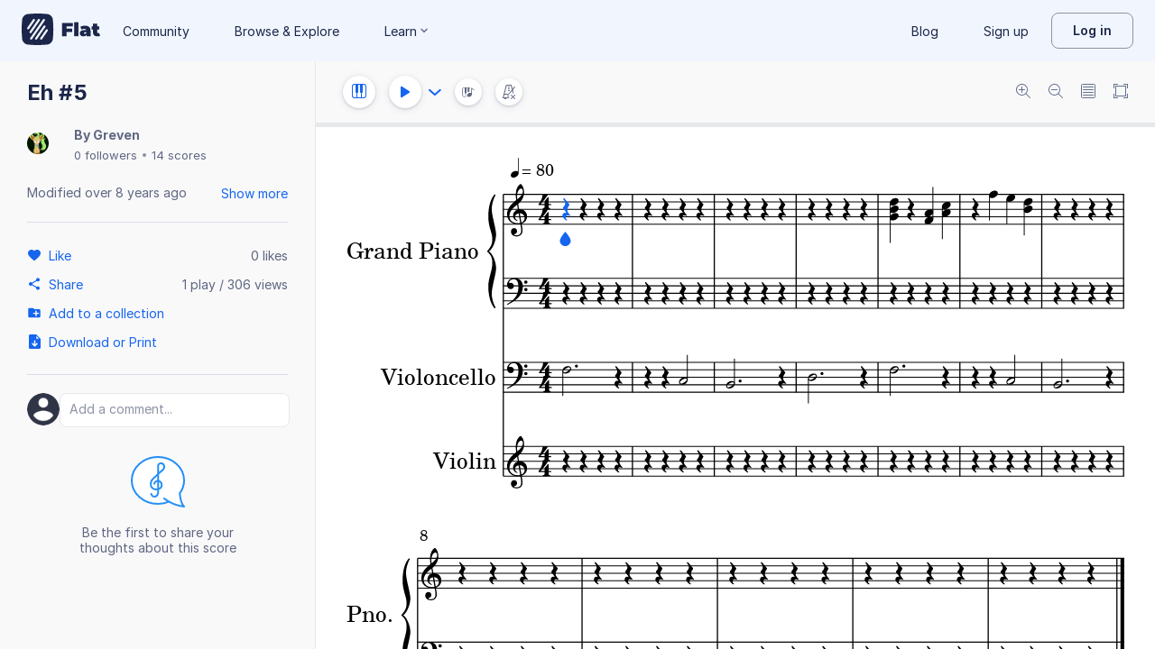

--- FILE ---
content_type: text/html; charset=utf-8
request_url: https://flat.io/score/59450b7c9ffa8957ac24f964-eh-5
body_size: 14695
content:
<!DOCTYPE html>
<html lang="en" class="wh" data-product="flat">
  <head>
    <meta charset="utf-8">
    <script>window.flatappname = 'production.vue-scoreviewer';</script>
<script>try{var e;localStorage.getItem("flat_ux.beta.ui.dark")&&window.matchMedia&&window.matchMedia("(prefers-color-scheme: dark)").matches&&(document.documentElement.dataset.colorMode="dark")}catch(a){console.error(a)}</script>
    <title>Eh #5 - Sheet music for Piano, Cello, Violin</title>
    <meta name="description" content="Made by Greven. Music notation created and shared online with Flat" />
    <link rel="canonical" href="https://flat.io/score/59450b7c9ffa8957ac24f964-eh-5" />
    <link rel="alternate" type="application/json+oembed" href="https://flat.io/services/oembed?format=json&url=https%3A%2F%2Fflat.io%2Fscore%2F59450b7c9ffa8957ac24f964" title="Flat Score" />
    <link rel="alternate" type="text/xml+oembed" href="https://flat.io/services/oembed?format=xml&url=https%3A%2F%2Fflat.io%2Fscore%2F59450b7c9ffa8957ac24f964" title="Flat Score" />
    <meta property="og:type" content="music.song" />
    <meta property="og:title" content="Eh #5 - Sheet music for Piano, Cello, Violin" />
    <meta property="og:url" content="https://flat.io/score/59450b7c9ffa8957ac24f964-eh-5" />
    <meta property="og:description" content="Made by Greven. Music notation created and shared online with Flat" />
    <meta property="og:image" content="https://flat.io/api/v2/scores/59450b7c9ffa8957ac24f964/revisions/last/thumbnail.png" />
    <meta property="og:site_name" content="Flat" />
    <meta name="twitter:card" content="player" />
    <meta name="twitter:title" content="Eh #5 - Sheet music for Piano, Cello, Violin" />
    <meta name="twitter:description" content="Play the music created online using Flat" />
    <meta name="twitter:player" content="https://flat.io/embed/59450b7c9ffa8957ac24f964?layout=page" />
    <meta name="twitter:player:width" content="750" />
    <meta name="twitter:player:height" content="450" />
    <meta name="twitter:image" content="https://flat.io/api/v2/scores/59450b7c9ffa8957ac24f964/revisions/last/thumbnail.png" />
    <meta name="twitter:site" content="@flat_io" />
    <script type="application/ld+json">
{"@context":"https://schema.org","@type":["SheetMusic","MusicComposition"],"name":"Eh #5","url":"https://flat.io/score/59450b7c9ffa8957ac24f964-eh-5","identifier":"59450b7c9ffa8957ac24f964","dateCreated":"2017-06-17T10:59:08.385Z","dateModified":"2017-06-21T12:00:23.720Z","creator":{"@type":"Person","name":"Greven","url":"https://flat.io/greenasgrass"},"copyrightHolder":"Greven","publisher":{"@type":"Organization","name":"Flat","url":"https://flat.io"},"license":"https://en.wikipedia.org/wiki/All_rights_reserved","genre":"Sheet Music","inLanguage":"zxx","interactionStatistic":[{"@type":"InteractionCounter","interactionType":"https://schema.org/ViewAction","userInteractionCount":305}]}
    </script>
    <meta name="viewport" content="width=device-width, initial-scale=1, user-scalable=no">
    <meta name="apple-mobile-web-app-capable" content="yes">
    <meta name="mobile-web-app-capable" content="yes">
    <meta http-equiv="X-UA-Compatible" content="IE=edge">
    <link rel="search" type="application/opensearchdescription+xml" href="/opensearch.xml" title="Search on Flat.io" />
    <link rel="manifest" href="/manifest.json" crossOrigin="use-credentials">
    <link rel="icon" type="image/png" href="https://prod.flat-cdn.com/img/favicon/icon-blue-512x512.png" sizes="512x512" />
    <link rel="icon" type="image/png" href="https://prod.flat-cdn.com/img/favicon/icon-blue-256x256.png" sizes="256x256" />
    <link rel="icon" type="image/png" href="https://prod.flat-cdn.com/img/favicon/icon-blue-96x96.png" sizes="96x96" />
    <link rel="icon" type="image/png" href="https://prod.flat-cdn.com/img/favicon/icon-blue-64x64.png" sizes="64x64" />
    <link rel="icon" type="image/png" href="https://prod.flat-cdn.com/img/favicon/icon-blue-32x32.png" sizes="32x32" />
    <link rel="icon" type="image/png" href="https://prod.flat-cdn.com/img/favicon/icon-blue-16x16.png" sizes="16x16" />
    <link rel="apple-touch-icon" href="https://prod.flat-cdn.com/img/favicon/icon-ios-blue-512x512.png">
    <meta name="theme-color" content="#EDF2F9">
    <meta name="google" content="notranslate" />
    <link rel="preload" href="https://prod.flat-cdn.com/fonts/inter-v4-regular.woff2" as="font" type="font/woff2" crossorigin="anonymous">
    <link rel="preload" href="https://prod.flat-cdn.com/fonts/inter-v4-500.woff2" as="font" type="font/woff2" crossorigin="anonymous">
    <link rel="preload" href="https://prod.flat-cdn.com/fonts/inter-v4-700.woff2" as="font" type="font/woff2" crossorigin="anonymous">
    <link rel="stylesheet" href="https://prod.flat-cdn.com/css/common-vue.min.4a03871d29.css">
    <link rel="stylesheet" href="https://prod.flat-cdn.com/css/dashboard.min.8415a9681c.css">
    <link rel="stylesheet" href="https://prod.flat-cdn.com/css/dashboard-vue.min.141c17269c.css">
    <link rel="stylesheet" href="https://prod.flat-cdn.com/css/components-score.min.1bfc4aa80d.css">
  </head>
  <body>
    <div id="app"></div>
    <script>window.__INITIAL_STATE__ = null;</script>
    <script>window.flatSettings = {"env":"production","version":"37.85.0","baseurl":"https:\x2F\x2Fflat.io","assetsurl":"https:\x2F\x2Fprod.flat-cdn.com","apibaseurl":"\x2Fapi","apiv2baseurl":"\x2Fapi\x2Fv2","apiabsoluteurl":"https:\x2F\x2Fapi.flat.io","rtapibaseurl":"https:\x2F\x2Fapi-editor-rt.flat.io","pushapibaseurl":"https:\x2F\x2Fapi-push.flat.io","frontendurl":"https:\x2F\x2Fflat.io","language":"en","ua":{},"boot":{"config":{"scoreImport":{"maxSizeInBytes":30000000,"supportedExtensions":["xml","mxl","musicxml","mid","midi","mscz","mscx","kar","md","mgu","sgu","cap","capx","ove","scw","bmw","bww","mei","enc","gtp","gp","gp3","gp4","gp5","gpx","ptb","tef","json","pdf"],"supportedMimeTypes":["text\x2Fxml","application\x2Fxml","application\x2Fvnd.recordare.musicxml","application\x2Fvnd.recordare.musicxml\x2Bxml","application\x2Fvnd.recordare.musicxml3","application\x2Fvnd.recordare.musicxml3\x2Bxml","application\x2Fmusicxml","application\x2Fmusicxml\x2Bxml","application\x2Fmusicxml\x2Bzip","audio\x2Fmidi","audio\x2Fmid","application\x2Fx-musescore","application\x2Fx-musescore\x2Bxml","application\x2Fx-musescore3","application\x2Fx-musescore3\x2Bxml","application\x2Fx-encore","audio\x2Fx-gtp","application\x2Fgpx\x2Bxml","audio\x2Fx-gtp","audio\x2Fx-ptb","application\x2Fx-gtp","application\x2Fx-ptb","audio\x2Fx-ptb","application\x2Fjson","application\x2Fpdf"],"supportedFilesDisplay":"MusicXML,\x20MIDI,\x20MuseScore,\x20Guitar\x20Pro,\x20PowerTab,\x20..."},"stripe":{"publicKeys":{"GB":"pk_live_DEMGCdWp0VMgfCU5Vo1sO0yW","US":"pk_live_VWXAAwtfiT36TYAENbiiMXtv"}},"paypal":{"mode":"sandbox","clientIds":{"GB":"AanoqJ3x_SG-k0sE-0IPaDPfASXywAIgKtfEefKawjiqKL6d3RYe3iGZoig0M37OtqQtOk9mFBrnlEd_","US":"ASVKMD3QMV91YJHuplOeTfnh9n2ZdPbMNrFVb7k8KG6VtFmFXL_PEIboqwO2kFyGTvHFX2CnlqMML5gN"}},"recaptcha":{"siteKey":"6Lf9VlkUAAAAAKqe8v-3NF3_owvRDfhpcXYlx0LW"}},"locale":"en"},"product":"flat","edu":false,"domain":null,"loggeduser":null,"lti":false,"ltiRequest":null,"ltiFlat":null,"sentryDSN":{"frontend":"https:\x2F\x2F30aeea4bd0ceb4111b5ec5d5fbb47d10\x40sentry.flat.io\x2F66"},"vapidPublicKey":"BHYlhy56cbK1s-EaGaNkvQyiGI4CdHHJsox7ONrNLT0g25gegt2XimX9cGmaUkQyWtZYF950WjMgShEZF0bsbcE","bundles":{"vmsg.wasm":"vmsg.ea1e8f3d65.wasm"}};</script>    <script data-service-worker="/sw.min.js">!function(){"use strict";var a=document.currentScript&&document.currentScript.dataset.serviceWorker;a&&"serviceWorker"in navigator&&navigator.serviceWorker.register(a).catch(function(e){console.warn("[sw]",e)})}();</script>    <script src="https://prod.flat-cdn.com/js/manifest.flat.scoreViewer.2abb1c7f9e32ec7409e1.min.js" defer crossorigin="anonymous"></script><script src="https://prod.flat-cdn.com/js/score.icons.actions.57ac1229f8c0cd1201fc.min.js" defer crossorigin="anonymous"></script><script src="https://prod.flat-cdn.com/js/instruments_en.f1e307cab421e0e23c30.min.js" defer crossorigin="anonymous"></script><script src="https://prod.flat-cdn.com/js/dacapo.6370be0607c0f4531930.min.js" defer crossorigin="anonymous"></script><script src="https://prod.flat-cdn.com/js/libs.vue.5e7b5019c7db6c2ff293.min.js" defer crossorigin="anonymous"></script><script src="https://prod.flat-cdn.com/js/libs.date.fd84d68db8ccecc93fdf.min.js" defer crossorigin="anonymous"></script><script src="https://prod.flat-cdn.com/js/libs.polyfills.eb8c7760fdbb5a9d88e4.min.js" defer crossorigin="anonymous"></script><script src="https://prod.flat-cdn.com/js/libs.sentry.94104c5375a8ccfdd3a8.min.js" defer crossorigin="anonymous"></script><script src="https://prod.flat-cdn.com/js/libs.dexie.f50f970ade106c3a983a.min.js" defer crossorigin="anonymous"></script><script src="https://prod.flat-cdn.com/js/libs.i18n.c017e974a44f97b2ea59.min.js" defer crossorigin="anonymous"></script><script src="https://prod.flat-cdn.com/js/19122.40f8206eada5f4ce3ee6.min.js" defer crossorigin="anonymous"></script><script src="https://prod.flat-cdn.com/js/48478.024b562e67cd3932569d.min.js" defer crossorigin="anonymous"></script><script src="https://prod.flat-cdn.com/js/21213.07f9b985426422fecadf.min.js" defer crossorigin="anonymous"></script><script src="https://prod.flat-cdn.com/js/6076.daec061ebf25def40ebc.min.js" defer crossorigin="anonymous"></script><script src="https://prod.flat-cdn.com/js/23970.a7ae7466c67cb8b2349a.min.js" defer crossorigin="anonymous"></script><script src="https://prod.flat-cdn.com/js/96825.fab59ee9de16403de433.min.js" defer crossorigin="anonymous"></script><script src="https://prod.flat-cdn.com/js/23388.7bedc9e80bc8080d43b7.min.js" defer crossorigin="anonymous"></script><script src="https://prod.flat-cdn.com/js/54360.1e466872a1ad7b47b368.min.js" defer crossorigin="anonymous"></script><script src="https://prod.flat-cdn.com/js/19443.3b846d3613c97a14b7bc.min.js" defer crossorigin="anonymous"></script><script src="https://prod.flat-cdn.com/js/41707.67d9c41855200ea73d9e.min.js" defer crossorigin="anonymous"></script><script src="https://prod.flat-cdn.com/js/5605.2f69ce0a66d48cdfdf3c.min.js" defer crossorigin="anonymous"></script><script src="https://prod.flat-cdn.com/js/72371.473017762ce8aa3416d2.min.js" defer crossorigin="anonymous"></script><script src="https://prod.flat-cdn.com/js/70768.450fed2aba6e7bbadb7f.min.js" defer crossorigin="anonymous"></script><script src="https://prod.flat-cdn.com/js/19450.78068c60942559fc5fee.min.js" defer crossorigin="anonymous"></script><script src="https://prod.flat-cdn.com/js/14621.e25119bf645754e2e831.min.js" defer crossorigin="anonymous"></script><script src="https://prod.flat-cdn.com/js/54336.69e527a31c5d8931bb00.min.js" defer crossorigin="anonymous"></script><script src="https://prod.flat-cdn.com/js/3035.95e5dd3e68beae5f1451.min.js" defer crossorigin="anonymous"></script><script src="https://prod.flat-cdn.com/js/48639.47755f9c087fa7e9296d.min.js" defer crossorigin="anonymous"></script><script src="https://prod.flat-cdn.com/js/21107.148a9621d2d5956170d6.min.js" defer crossorigin="anonymous"></script><script src="https://prod.flat-cdn.com/js/50860.b43019f158792644ce6e.min.js" defer crossorigin="anonymous"></script><script src="https://prod.flat-cdn.com/js/9761.4a2277f77191dcd383fe.min.js" defer crossorigin="anonymous"></script><script src="https://prod.flat-cdn.com/js/15483.3d2fb9e4e24d66d69e9f.min.js" defer crossorigin="anonymous"></script><script src="https://prod.flat-cdn.com/js/88541.d60ef95cb6d7f18e111e.min.js" defer crossorigin="anonymous"></script><script src="https://prod.flat-cdn.com/js/65902.bd5b509a094e310746b7.min.js" defer crossorigin="anonymous"></script><script src="https://prod.flat-cdn.com/js/68846.8d95e2454091362d2f4d.min.js" defer crossorigin="anonymous"></script><script src="https://prod.flat-cdn.com/js/57703.c25dee638aa438fb8c80.min.js" defer crossorigin="anonymous"></script><script src="https://prod.flat-cdn.com/js/14129.b7357dbe69deef1f6ded.min.js" defer crossorigin="anonymous"></script><script src="https://prod.flat-cdn.com/js/69718.e0ac17eda4b33230201f.min.js" defer crossorigin="anonymous"></script><script src="https://prod.flat-cdn.com/js/76438.63a781f26107310b98bd.min.js" defer crossorigin="anonymous"></script><script src="https://prod.flat-cdn.com/js/60401.43c369a61803be438f71.min.js" defer crossorigin="anonymous"></script><script src="https://prod.flat-cdn.com/js/26906.f4a8016204fe386a0317.min.js" defer crossorigin="anonymous"></script><script src="https://prod.flat-cdn.com/js/1906.7e8468e392157373e841.min.js" defer crossorigin="anonymous"></script><script src="https://prod.flat-cdn.com/js/79451.d11a6079f0a0a3fb3df4.min.js" defer crossorigin="anonymous"></script><script src="https://prod.flat-cdn.com/js/56879.4685183b2982fe06bf0a.min.js" defer crossorigin="anonymous"></script><script src="https://prod.flat-cdn.com/js/60193.b8afe7abb2ea63a2d56b.min.js" defer crossorigin="anonymous"></script><script src="https://prod.flat-cdn.com/js/3351.39acc9fc004393f3517c.min.js" defer crossorigin="anonymous"></script><script src="https://prod.flat-cdn.com/js/42329.89e4ae7cc94956ae6254.min.js" defer crossorigin="anonymous"></script><script src="https://prod.flat-cdn.com/js/70033.9e5c286b5338148311cf.min.js" defer crossorigin="anonymous"></script><script src="https://prod.flat-cdn.com/js/68047.9b649f97f07ec76009c2.min.js" defer crossorigin="anonymous"></script><script src="https://prod.flat-cdn.com/js/5522.c1db0f7444ae1a90302b.min.js" defer crossorigin="anonymous"></script><script src="https://prod.flat-cdn.com/js/29897.392d4190b31a85ab1c84.min.js" defer crossorigin="anonymous"></script><script src="https://prod.flat-cdn.com/js/21938.a069cff8d5a1f634f491.min.js" defer crossorigin="anonymous"></script><script src="https://prod.flat-cdn.com/js/57605.56ab56098cb17e4ac117.min.js" defer crossorigin="anonymous"></script><script src="https://prod.flat-cdn.com/js/12595.ebce47d8582ab80c41f1.min.js" defer crossorigin="anonymous"></script><script src="https://prod.flat-cdn.com/js/32003.f32b10949c1be0c3995a.min.js" defer crossorigin="anonymous"></script><script src="https://prod.flat-cdn.com/js/39877.37e7e2a6b687ed49f93e.min.js" defer crossorigin="anonymous"></script><script src="https://prod.flat-cdn.com/js/56120.4d5c457e562355c4b6df.min.js" defer crossorigin="anonymous"></script><script src="https://prod.flat-cdn.com/js/83793.31e3c663bead5ee0823f.min.js" defer crossorigin="anonymous"></script><script src="https://prod.flat-cdn.com/js/49389.382ea5294da626ba96b7.min.js" defer crossorigin="anonymous"></script><script src="https://prod.flat-cdn.com/js/59238.6001d050abfa9db9741a.min.js" defer crossorigin="anonymous"></script><script src="https://prod.flat-cdn.com/js/flat.scoreViewer.8f63e367fa5f4e2b3ecf.min.js" defer crossorigin="anonymous"></script><script src="https://prod.flat-cdn.com/device-id/latest/device-id.umd.js" defer crossorigin="anonymous" data-standalone="true"></script>
  </body>
</html>


--- FILE ---
content_type: text/javascript
request_url: https://prod.flat-cdn.com/js/5522.c1db0f7444ae1a90302b.min.js
body_size: 12252
content:
(()=>{try{(function(){var v=typeof window!="undefined"?window:typeof global!="undefined"?global:typeof globalThis!="undefined"?globalThis:typeof self!="undefined"?self:{},S=new v.Error().stack;S&&(v._sentryDebugIds=v._sentryDebugIds||{},v._sentryDebugIds[S]="2b5f8fbe-1829-4f1e-8e0b-6d3bc8af400a",v._sentryDebugIdIdentifier="sentry-dbid-2b5f8fbe-1829-4f1e-8e0b-6d3bc8af400a")})()}catch(v){}(function(){try{var v=typeof window!="undefined"?window:typeof global!="undefined"?global:typeof globalThis!="undefined"?globalThis:typeof self!="undefined"?self:{};v.SENTRY_RELEASE={id:"37.85.0"}}catch(S){}})();/*! Copyright (c) 2026 Tutteo Ltd. */(self.webpackChunk_flat_flat=self.webpackChunk_flat_flat||[]).push([[5522],{283141:(v,S,a)=>{a.d(S,{A:()=>re});var U=a(807543),x=a(513780),m=a(813478),I=a(4031),g=a(249311),N=a(651867),C=a(313017),f=a(520351),p=a(208693),b=a(638988),M=a(921241),H=a(262827),K=a(571881),D=a(768837),it=a(525257),st=a(619450),ot=a(763939),nt=a(645369),$=a.n(nt),V=a(257053),rt=a(697333),y=a(121648),at=a(883892),G=a(909696);const lt="M0 10c0 3.3 2.7 6 6 6s6-2.7 6-6S6 0,6 0S0 6.7 0 10z",ct="tear-drop";class dt{constructor(t){this.svgTools=t,this.polygone=new x.A("path"),this.polygone.attr("d",lt),this.polygone.attr("class",ct)}bind(t){if(!(t!=null&&t.isConnected))return;const e=this.polygone.node();e!==t.firstChild&&t.insertBefore(e,t.firstChild),this.svgParentNode=t}remove(){this.polygone.node().parentNode&&this.polygone.removeFromParent()}setColor(t){this.polygone.node().style.fill=t}updatePosition(t,e,i){const o=this.svgParentNode.createSVGTransformFromMatrix(t.getCTM());o.matrix.a=this.svgTools.scaling,o.matrix.d=this.svgTools.scaling,o.matrix.f+=this.getYMargin(t,e,i),o.matrix.e-=this.svgTools.spaceLine/3,this.polygone.node().transform.baseVal.initialize(o)}getGroupElem(){return this.polygone.elem}getYMargin(t,e,i){const o=this.svgTools.extractChild(e.staff,"staffLines",0),n=o.getElementsByTagName("line").length,r=this.svgTools.getCoord(o);let l;return i?l=this.svgTools.tabLine:l=this.svgTools.spaceLine,Math.max(this.svgTools.getCoord(t).y+this.polygone.getBBox().height*this.svgTools.scaling,r.y+l*n)-this.svgTools.getCoord(t).y}}var J=a(989447);const X=.3,ht=1.2*X;class ut{constructor(t){this.svgTools=t,this.group=new x.A("g"),this.topArrowGlyph=this.svgTools.drawingContext.getGlyph("arrowheadBlackDown"),this.bottomArrowGlyph=this.svgTools.drawingContext.getGlyph("arrowheadBlackUp"),this.line=this.group.append("line"),this.line.attr("x1",0),this.line.attr("x2",0);const e=this.svgTools.drawingContext.getSpaceSize()*X;this.line.attr("stroke-width",e),this.topPath=this.group.append("path"),this.topPath.attr("d",this.topArrowGlyph.render()),this.bottomPath=this.group.append("path"),this.bottomPath.attr("d",this.bottomArrowGlyph.render())}bind(t){if(!(t!=null&&t.isConnected))return;const e=this.group.node();e!==t.firstChild&&t.insertBefore(e,t.firstChild),this.svgParentNode=t}remove(){this.group.node().parentNode&&this.group.removeFromParent()}setColor(t){this.group.node().style.fill=t,this.line.node().style.stroke=t}updatePosition(t,e,i){const o=this.svgTools.extractChild(e.staff,"staffLines",0),n=o.getElementsByTagName("line").length;let r;i?r=this.svgTools.drawingContext.getTabSpaceSize():r=this.svgTools.drawingContext.getSpaceSize();const l=J.A.lineToY(n+1,r,n),d=J.A.lineToY(0,r,n);this.line.attr("y1",l),this.line.attr("y2",d);const h=ht*this.svgTools.drawingContext.getSpaceSize();this.topPath.attr("transform",`translate(${-this.topArrowGlyph.getWidth()/2}, ${l+h})`),this.bottomPath.attr("transform",`translate(${-this.bottomArrowGlyph.getWidth()/2}, ${d+this.bottomArrowGlyph.getHeight()-h})`);const u=this.svgParentNode.createSVGTransformFromMatrix(t.getCTM());u.matrix.e-=this.svgTools.drawingContext.getSpaceSize();const T=this.svgParentNode.createSVGTransformFromMatrix(o.getCTM());u.matrix.f=T.matrix.f,this.group.node().transform.baseVal.initialize(u)}getGroupElem(){return this.group.elem}}var Z=a(943139),ft=a(482815),gt=a(71349),pt=a(941330),mt=a(30006),xt=a(727137),It=a(611851),Y=a(356379);function k(s,t){const e=s.uuidGetMeasure(t.partUuid,t.measureUuid),i=new m.A(e),o=s.uuidGetPartVoiceIdx(t.partUuid,t.voiceUuid);let r=i.getVoice(o).getChord(t.noteIdx);return r=Y.default.makeArray(r),r}function vt(s,t,e){const i=s.uuidIsPartUnpitched(t.partUuid),o=k(s,t),n=k(s,e);return It.A.getMatchingNotes(o,n,i).length>0}var St=a(684188),yt=Object.defineProperty,Ut=(s,t,e)=>t in s?yt(s,t,{enumerable:!0,configurable:!0,writable:!0,value:e}):s[t]=e,E=(s,t,e)=>Ut(s,typeof t!="symbol"?t+"":t,e);const le=$()("flat:cursorcontext");class Ct{constructor(t){E(this,"cursor"),E(this,"scoreData"),E(this,"rangeSelect"),E(this,"context",null),E(this,"commitedVersion",null),E(this,"cursorPositionVersion",null),E(this,"rangeSelectVersion",null),E(this,"rightNotePos"),E(this,"rightNoteData"),E(this,"hasCommonPitchesVal"),this.cursor=t.cursor,this.scoreData=t.scoreData,this.rangeSelect=t.rangeSelect,this.context=null}reset(){this.context=null,this.commitedVersion=null,this.cursorPositionVersion=null,this.rangeSelectVersion=null}getContext(){return this.context!==null&&this.cursorPositionVersion===this.cursor.cursorPositionVersion&&this.rangeSelectVersion===this.rangeSelect.rangeSelectVersion?this.context:this.calcContext()}get adagioData(){return this.scoreData.adagioData}calcContext(){if(this.context={},!this.adagioData)throw new Error("Cannot calculate context without adagio data");const t=this.cursor.getNoteInfo(),e=this.cursor.getPositionUuid(),{scoreActions:i}=this.scoreData;return this.rightNotePos=null,this.rightNoteData=null,this.hasCommonPitchesVal=null,this.context.isRest=!!t.isRest,this.context.isGrace=!!t.isGrace,this.context.hasGraceSlur=!!t.hasGraceSlur,this.context.hasGrace=t.nbGraces>0,this.context.isUnpitchedPart=this.adagioData.uuidIsPartUnpitched(e.partUuid),this.context.isPitchedPart=!this.context.isUnpitchedPart,this.context.isPitched=!!t.pitches&&this.getIdxInChord(e,t)>=0,this.context.isChord=t.pitches&&t.pitches.length>=2||!1,this.context.isTab=this.cursor.staffMode==="tab",this.context.hasTab=this.adagioData.uuidIsPartTab(e.partUuid),this.context.hasTabFrame=this.adagioData.uuidHasPartTabFrame(e.partUuid),this.context.isEndOfScore=this.isLastNoteOfScore(e),this.context.isSameLineThanNextNote=this.calcIsSameLineThanNextNote(),this.context.hasSlashInConnection=this.hasSlashInConnection(),this.context.canTieWithNextNote=this.calcCanTieWithNextNote(),this.context.hasActionsToUndo=i==null?void 0:i.canUndo(),this.context.hasActionsToRedo=i==null?void 0:i.canRedo(),this.context.canSwitchEnharmonic=this.canSwitchEnharmonic(),this.context.isNextRest=this.isNextRest(e),this.context.hasTie=!!t.isTied,this.context.isHeadTied=this.isSelectedNoteTied(t),this.context.canTremoloWithNextNote=this.canTremoloWithNextNote(e,t),this.context.isMeasureRepeat=this.isSelectedMeasureRepeat(e),this.context.isMultiMeasureRest=this.isSelectedMultiMeasureRest(e),this.context.hasRangeSelection=this.rangeSelect.hasRange(),this.cursorPositionVersion=this.cursor.cursorPositionVersion,this.rangeSelectVersion=this.rangeSelect.rangeSelectVersion,this.context}commitToStore(){const t=`${this.cursor.cursorPositionVersion}${this.rangeSelect.rangeSelectVersion}`;if(this.commitedVersion===t)return;const e=this.getContext();(0,xt.x)().update(e),this.commitedVersion=t}isLastNoteOfScore(t){return(0,pt.A)(this.adagioData,t)&&(0,mt.A)(this.adagioData,t)}getIdxInChord(t,e){if(typeof t.string!="undefined"&&e.tabsData)return(e.tabsData||[]).findIndex(i=>i&&i.string===t.string);if(typeof t.line!="undefined"){const i=e.lines;return i?i.indexOf(t.line):-1}return-1}canSwitchEnharmonic(){const t=this.context;if(t===null)throw new Error("Context is not initialized");if(t.isRest)return!1;const e=this.cursor.getPositionUuid(),{noteInfo:i}=this.cursor;if(!(i!=null&&i.canTryEnharmonicSwitch)||!i.canTryEnharmonicSwitch.length)return!1;if(typeof e.line=="number"){const o=this.cursor.getNoteIdxInChordFromLine(e.line);return i.canTryEnharmonicSwitch[o]}if(typeof e.string=="number"){const o=this.cursor.getNoteIdxInChordFromString(e.string);return o===null?!1:i.canTryEnharmonicSwitch[o]}return!1}calcIsSameLineThanNextNote(){const t=this.context;if(t===null)throw new Error("Context is not initialized");if(t.isRest)return!1;const e=this.cursor.getPositionUuid();if(t.isEndOfScore)return!1;const i=this.getRightNotePos();if(e.voiceUuid!==i.voiceUuid)return!1;const o=this.getRightNoteData();return o.nbGraces>0||o.isRest?!1:this.hasCommonPitches()}calcCanTieWithNextNote(){const t=this.context;if(t===null)throw new Error("Context is not initialized");if(t.isRest||t.hasSlashInConnection)return!1;const e=this.cursor.getPositionUuid();if(t.isEndOfScore)return!0;const i=this.getRightNotePos();if(e.voiceUuid!==i.voiceUuid)return!0;const o=this.getRightNoteData();return o.nbGraces>0?!1:o.isRest?!0:this.hasCommonPitches()}hasSlashInConnection(){var t;let i=this.cursor.getMeasureInfo().slash;if(i!==null)return!0;if((t=this.context)!=null&&t.isEndOfScore)return!1;const o=this.getRightNotePos();return i=this.adagioData.getStaffMeasure((0,Z.default)(o)).slash,i!==null}isSelectedNoteTied(t){const e=this.context;if(e===null)throw new Error("Context is not initialized");if(e.isRest||e.isGrace)return!1;const i=(0,St.J)(this.cursor);if(i<0)return!1;const o=t.ties;return o?o[i]:!1}isNextRest(t){const e=this.context;if(e===null)throw new Error("Context is not initialized");if(e.isEndOfScore)return!1;const i=this.getRightNotePos();return t.voiceUuid!==i.voiceUuid?!0:this.getRightNoteData().isRest}canTremoloWithNextNote(t,e){const i=this.context;if(i===null)throw new Error("Context is not initialized");if(i.isRest||i.isEndOfScore||e.durationType===ft.default.FULL)return!1;const o=this.getRightNotePos();if(t.measureUuid!==o.measureUuid)return!1;const n=this.getRightNoteData();return!(n.isRest||e.durationType!==n.durationType||e.nbDots!==n.nbDots||e.tupletType!==n.tupletType)}isSelectedMeasureRepeat(t){const{measureRepeat:e}=this.adagioData.getStaffMeasure(t);return!!e}isSelectedMultiMeasureRest(t){return!!this.adagioData.getCommonContent().hasMultiMeasureRest(t.measureIdx)}hasCommonPitches(){if(this.hasCommonPitchesVal===null){const t=this.cursor.getPositionUuid(),e=this.getRightNotePos();this.hasCommonPitchesVal=vt(this.adagioData,t,e)}return this.hasCommonPitchesVal}getRightNoteData(){if(!this.rightNoteData){let t=this.getRightNotePos();t=(0,Z.default)(t),this.rightNoteData=this.adagioData.getNoteData(t)}return this.rightNoteData}getRightNotePos(){if(!this.rightNotePos){const t=this.cursor.getPositionUuid();this.rightNotePos=(0,gt.A)(this.adagioData,t)}return this.rightNotePos}}var W=a(349860),j=a(602494),bt=a(549291),Pt=a(943501),wt=a(823902),Tt=a(120518),Nt=a(640469),Et=a(721807),Dt=a(313986),Mt=a(812243),At=a(710764),P=a(137135),Lt=a(512784),Vt=Object.defineProperty,Ft=(s,t,e)=>t in s?Vt(s,t,{enumerable:!0,configurable:!0,writable:!0,value:e}):s[t]=e,O=(s,t,e)=>Ft(s,typeof t!="symbol"?t+"":t,e);function Rt(s,t,e,i){if(t.isRest(i.noteIdx))return{lines:null,strings:[]};const o=Ot(t,i);o.sort(Gt);const n=o.map(Wt),r=new zt(s,e,i.timePos),l=o.map(r.extractLine,r);let d=null;return l[0]!==null&&(d=l.map(h=>{if(h===null)throw new Error("Line should be a number");return h})),{lines:d,strings:n}}function Ot(s,t){if(typeof t.graceIdx=="number"){const i=s.getGraceChord(t.noteIdx,t.graceIdx);return Y.default.makeArray(i).slice()}const e=s.getChord(t.noteIdx);return Y.default.makeArray(e).slice()}function Gt(s,t){const e=q(s),i=q(t);return C.default.compareLine(e,i)}function q(s){if(P.default.hasPitch(s))return P.default.getPitch(s);if(P.default.hasUnpitched(s)){const t=P.default.getUnpitched(s),e=p.default.getStep(t),i=p.default.getOctave(t);return C.default.create(i,e)}throw new Error("Note does not have a pitch or unpitched representation")}function Wt(s){return P.default.hasFretData(s)?P.default.getFretData(s).string:null}class zt{constructor(t,e,i){O(this,"clefsMap",new Map),O(this,"octaveShiftsMap",new Map),O(this,"timePos"),O(this,"measureData"),O(this,"isConcertPitch"),this.measureData=t,this.isConcertPitch=e,this.timePos=i}extractLine(t){return P.default.hasPitch(t)?this.extractLineFromPitch(t):P.default.hasUnpitched(t)?this.extractLineFromUnpitched(t):null}extractLineFromPitch(t){let e=P.default.getPitch(t);const i=P.default.getStaffIdx(t);if(this.isConcertPitch){const l=this.measureData.getTranspose(i);Lt.default.isIdentity(l)||(e=C.default.transpose(e,l,!0))}const o=this.getClef(i);let n=C.default.pitchToLine(e,o);const r=this.getOctaveShift(i);return r!==null&&(n=At.A.applyShiftToLine(r,n)),n}getClef(t){let e=this.clefsMap.get(t);return e||(e=this.retrieveClef(t),this.clefsMap.set(t,e)),e}retrieveClef(t){const e=this.measureData.getClef(t),i=this.measureData.getMeasure();if(!g.default.hasMiddleClefs(i,t))return e;const o=g.default.getMiddleClefs(i,t),n={clef:e,timePos:this.timePos};return o.some(Bt,n),n.clef}getOctaveShift(t){let e=this.octaveShiftsMap.get(t);return e||(e=this.retrieveOctaveShift(t),this.octaveShiftsMap.set(t,e)),e}retrieveOctaveShift(t){const e=this.measureData.getMeasure(),i=Ht(e,t);if(i===null&&!g.default.hasOctaveShifts(e,t))return null;const o=g.default.getOctaveShifts(e,t);return(0,Dt.A)(i,o,this.timePos,!0)}extractLineFromUnpitched(t){const e=P.default.getUnpitched(t),i=P.default.getStaffIdx(t),o=this.measureData.getStaffDetails(i),n=f.default.getNbStaffLines(o);return I.A.pitchToLine(e,n)}}function Bt(s){return Mt.default.getTimePos(s)<=this.timePos?(this.clef=s,!1):!0}function Ht(s,t){return g.default.hasLeftOctaveShift(s,t)?g.default.getLeftOctaveShift(s,t):null}function z(s,t,e,i){const o={exactMeasure:!1,exactPart:!1,exactStaff:!1,exactVoice:!1,exactNote:!1,exactGrace:!1,exactLineAndString:!1,voiceIdx:null};Kt(s,t,e,o),$t(s,t,e,o),Yt(s,t,e,o),jt(s,t,e,o);const n=e.getMeasure(s.partIdx,s.measureIdx),r=new Et.A(n);Qt(s,e,r,o),Jt(s,t,r,o),Xt(s,t,r,o),Zt(s,t,e,r,i,o)}function Kt(s,t,e,i){let o=!1;if(typeof t.measureUuid=="string"){if(e.hasMeasureUuid(t.measureUuid)){s.measureUuid=t.measureUuid,s.measureIdx=e.getMeasureIdxFromUuid(t.measureUuid),i.exactMeasure=!0;return}o=!0}if(typeof t.measureIdx=="number"){let n=!1;const r=e.getNbMeasures();t.measureIdx>=r?(s.measureIdx=r-1,n=!0):t.measureIdx<0?(s.measureIdx=0,n=!0):s.measureIdx=t.measureIdx,s.measureUuid=e.getMeasureUuid(s.measureIdx),i.exactMeasure=!n&&!o;return}s.measureIdx=0,s.measureUuid=e.getMeasureUuid(0)}function $t(s,t,e,i){let o=!1;if(typeof t.partUuid=="string"){if(e.hasPartUuid(t.partUuid)){s.partUuid=t.partUuid,s.partIdx=e.getPartIdxFromUuid(t.partUuid),i.exactPart=!0;return}o=!0}if(typeof t.partIdx=="number"){let n=!1;const r=e.getNbParts();t.partIdx>=r?(s.partIdx=r-1,n=!0):t.partIdx<0?(s.partIdx=0,n=!0):s.partIdx=t.partIdx,s.partUuid=e.getPartUuid(s.partIdx),i.exactPart=!n&&!o;return}s.partIdx=0,s.partUuid=e.getPartUuid(0)}function Yt(s,t,e,i){let o=!1;if(typeof t.staffUuid=="string"){if(e.hasPartStaffUuid(s.partIdx,t.staffUuid)){s.staffUuid=t.staffUuid,s.staffIdx=e.getPartStaffIdxFromUuid(s.partIdx,t.staffUuid),i.exactStaff=!0;return}o=!0}if(typeof t.staffIdx=="number"){let n=!1;const r=e.getPartNbStaves(s.partIdx);t.staffIdx>=r?(s.staffIdx=r-1,n=!0):t.staffIdx<0?(s.staffIdx=0,n=!0):s.staffIdx=t.staffIdx,s.staffUuid=e.getPartStaffUuid(s.partIdx,s.staffIdx),i.exactStaff=!n&&!o;return}s.staffIdx=0,s.staffUuid=e.getPartStaffUuid(s.partIdx,0)}function jt(s,t,e,i){let o=!1;if(typeof t.voiceUuid=="string"){if(e.hasPartVoiceUuid(s.partIdx,t.voiceUuid)){s.voiceUuid=t.voiceUuid;const r=e.getPartVoiceIdxFromUuid(s.partIdx,t.voiceUuid);if(e.getPartVoiceMainStaffIdx(s.partIdx,r)===s.staffIdx){s.voiceIdxInStaff=e.voiceIdxToIdxInMainStaff(s.partIdx,r),i.voiceIdx=r,i.exactVoice=!0;return}}o=!0}const n=e.getPartStaffVoicesIndexes(s.partIdx,s.staffIdx);if(typeof t.voiceIdxInStaff=="number"){let r=!1;const l=e.getPartStaffVoicesIndexes(s.partIdx,s.staffIdx),d=l.length;t.voiceIdxInStaff>=d?(s.voiceIdxInStaff=d-1,r=!0):t.voiceIdxInStaff<0?(s.voiceIdxInStaff=0,r=!0):s.voiceIdxInStaff=t.voiceIdxInStaff,i.voiceIdx=l[s.voiceIdxInStaff],s.voiceUuid=e.getPartVoiceUuid(s.partIdx,i.voiceIdx),i.exactVoice=!r&&!o;return}s.voiceIdxInStaff=0,i.voiceIdx=n[s.voiceIdxInStaff],s.voiceUuid=e.getPartVoiceUuid(s.partIdx,i.voiceIdx)}function Qt(s,t,e,i){const o=t.getPartStaffVoicesIndexes(s.partIdx,s.staffIdx),n=i.voiceIdx;if(n===null)throw new Error("voiceIdx is null, this should not happen");const r=e.getVoicesIndexes().filter(l=>o.includes(l));r.includes(n)||(i.exactVoice=!1,i.voiceIdx=r[0],s.voiceIdxInStaff=o.indexOf(i.voiceIdx),s.voiceUuid=t.getPartVoiceUuid(s.partIdx,i.voiceIdx))}function Jt(s,t,e,i){if(i.voiceIdx===null)throw new Error("voiceIdx is null, this should not happen");const o=e.getVoice(i.voiceIdx),n=e.getDpqValue();if(typeof t.timePos=="number"&&typeof t.dpq=="number"){const r=Tt.default.lcm(n,t.dpq),l=t.timePos*(r/t.dpq),d=r/n,h=g.default.getNbDivisions(e.getMeasure())*d;if(l>=h){const u=o.getNbNotes();s.noteIdx=u-1,s.dpq=n,s.timePos=o.getRangeSpace(0,s.noteIdx);return}if(l<0){s.noteIdx=0,s.dpq=n,s.timePos=0;return}s.noteIdx=(0,Pt.A)(o,d,l),s.dpq=n,s.timePos=o.getRangeSpace(0,s.noteIdx),i.exactNote=(0,bt.A)(o,d,l);return}if(typeof t.noteIdx=="number"){const r=o.getNbNotes();let l=!1;t.noteIdx>=r?(s.noteIdx=r-1,l=!0):t.noteIdx<0?(s.noteIdx=0,l=!0):s.noteIdx=t.noteIdx,s.timePos=o.getRangeSpace(0,s.noteIdx),s.dpq=n,i.exactNote=!l;return}s.noteIdx=0,s.timePos=0,s.dpq=n}function Xt(s,t,e,i){if(typeof t.graceIdx=="number"){if(i.voiceIdx===null)throw new Error("voiceIdx is null, this should not happen");const n=e.getVoice(i.voiceIdx).getNbGraces(s.noteIdx);n===0?s.graceIdx=void 0:t.graceIdx>=n?s.graceIdx=n-1:t.graceIdx<0?s.graceIdx=0:(s.graceIdx=t.graceIdx,i.exactGrace=!0)}else i.exactGrace=!0,s.graceIdx=void 0}function Zt(s,t,e,i,o,n){const r=i.getVoice(n.voiceIdx),{lines:l,strings:d}=Rt(i,r,o,s);if(typeof t.string=="number"){const h=e.getPartContent(s.partIdx),u=Nt.A.getMeasure(h,0),T=g.default.getAttributes(u),B=wt.default.getStaffDetails(T)[0];if(!f.default.hasTab(B)){s.string=void 0,l===null?(s.line=void 0,s.idxInChord=void 0):(s.line=l[0],s.idxInChord=0);return}const tt=f.default.getNbStaffLines(B);t.string<1?s.string=1:t.string>tt?s.string=tt:(s.string=t.string,n.exactLineAndString=!0),s.line=void 0;const et=d.indexOf(s.string);et===-1?s.idxInChord=void 0:s.idxInChord=et;return}if(typeof t.line=="number"){if(s.string=void 0,l===null){s.line=void 0,s.idxInChord=void 0;return}const h=l.indexOf(t.line);h===-1?(s.line=l[0],s.idxInChord=0):(s.line=t.line,s.idxInChord=h,n.exactLineAndString=!0);return}if(typeof t.idxInChord=="number"){if(s.string=void 0,l===null){s.line=void 0,s.idxInChord=void 0;return}const h=l.length;t.idxInChord<0?s.idxInChord=0:t.idxInChord>=h?s.idxInChord=h-1:(s.idxInChord=t.idxInChord,n.exactLineAndString=!0),s.line=l[s.idxInChord];return}s.string=void 0,l===null?(s.line=void 0,s.idxInChord=void 0):(s.line=l[0],s.idxInChord=0)}var kt=Object.defineProperty,qt=Object.defineProperties,_t=Object.getOwnPropertyDescriptors,_=Object.getOwnPropertySymbols,te=Object.prototype.hasOwnProperty,ee=Object.prototype.propertyIsEnumerable,Q=(s,t,e)=>t in s?kt(s,t,{enumerable:!0,configurable:!0,writable:!0,value:e}):s[t]=e,F=(s,t)=>{for(var e in t||(t={}))te.call(t,e)&&Q(s,e,t[e]);if(_)for(var e of _(t))ee.call(t,e)&&Q(s,e,t[e]);return s},R=(s,t)=>qt(s,_t(t)),c=(s,t,e)=>Q(s,typeof t!="symbol"?t+"":t,e),ie=(s,t,e)=>new Promise((i,o)=>{var n=d=>{try{l(e.next(d))}catch(h){o(h)}},r=d=>{try{l(e.throw(d))}catch(h){o(h)}},l=d=>d.done?i(d.value):Promise.resolve(d.value).then(n,r);l((e=e.apply(s,t)).next())});const w=$()("flat:cursor"),se=$()("flat:deprecated"),A=s=>JSON.parse(JSON.stringify(s)),oe=30*1e3,ne=60;class re{constructor(t){c(this,"adagioCursor"),c(this,"hidden"),c(this,"focus"),c(this,"canScroll"),c(this,"cursorDrawer"),c(this,"interaction"),c(this,"svg"),c(this,"svgTools"),c(this,"collaborators"),c(this,"config"),c(this,"context"),c(this,"pageLayout"),c(this,"scoreDrawer"),c(this,"color"),c(this,"colorsVoices"),c(this,"voicesMapping",null),c(this,"selectedElem"),c(this,"selectedEntity",null),c(this,"lastNoteAdded"),c(this,"id"),c(this,"size"),c(this,"scale"),c(this,"counterChangeFocus"),c(this,"notesElements",new Map),c(this,"noteInfoPositionVersion",null),c(this,"noteInfo",null),c(this,"measureInfoPositionVersion",null),c(this,"previousNoteInfoVersion",null),c(this,"previousNoteInfo",null),c(this,"measureInfo",null),c(this,"upcomingAttributes"),c(this,"staffStyle"),c(this,"staffMode"),c(this,"hasTabStaff"),c(this,"collaboratorsPositions",new Map),c(this,"userPosition",null),c(this,"cursorPositionVersion",null),c(this,"commitedVersion",null),c(this,"dataVersion",null),c(this,"leftPos"),c(this,"leftPosSlash"),c(this,"verticalScrollableElement"),c(this,"horizontalScrollableElement"),c(this,"sendPositionLoopIntervalID"),c(this,"promiseQueue"),c(this,"useNewDisplay"),this.adagioCursor=new H.A,this.useNewDisplay=(0,rt.A)(),this.init(t)}init({id:t,svg:e,verticalScrollableElement:i,horizontalScrollableElement:o,interaction:n,collaborators:r,config:l,keepPosition:d=!1}){this.hidden=!1,this.cursorDrawer=null,this.focus=!1,this.canScroll=!1,this.size=0,this.svg=e,this.verticalScrollableElement=i,this.horizontalScrollableElement=o,this.interaction=n,this.svgTools=n.svgTools,this.collaborators=r,this.config=l,d?this.bumpFocus():(this.collaboratorsPositions=new Map,this.userPosition=null,this.notesElements=new Map,this.noteInfo=null),this.selectedElem=null,(0,y.W)().unselect(),this.counterChangeFocus=0,this.leftPos=null,this.leftPosSlash=null,this.promiseQueue=null,t&&(this.id=t),this.id||(w("id not set"),this.id="unknown"),this.context=new Ct({cursor:this,rangeSelect:n.rangeSelect,scoreData:n.scoreData}),this.upcomingAttributes={},this.interaction.data&&!d&&this.resetPos(),this.colorsVoices=[n.colorVoice0||"var(--f-score-voice-0)",n.colorVoice1||"var(--f-score-voice-1)"],this.sendPositionLoopIntervalID=null,this.loopSendPosition()}resetPos(){w("reset pos"),this.changeFocus({measureIdx:0,partIdx:0,staffIdx:0,voiceIdxInStaff:0,noteIdx:0}),this.leftPos=null,this.leftPosSlash=null}getColorVoiceUuid(t){const e=this.interaction.data.uuidGetPartStaffVoices(t.partUuid,t.staffUuid);return this.colorsVoices[e.indexOf(t.voiceUuid)]}setPromiseQueue(t){this.promiseQueue=t}samePos(t){if(this.userPosition===null)return!1;const e=this.userPosition;return t.noteIdx===e.noteIdx&&t.partUuid===e.partUuid&&t.staffUuid===e.staffUuid&&t.measureUuid===e.measureUuid&&t.voiceUuid===e.voiceUuid&&t.graceIdx===e.graceIdx}isLeftPosSlash(){return this.leftPosSlash}samePosLeft(t){const e=this.leftPos;return e===null?!1:t.noteIdx===e.noteIdx&&t.partUuid===e.partUuid&&t.staffUuid===e.staffUuid&&t.measureUuid===e.measureUuid&&t.voiceUuid===e.voiceUuid&&t.graceIdx===e.graceIdx}isInit(){return this.useNewDisplay?!0:!!this.svg}setSize(){this.size=(0,G.q6)().zoom,this.scale=this.svgTools.scaling}setPageLayout(t){this.pageLayout=t}setScoreDrawer(t){this.scoreDrawer=t}setCollaborators(t){this.collaborators=t}refresh(){w("refresh"),this.notesElements.forEach((t,e)=>{this.undraw(e),this.draw(e)})}cleanup(){this.cursorDrawer!==null&&(this.removeCursorDrawer(),this.cursorDrawer=null),w("cleanup")}getPositionIdx(){const t=this.getFullPosition();return{line:t.line,string:t.string,graceIdx:t.graceIdx,noteIdx:t.noteIdx,measureIdx:t.measureIdx,partIdx:t.partIdx,staffIdx:t.staffIdx,voiceIdxInStaff:t.voiceIdxInStaff}}getPosition(){return se(new Error("[Review/Next] Using Cursor.getPosition(). If you still want to use the idx method, please migrate to getPositionIdx")),this.getPositionIdx()}getPositionUuid(){const t=this.getFullPosition();return{line:t.line,string:t.string,graceIdx:t.graceIdx,noteIdx:t.noteIdx,measureUuid:t.measureUuid,partUuid:t.partUuid,staffUuid:t.staffUuid,voiceUuid:t.voiceUuid}}getPositionUuidForUser(t){const e=this.collaboratorsPositions.get(t);if(!e)throw this.interaction.logError(new Error("[bugsquad] Position for id not defined"),{logger:"bugsquad",extra:{id:t,collaboratorsPositions:Array.from(this.collaboratorsPositions.entries()),userPosition:this.userPosition}}),new Error(`Position for id ${t} not defined`);const i=e;return{line:i.line,string:i.string,graceIdx:i.graceIdx,noteIdx:i.noteIdx,measureUuid:i.measureUuid,partUuid:i.partUuid,staffUuid:i.staffUuid,voiceUuid:i.voiceUuid}}getContextPositionUuid(){return this.selectedElem?A(this.selectedElem.pos):this.getPositionUuid()}getFullPosition(){if(this.userPosition===null&&this.resetPos(),!this.isSyncWithData())throw new Error("Cursor position is not up to date with the data");return A(this.userPosition)}isSyncWithData(){return this.dataVersion===this.interaction.data.getEditionId()}fixPartUuidDisplayed(t){let e;const{data:i}=this.interaction;typeof t.partUuid!="undefined"?e=t.partUuid:e=i.getPartUuid(t.partIdx);const o=(0,G.q6)().listPartsDisplayed;for(let n=0;n<o.length;n++)if(o[n].uuid===e)return w("part %s displayed, using partUuid",e),e;return w("part %s not displayed, using part 0",e),t.staffUuid=void 0,t.staffIdx=0,t.voiceUuid=void 0,t.voiceIdxInStaff=0,o[0].uuid}getNote(){let t=this.notesElements.get(this.id);return t||(t=this.findNote(this.id)),t?(this.svgTools.isStillInDom(t.note)||this.refresh(),t):null}findNote(t){let e;t===this.id?e=this.getPositionUuid():e=this.getPositionUuidForUser(t);const i=e.string!==void 0?"tab":"regular",o=R(F({},e),{staffMode:i}),n=this.svgTools.getNote(o,{mayBeNotDrawn:!0});return this.notesElements.set(t,n),n}removeCursorDrawer(){this.cursorDrawer&&this.cursorDrawer.remove()}bindCursorDrawer(t){const e=this.svg[t].node();this.cursorDrawer.bind(e)}loadCursor(){this.setSize(),this.cursorDrawer!==null&&this.removeCursorDrawer(),this.createCursorDrawer(),this.userPosition===null&&this.resetPos(),w("loaded")}draw(t){if(!t||t==="undefined"){this.interaction.logError(new Error("[bugsquad] Position for id not defined in draw"),{logger:"bugsquad",extra:{collaboratorsPositions:this.collaboratorsPositions,userPosition:this.userPosition}});return}(!this.scale||this.scale<0)&&this.setSize();const e=this.findNote(t);if(!e||!e.note){this.removeCursorDrawer();return}if(t===this.id&&this.cursorDrawer!==null){let i;this.bindCursorDrawer(e.pageIdx);const o=this.svgTools.getNbOccurs(e.note,"head");if(o>0?i=this.svgTools.extractChild(e.note,"head",o-1):i=e.note,this.userPosition===null)throw new Error("Cannot draw cursor, userPosition is null");const n=typeof this.userPosition.string!="undefined";if(this.cursorDrawer.updatePosition(i,e,n),this.voicesMapping===null)throw new Error("Voices mapping should be set at this point");this.color=this.colorsVoices[this.voicesMapping.indexOf(this.svgTools.getVoiceUuidFromHead(i))]||"#000",this.cursorDrawer.setColor(this.color),(0,G.q6)().cursorDrawDone()}this.highlightNote(t)}highlightNote(t){let e;t===this.id?e=this.userPosition:e=this.collaboratorsPositions.get(t)||null;const i=this.notesElements.get(t);if(!e||!i||!i.note)return;let o,n,r=!1,l=!1;if(this.id===t){e.string!==void 0?this.highlightTabHead():e.line!==void 0&&(i.head=this.svgTools.getHeadAtLine(i.note,e.line)),o=this.color,this.needLineStroke(i.note)?(n=i.note,r=!0):i.head?n=i.head:n=i.note;const d=this.getMeasureInfo();this.getNoteInfo().isRest&&d.measureVoicesData.length>1&&(l=!0)}else o=this.collaborators.getUserColor(t),n=i.note;if((0,W.rK)(n,o),l){const d=this.svgTools.findParent(i.voice,"tickableContent"),h=this.svgTools.findParent(i.voice,"voice");let u=this.svgTools.extractChild(d,"highlightUse",0);u||(u=document.createElementNS("http://www.w3.org/2000/svg","use"),u.setAttribute("class","highlightUse"),d.appendChild(u));const T=`highlighted-${b.default.generate()}`;h.setAttribute("id",T),u.setAttribute("href",`#${T}`)}r&&(0,W.b9)(n,o)}highlightTabHead(){var t;if(this.userPosition===null)throw new Error("Cannot draw cursor, userPosition is null");const e=this.notesElements.get(this.id);if(!e||!e.note)throw new Error(`Cannot highlight tab head, note not found for id ${this.id}`);let i=this.svgTools.getHeadAtLine(e.note,this.userPosition.string);if(i===null||i.getBBox().width===0){const o=new x.A("rect"),r=(((((t=this.userPosition)==null?void 0:t.string)||0)-1)*this.svgTools.tabLine-this.svgTools.tabLine/2)/this.svgTools.scaling;o.attr("width",this.svgTools.tabLine/this.svgTools.scaling).attr("height",this.svgTools.tabLine/this.svgTools.scaling).attr("class","rect-cursor").attr("transform",`translate(0, ${r})`).attr("rx",3).style("mix-blend-mode","darken"),i=e.note.appendChild(o.node()),o.style("fill",this.color)}e.head=i}undraw(t){const e=this.notesElements.get(t);if(!e)return;const i=e.note;i&&(i.style.fill="black",i.style.opacity="1",this.needLineStroke(i)&&(0,W.$2)(i));const o=e.head;if(o)if(o.classList.contains("rect-cursor"))i==null||i.removeChild(o),delete e.head;else{(0,W.qj)(o);const n=o.getAttribute("data-adagio-note-opacity");n?o.style.opacity=n:o.style.opacity="1"}}needLineStroke(t){return t.classList.length===2&&t.classList[1]==="multiMeasureRest"}addGuys(t){if(t!==this.id){let e=this.collaboratorsPositions.get(t);e||(e={},this.collaboratorsPositions.set(t,e));const i=this.config.get().isConcertPitch,{data:o}=this.interaction;z(e,{measureIdx:0,partIdx:0,staffIdx:0,voiceIdxInStaff:0,noteIdx:0},o,i)}}delGuys(t){this.collaboratorsPositions.has(t)&&this.notesElements.has(t)&&t!==this.id&&this.undraw(t),this.collaboratorsPositions.delete(t),this.notesElements.delete(t)}bumpCollaboratorsPositions(){const{data:t}=this.interaction;this.collaboratorsPositions.forEach(e=>{const i=A(e),o=this.config.get().isConcertPitch;z(e,i,t,o)})}bumpFocus2(){if(this.userPosition===null)throw new Error("User position is null, cannot bump focus");this.changeFocus2(A(this.userPosition))}bumpFocus(){if(this.userPosition===null)throw new Error("User position is null, cannot bump focus");this.changeFocus(A(this.userPosition))}setCollaboratorPosition(t,e){V.M&&performance.mark("cursor.setCollaboratorPosition.s");let i=this.collaboratorsPositions.get(e);i||(i={},this.collaboratorsPositions.set(e,i));const{data:o}=this.interaction;w("change(id=%s): %o",e,t);const n=this.config.get().isConcertPitch;z(i,t,o,n),this.undraw(e),this.draw(e),V.M&&(performance.mark("cursor.setCollaboratorPosition.e"),performance.measure("cursor.setCollaboratorPosition","cursor.setCollaboratorPosition.s","cursor.setCollaboratorPosition.e"))}changeFocusAndPlay(t){var e;if(this.changeFocus2(t),(e=this.interaction)!=null&&e.audio){const i=this.getPositionUuid();this.interaction.audio.playNote(i)}}changeFocus2(t){t=Object.assign({},t),V.M&&performance.mark("cursor.changeFocus2.s"),this.userPosition=this.userPosition||{};const e=this.userPosition,{data:i}=this.interaction;this.config.get().editionMode===j.i&&delete t.graceIdx;const o=this.config.get().isConcertPitch;z(e,t,i,o),this.staffStyle=this.interaction.data.isPartUnpitched(e.partIdx)?"unpitched":"pitched",this.hasTabStaff=this.interaction.data.isPartTab(e.partIdx),this.staffMode=e.string!==void 0?"tab":"regular",this.dataVersion=this.interaction.data.getEditionId(),this.cursorPositionVersion=b.default.generate(),V.M&&(performance.mark("cursor.changeFocus2.e"),performance.measure("cursor.changeFocus2","cursor.changeFocus2.s","cursor.changeFocus2.e"))}changeFocus(t){this.showCursor(),this.changeFocus2(t),V.M&&performance.mark("cursor.changeFocus.s"),this.counterChangeFocus++,this.commitToStore(),this.context&&this.context.commitToStore(),this.interaction.rangeSelect&&this.interaction.rangeSelect.commitToStore(),window.requestAnimationFrame(this.sendPosition.bind(this)),this.performFinalUpdates();const e=this.id;return this.undraw(e),this.draw(e),V.M&&(performance.mark("cursor.changeFocus.e"),performance.measure("cursor.changeFocus","cursor.changeFocus.s","cursor.changeFocus.e")),this.getFullPosition()}commitToStore(){if(this.commitedVersion===this.cursorPositionVersion)return;if(!this.staffMode||!this.staffStyle)throw new Error("Missing staff mode or staff style, should not happen");const t=(0,y.W)();if(t.setStaffMode(this.staffMode),t.setStaffStyle(this.staffStyle),t.setHasTabStaff(!!this.hasTabStaff),!this.userPosition)throw new Error("User position should be set at this time");t.setPos(this.userPosition);const e=this.getNoteInfo();t.setNoteInfo(e);const i=this.getMeasureInfo();t.setMeasureInfo(i),this.commitedVersion=this.cursorPositionVersion}performFinalUpdates(){this.leftPos=(0,D.A)(this.interaction.data,this.getFullPosition());const t=this.interaction.data.getStaffMeasure(A(this.leftPos));if(this.leftPosSlash=t.slash!==null,this.updateVoicesMapping(),!this.userPosition)throw new Error("User position should be set at this time");typeof this.userPosition.idxInChord=="number"&&this.upcomingAttributes.unpitchedHead&&this.config.get().editionMode!==j.i&&this.setUpcomingAttribute("unpitchedHead",null)}updateVoicesMapping(){if(!this.userPosition)throw new Error("User position should be set at this time");const t=this.interaction.data.getPartStaffVoicesIndexes(this.userPosition.partIdx,this.userPosition.staffIdx),e=this.interaction.data.getPartHeader(this.userPosition.partIdx);this.voicesMapping=t.map(ae,e)}getNoteAtLine(t){return this.getNoteIdxInChordFromLine(t)}getNoteIdxInChordFromLine(t){const e=this.getNoteInfo();if(e.lines&&!e.isRest&&typeof t!="undefined"){const i=e.lines.indexOf(t);if(i>=0)return i}return null}getNoteIdxInChordFromString(t){const e=this.getNoteInfo();if(e.tabsData&&!e.isRest&&typeof t!="undefined"){const i=e.tabsData.findIndex(o=>o!==null&&o.string===t);if(i>=0)return i}return null}getStaffLines(t){const{data:e}=this.interaction,o=g.default.getWrappedStaffDetails(e.getMeasure(t.partIdx,t.measureIdx)).getEntry(t.staffIdx);return f.default.getNbStaffLines(o)}get isConcertPitch(){return this.config.get().isConcertPitch}get editionMode(){return this.config.get().editionMode}getMeasureInfo(){if(this.measureInfo!==null&&this.measureInfoPositionVersion===this.cursorPositionVersion)return this.measureInfo;const t=this.getFullPosition(),{data:e}=this.interaction,i=e.getCommonContent(),o=e.getStaffMeasure(t);return o.ending=A(i.getEnding(t.measureIdx)||[]),o.swing=A(i.getSwing(t.measureIdx)||{}),e.isPartUnpitched(t.partIdx)&&(o.unpitchedStaffLines=this.getStaffLines(t)),this.measureInfo=o,this.measureInfoPositionVersion=this.cursorPositionVersion,this.measureInfo}getNoteInfo(){if(this.noteInfo!==null&&this.noteInfoPositionVersion===this.cursorPositionVersion)return this.noteInfo;const t=this.getFullPosition(),{data:e}=this.interaction,i=this.config.get().isConcertPitch,o=R(F({},t),{isConcertPitch:i});let n;if(typeof t.graceIdx=="number"?n=e.getGraceData(o):n=e.getNoteData(o),e.isPartUnpitched(t.partIdx)&&typeof t.line=="number"){const r=this.getMeasureInfo();if(r.unpitchedStaffLines!==null){const l=I.A.lineToPitch(t.line,r.unpitchedStaffLines);n.unpitchedPitch=p.default.stringify(l)}}return this.noteInfo=n,this.noteInfoPositionVersion=this.cursorPositionVersion,n}getPreviousNoteInfo(){if(this.previousNoteInfo!==null&&this.previousNoteInfoVersion===this.cursorPositionVersion)return this.previousNoteInfo;const t=this.getPositionUuid(),{data:e}=this.interaction,i=(0,it.A)(e,t),o=this.config.get().isConcertPitch,n=R(F({},i),{isConcertPitch:o});let r;return typeof i.graceIdx=="number"?r=e.getGraceData(n):r=e.getNoteData(n),this.previousNoteInfo=r,this.previousNoteInfoVersion=this.cursorPositionVersion,r}setLastNoteAdded(t){this.lastNoteAdded=t,t||delete this.lastNoteAdded,w("set last note: %o / %o",t,this.lastNoteAdded)}getLastNoteAdded(){if(!this.lastNoteAdded)return null;const{data:t}=this.interaction,e=Object.assign({},this.lastNoteAdded),i=t.uuidGetMeasure(e.partUuid,e.measureUuid),o=new m.A(i);if(e.pitch){const n=Object.assign({},e);n.partIdx=t.getPartIdxFromUuid(n.partUuid),n.staffIdx=t.getPartStaffIdxFromUuid(n.partIdx,n.staffUuid),n.voiceIdx=t.getPartVoiceIdxFromUuid(n.partIdx,n.voiceUuid),e.line=(0,K.A)(o,n)}return e}setUpcomingAttribute(t,e){w("upcoming attr %s set to %s",t,e);const i=this.upcomingAttributes[t];this.upcomingAttributes[t]=e,e!==i&&(0,y.W)().setUpcomingAttribute(t,e)}resetUpcomingAttributes(){(0,y.W)().resetUpcomingAttributes(),this.upcomingAttributes={}}get upcomingAccidentalStr(){return typeof this.upcomingAttributes.accidental=="number"?C.default.alterToAccidental(this.upcomingAttributes.accidental):null}get currentDuration(){var t;if(((t=this.upcomingAttributes.duration)==null?void 0:t.durationType)!==void 0)return this.upcomingAttributes.duration;const e=this.getNoteInfo();return{durationType:e.durationType,nbDots:e.nbDots}}setTextMode(t){t&&(0,at.S)().setMode("text"),(0,y.W)().setTextMode(t)}sendPosition(){var t;this.userPosition!==null&&(t=this.interaction.scoreData)!=null&&t.rt&&typeof this.interaction.scoreData.rt.sendPosition=="function"&&this.interaction.scoreData.rt.sendPosition(this.userPosition)}loopSendPosition(){this.sendPositionLoopIntervalID=window.setInterval(()=>this.sendPosition(),oe)}toggleConcertPitch(){this.setConcertPitchDisplay(!(0,y.W)().isConcertPitch)}setConcertPitchDisplay(t){t=!!t,this.config.set("isConcertPitch",t),(0,y.W)().setConcertPitch(t),(0,ot.F)().setEditorPreference("concertPitch",t),this.bumpFocus()}setEditionMode(t){this.config.set("editionMode",t),(0,y.W)().setEditionMode(t),this.cursorDrawer!==null&&this.loadCursor();const e=this.getPositionUuid();delete e.graceIdx,this.changeFocus(e);const i=this.getNoteInfo(),{durationType:o,nbDots:n}=i;this.setUpcomingAttribute("duration",{durationType:o,nbDots:n}),this.setUpcomingAttribute("accidental",null),t?this.setUpcomingAttribute("unpitchedHead",M.A.NORMAL):this.setUpcomingAttribute("unpitchedHead",null)}setKeepExistingRestDuration(t){t=!!t,this.config.set("keepExistingRestDuration",t),(0,y.W)().changeKeepExistingRestDuration(t)}setChangeDurationMode(t){t=!!t,this.config.set("isChangeDurationInsert",t),(0,y.W)().changeDurationMode(t)}scheduleScrollTo(){var t,e;const i=this.promiseQueue||((e=(t=this.interaction.scoreData)==null?void 0:t.scoreActions)==null?void 0:e.actionsExecQueue);i?window.requestAnimationFrame(()=>{i.add(this.scrollTo.bind(this,!0))}):window.requestAnimationFrame(()=>this.scrollTo())}setCanScroll(){this.canScroll=!0}scrollTo(t){return ie(this,null,function*(){var e;if(!this.userPosition)return;if((e=this.scoreDrawer)!=null&&e.scrollIntoView){const T=this.getPositionUuid();yield this.scoreDrawer.scrollIntoView(T);return}if(!this.canScroll||!this.cursorDrawer)return;const i=this.verticalScrollableElement;if(!i)return;if(!this.pageLayout.isSyncWithData()){this.scheduleScrollTo();return}const{height:o,top:n}=i.getBoundingClientRect(),{width:r,left:l}=this.horizontalScrollableElement.getBoundingClientRect();if(this.pageLayout instanceof st.A){const T=this.pageLayout.getMeasuresRange();if(T){const{measureIdx:L}=this.userPosition;if(typeof L=="undefined"||L>=this.pageLayout.getNbMeasures())return;if(L<T.startMeasureIdx||L>T.stopMeasureIdx){t?yield this.scoreDrawer.queuedForceDisplayMeasure(L):yield this.scoreDrawer.forceDisplayMeasure(L);const B=this.pageLayout.getMeasurePosX(L);this.horizontalScrollableElement.scrollLeft=B-r/3;return}}}const d=this.userPosition;this.scoreDrawer.isMeasureDisplayed(d.measureIdx)||(t?yield this.scoreDrawer.queuedForceDisplayMeasure(d.measureIdx):yield this.scoreDrawer.forceDisplayMeasure(d.measureIdx),this.draw(this.id));const h=this.svgTools.getCoord(this.cursorDrawer.getGroupElem());if(!h)return;let u;(h.y-n<0||h.y>n+o)&&(u=this.pageLayout.uuidGetMeasureEventRect(d),u!==null&&(u=u.node()),u&&(i.scrollTop+=this.svgTools.getCoord(u).y-n)),(h.x-l<0||h.x>l+r)&&(u||(u=this.pageLayout.uuidGetMeasureEventRect(d),u!==null&&(u=u.node())),u&&(this.horizontalScrollableElement.scrollLeft+=this.svgTools.getCoord(u).x-l-ne))})}createCursorDrawer(){this.config.get().editionMode===j.i?this.cursorDrawer=new ut(this.svgTools):this.cursorDrawer=new dt(this.svgTools),this.bindCursorDrawer(0)}hideCursor(){var t,e;this.hidden||(this.undraw(this.id),this.hidden=!0,(e=(t=this.cursorDrawer)==null?void 0:t.polygone)==null||e.style("visibility","hidden"))}showCursor(){var t,e;this.hidden&&(this.hidden=!1,(e=(t=this.cursorDrawer)==null?void 0:t.polygone)==null||e.style("visibility","inherit"))}setSelectedEntity(t){this.selectedEntity=t,(0,y.W)().setSelectedEntity(t)}getSelectedEntity(){return this.interaction.rangeSelect.hasRange()?this.getSelectedEntityRange():this.selectedEntity?this.selectedEntity:this.getSelectedEntityNote()}getSelectedEntityRange(){const t=this.interaction.rangeSelect,e=t.getLeftRightPositions(),i=t.getTimePosBounds(),o=t.getPartsStavesRange();return{entityType:U.A.RANGE_SELECTION,rangePosition:R(F({},i),{partsStaves:o}),leftAnchorPosition:R(F({},e.left),{timePos:i.startTimePos,dpq:i.startDpq}),rightAnchorPosition:R(F({},e.right),{timePos:i.stopTimePos,dpq:i.stopDpq})}}getSelectedEntityNote(){const t=this.getFullPosition(),e=typeof t.graceIdx=="number"?t.graceIdx:null;if(typeof t.string=="number")return{entityType:U.A.NOTE,partUuid:t.partUuid,staffUuid:t.staffUuid,measureUuid:t.measureUuid,voiceUuid:t.voiceUuid,voiceIdxInStaff:t.voiceIdxInStaff,noteIdx:t.noteIdx,graceIdx:e,headPosition:{string:t.string}};const i=typeof t.line=="number"?t.line:null;return{entityType:U.A.NOTE,partUuid:t.partUuid,staffUuid:t.staffUuid,measureUuid:t.measureUuid,voiceUuid:t.voiceUuid,voiceIdxInStaff:t.voiceIdxInStaff,noteIdx:t.noteIdx,graceIdx:e,headPosition:{line:i}}}setSelected(t){this.clearSelected(),this.selectedElem=t,w("selected: %s",t.type);const e=(0,y.W)();e.setSelectedType(t.type),e.setSelectedPos(t.pos),["note","notehead"].includes(t.type)?this.showCursor():this.hideCursor()}clearSelected(t){if((0,G.q6)().closeActionMenuPaste(),this.setSelectedEntity(null),this.hasSelected()&&(!t||t===this.selectedElem)){w("clear selected: %s",this.selectedElem.type);const e=(0,y.W)();e.setSelectedType(null),e.setSelectedPos(null),typeof this.selectedElem.clearElem!="undefined"&&this.selectedElem.clearElem(),this.selectedElem=null,this.showCursor()}}get realSelectedElem(){return!this.svgTools.isStillInDom(this.selectedElem.elem)&&this.selectedElem.refresh&&this.selectedElem.refresh(),this.selectedElem.elem}hasSelected(){return this.selectedElem!==null}destroy(){this.sendPositionLoopIntervalID!==null&&clearInterval(this.sendPositionLoopIntervalID)}static positionUuidToIdx(t,e){const i=t.getPartIdxFromUuid(e.partUuid),o=t.getPartStaffIdxFromUuid(i,e.staffUuid),n=t.getMeasureIdxFromUuid(e.measureUuid),r={partIdx:i,staffIdx:o,measureIdx:n};return e.voiceUuid&&(r.voiceIdx=t.getPartVoiceIdxFromUuid(r.partIdx,e.voiceUuid)),r}static getTabsAtString(t,e){var i;if(t.tabsData&&typeof e!="undefined"){for(let o=0;o<t.tabsData.length;o++)if(((i=t.tabsData[o])==null?void 0:i.string)===e)return t.tabsData[o]}return null}}function ae(s){return N.default.getVoiceUuid(this,s)}},349860:(v,S,a)=>{a.d(S,{$2:()=>x,b9:()=>U,hL:()=>I,l0:()=>g,qj:()=>C,rK:()=>N});function U(f,p){let b=f.getElementsByTagName("line");b=Array.from(b),b.forEach(M=>{M.style.stroke=p})}function x(f){let p=f.getElementsByTagName("line");p=Array.from(p),p.forEach(b=>{b.style.stroke=""})}const m=a.j!=9655?["systemBreak","nextSystemBreak","pageBreak","nextPageBreak"]:null;function I(f,p){m.includes(f.classList[0])&&(f.style.stroke=p)}function g(f){m.includes(f.classList[0])&&(f.style.stroke="black")}function N(f,p){f.style.fill=p}function C(f){const p=f.getAttribute("data-adagio-note-color");p?f.style.fill=p:f.style.fill=""}},684188:(v,S,a)=>{a.d(S,{J:()=>x});function U(m){const I=this.valueOf();return m&&m.string===I}function x(m){const I=m.getPositionUuid(),g=m.getNoteInfo();if(typeof I.string!="undefined")return g.tabsData?g.tabsData.findIndex(U,I.string):-1;if(typeof I.line!="undefined"){const N=g.lines;return N?N.indexOf(I.line):-1}throw new Error("Neither line or string are available in the cursor.")}},697333:(v,S,a)=>{a.d(S,{A:()=>N});var U=a(763939),x=a(948057);let m=!1;function I(f){m=f}let g=null;function N(){return g===null&&(g=C()),g}function C(){if(m)return!0;const p=new URLSearchParams(window.location.search).get("newDisplay");if(p==="true")return!0;if(p==="false")return!1;const{account:b}=(0,U.F)();if(b.product==="xiepudashi"||x.A.product==="xiepudashi")return!0;const{isFeatureEnabled:M}=(0,U.F)();return window.flatappname==="mobileEditor"?M("mobile-editor.new-score-display"):M("editor.new-score-display")}},883892:(v,S,a)=>{a.d(S,{S:()=>m});var U=a(714621),x=a(721107);const m=(0,U.nY)("scoreEditorToolbar",()=>{const I=(0,x.KR)("note"),g=(0,x.KR)("note"),N=(0,x.KR)(!1),C=(0,x.KR)(!1),f=(0,x.KR)(!1);function p(D){g.value=D}function b(){g.value=I.value}function M(D){N.value=D}function H(D){C.value=D}function K(D){f.value=D}return{defaultMode:I,mode:g,showMore:N,highlightDurations:C,mainToolbarOnTop:f,setMode:p,setDefaultMode:b,setShowMore:M,setHighlightDurations:H,setMainToolbarOnTop:K}})}}]);})();

//# sourceMappingURL=5522.c1db0f7444ae1a90302b.min.js.map

--- FILE ---
content_type: text/javascript
request_url: https://prod.flat-cdn.com/js/60401.43c369a61803be438f71.min.js
body_size: 40645
content:
(()=>{try{(function(){var H=typeof window!="undefined"?window:typeof global!="undefined"?global:typeof globalThis!="undefined"?globalThis:typeof self!="undefined"?self:{},F=new H.Error().stack;F&&(H._sentryDebugIds=H._sentryDebugIds||{},H._sentryDebugIds[F]="c1d1883f-bb5a-471b-81c8-326dfa246b13",H._sentryDebugIdIdentifier="sentry-dbid-c1d1883f-bb5a-471b-81c8-326dfa246b13")})()}catch(H){}(function(){try{var H=typeof window!="undefined"?window:typeof global!="undefined"?global:typeof globalThis!="undefined"?globalThis:typeof self!="undefined"?self:{};H.SENTRY_RELEASE={id:"37.85.0"}}catch(F){}})();/*! Copyright (c) 2026 Tutteo Ltd. */(self.webpackChunk_flat_flat=self.webpackChunk_flat_flat||[]).push([[60401],{17753:(H,F,P)=>{"use strict";P.r(F),P.d(F,{default:()=>se});var i=P(814779),p=P.n(i),v=P(927860),ge=P.n(v),B=ge()(p());B.push([H.id,`.measuresPanel_bFr8Q{display:flex;flex-direction:column;flex-grow:0;flex-shrink:0;position:relative}
`,""]),B.locals={measuresPanel:"measuresPanel_bFr8Q"};const se=B},91280:(H,F,P)=>{"use strict";P.r(F),P.d(F,{default:()=>se});var i=P(814779),p=P.n(i),v=P(927860),ge=P.n(v),B=ge()(p());B.push([H.id,`.responsiveDisplay_S0UJu{display:flex;flex-direction:column}.responsiveDisplayScrollable_vDsrA{overflow-y:auto}.responsivePage_UsGI_{box-shadow:0 0 0 1px #363c500a,0 1px 4px #363c5024;background-color:#fff}
`,""]),B.locals={responsiveDisplay:"responsiveDisplay_S0UJu",responsiveDisplayScrollable:"responsiveDisplayScrollable_vDsrA",responsivePage:"responsivePage_UsGI_"};const se=B},102411:(H,F,P)=>{"use strict";P.d(F,{A:()=>i});function i(){return new Promise(p=>{requestAnimationFrame(p)})}},141863:(H,F,P)=>{"use strict";P.r(F),P.d(F,{default:()=>se});var i=P(814779),p=P.n(i),v=P(927860),ge=P.n(v),B=ge()(p());B.push([H.id,`.loadingState_TKxIE{display:flex;flex-direction:column;align-items:center;justify-content:center;gap:16px}
`,""]),B.locals={loadingState:"loadingState_TKxIE"};const se=B},177953:(H,F,P)=>{"use strict";P.d(F,{A:()=>ha});var i=P(807543),p=P(592956),v=P(872707),ge=P(525257),B=P(313017),se=P(921241),U=P(546912),Fe=P(897020);function be(s,e){return e===i.A.ANCHOR?!0:s.canEdit&&(s.editableSet===null||s.editableSet.has(e))}var We=Object.defineProperty,g=Object.defineProperties,ve=Object.getOwnPropertyDescriptors,T=Object.getOwnPropertySymbols,Ae=Object.prototype.hasOwnProperty,Ee=Object.prototype.propertyIsEnumerable,Nt=(s,e,t)=>e in s?We(s,e,{enumerable:!0,configurable:!0,writable:!0,value:t}):s[e]=t,Ge=(s,e)=>{for(var t in e||(e={}))Ae.call(e,t)&&Nt(s,t,e[t]);if(T)for(var t of T(e))Ee.call(e,t)&&Nt(s,t,e[t]);return s},Ft=(s,e)=>g(s,ve(e));function re(s){const e=s.event;if(e.surfaceType===v.A.SYSTEM_HEADER&&be(s.mouseContext,i.A.PART_NAME))return Q(Ft(Ge({},s),{event:e}));if(e.surfaceType===v.A.CREDITS&&s.mouseContext.canEdit&&be(s.mouseContext,i.A.CREDIT))return me(Ft(Ge({},s),{event:e}));e.surfaceType===v.A.SYSTEM_CONTENT&&!De(Ft(Ge({},s),{event:e}))&&ue(Ft(Ge({},s),{event:e}))}function Q(s){if(s.event.partUuid!==null){const e=s.colors[0],t={type:i.A.PART_NAME,color:e,partUuid:s.event.partUuid};s.cursorManager.setCursorHoveringPosition(t)}}function me(s){if(s.event.creditType!==null){const e=s.colors[0],t={type:i.A.CREDIT,color:e,creditType:s.event.creditType};s.cursorManager.setCursorHoveringPosition(t)}}function De(s){if(!s.mouseContext.canEdit||s.event.hoveredEntities.length===0)return!1;const e=s.event.hoveredEntities[0];if(!be(s.mouseContext,e.entityType))return!1;if(e.entityType===i.A.DYNAMICS){const t=s.colors[0],a={type:i.A.DYNAMICS,color:t,partUuid:e.partUuid,measureUuid:e.measureUuid,staffUuid:e.staffUuid,entityUuid:e.uuid};return s.cursorManager.setCursorHoveringPosition(a),!0}else if(e.entityType===i.A.PIZZICATO){const t=s.colors[0],a={type:i.A.PIZZICATO,color:t,partUuid:e.partUuid,measureUuid:e.measureUuid,staffUuid:e.staffUuid,entityUuid:e.uuid};return s.cursorManager.setCursorHoveringPosition(a),!0}else if(e.entityType===i.A.MUTE){const t=s.colors[0],a={type:i.A.MUTE,color:t,partUuid:e.partUuid,measureUuid:e.measureUuid,staffUuid:e.staffUuid,entityUuid:e.uuid};return s.cursorManager.setCursorHoveringPosition(a),!0}else if(e.entityType===i.A.WEDGE){const t=s.colors[0],a={type:i.A.WEDGE,color:t,partUuid:e.partUuid,staffUuid:e.staffUuid,entityUuid:e.uuid};return s.cursorManager.setCursorHoveringPosition(a),!0}else if(e.entityType===i.A.SLUR){const t=s.colors[e.voiceIdxInStaff],a={type:i.A.SLUR,color:t,partUuid:e.partUuid,staffUuid:e.staffUuid,voiceUuid:e.voiceUuid,entityUuid:e.uuid};return s.cursorManager.setCursorHoveringPosition(a),!0}else if(e.entityType===i.A.OCTAVE_SHIFT){const t=s.colors[0],a={type:i.A.OCTAVE_SHIFT,color:t,partUuid:e.partUuid,staffUuid:e.staffUuid,entityUuid:e.uuid};return s.cursorManager.setCursorHoveringPosition(a),!0}else if(e.entityType===i.A.PIANO_PEDAL){const t=s.colors[0],a={type:i.A.PIANO_PEDAL,color:t,partUuid:e.partUuid,staffUuid:e.staffUuid,entityUuid:e.uuid};return s.cursorManager.setCursorHoveringPosition(a),!0}else if(e.entityType===i.A.PLUCKED_RANGE){const t=s.colors[0],a={type:i.A.PLUCKED_RANGE,color:t,partUuid:e.partUuid,staffUuid:e.staffUuid,entityUuid:e.uuid};return s.cursorManager.setCursorHoveringPosition(a),!0}else if(e.entityType===i.A.TEMPO_CHANGE){const t=s.colors[0],a={type:i.A.TEMPO_CHANGE,color:t,entityUuid:e.uuid};return s.cursorManager.setCursorHoveringPosition(a),!0}else if(e.entityType===i.A.TEXT_ANNOTATION){const t=s.colors[0],a={type:i.A.TEXT_ANNOTATION,color:t,partUuid:e.partUuid,measureUuid:e.measureUuid,staffUuid:e.staffUuid,entityUuid:e.uuid};return s.cursorManager.setCursorHoveringPosition(a),!0}else if(e.entityType===i.A.LYRIC){const t=s.colors[e.voiceIdxInStaff],a={type:i.A.LYRIC,color:t,partUuid:e.partUuid,measureUuid:e.measureUuid,staffUuid:e.staffUuid,voiceUuid:e.voiceUuid,noteIdx:e.noteIdx,level:e.level};return s.cursorManager.setCursorHoveringPosition(a),!0}else if(e.entityType===i.A.JAZZ_HARMONY){const t=s.colors[0],a={type:i.A.JAZZ_HARMONY,color:t,partUuid:e.partUuid,measureUuid:e.measureUuid,entityUuid:e.uuid};return s.cursorManager.setCursorHoveringPosition(a),!0}else if(e.entityType===i.A.JAZZ_FRAME){const t=s.colors[0],a={type:i.A.JAZZ_FRAME,color:t,partUuid:e.partUuid,measureUuid:e.measureUuid,harmonyUuid:e.harmonyUuid};return s.cursorManager.setCursorHoveringPosition(a),!0}else if(e.entityType===i.A.ROMAN_NUMERAL){const t=s.colors[0],a={type:i.A.ROMAN_NUMERAL,color:t,partUuid:e.partUuid,measureUuid:e.measureUuid,entityUuid:e.uuid};return s.cursorManager.setCursorHoveringPosition(a),!0}else if(e.entityType===i.A.FIGURED_BASS){const t=s.colors[0],a={type:i.A.FIGURED_BASS,color:t,partUuid:e.partUuid,measureUuid:e.measureUuid,entityUuid:e.uuid,level:e.level};return s.cursorManager.setCursorHoveringPosition(a),!0}else if(e.entityType===i.A.KEY_SIGNATURE){const t=s.colors[0],a={type:i.A.KEY_SIGNATURE,color:t,partUuid:e.partUuid,measureUuid:e.measureUuid,staffUuid:e.staffUuid};return s.cursorManager.setCursorHoveringPosition(a),!0}else if(e.entityType===i.A.CLEF){const t=s.colors[0],a={type:i.A.CLEF,color:t,partUuid:e.partUuid,measureUuid:e.measureUuid,staffUuid:e.staffUuid,entityUuid:e.uuid};return s.cursorManager.setCursorHoveringPosition(a),!0}else if(e.entityType===i.A.TIME_SIGNATURE){const t=s.colors[0],a={type:i.A.TIME_SIGNATURE,color:t,measureUuid:e.measureUuid};return s.cursorManager.setCursorHoveringPosition(a),!0}else if(e.entityType===i.A.TEMPO){const t=s.colors[0],a={type:i.A.TEMPO,color:t,measureUuid:e.measureUuid};return s.cursorManager.setCursorHoveringPosition(a),!0}else if(e.entityType===i.A.BARLINE_REPEAT_TIMES){const t=s.colors[0],a={type:i.A.BARLINE_REPEAT_TIMES,color:t,measureUuid:e.measureUuid};return s.cursorManager.setCursorHoveringPosition(a),!0}else if(e.entityType===i.A.MULTI_MEASURE_REST){const t=s.colors[0],a={type:i.A.MULTI_MEASURE_REST,color:t,measureUuid:e.measureUuid};return s.cursorManager.setCursorHoveringPosition(a),!0}else if(e.entityType===i.A.MEASURE_REPEAT){const t=s.colors[0],a={type:i.A.MEASURE_REPEAT,color:t,partUuid:e.partUuid,measureUuid:e.measureUuid,staffUuid:e.staffUuid};return s.cursorManager.setCursorHoveringPosition(a),!0}else if(e.entityType===i.A.REHEARSAL){const t=s.colors[0],a={type:i.A.REHEARSAL,color:t,measureUuid:e.measureUuid};return s.cursorManager.setCursorHoveringPosition(a),!0}else if(e.entityType===i.A.SYSTEM_BREAK){const t=s.colors[0],a={type:i.A.SYSTEM_BREAK,color:t,measureUuid:e.measureUuid};return s.cursorManager.setCursorHoveringPosition(a),!0}else if(e.entityType===i.A.PAGE_BREAK){const t=s.colors[0],a={type:i.A.PAGE_BREAK,color:t,measureUuid:e.measureUuid};return s.cursorManager.setCursorHoveringPosition(a),!0}else if(e.entityType===i.A.SWING){const t=s.colors[0],a={type:i.A.SWING,color:t,measureUuid:e.measureUuid};return s.cursorManager.setCursorHoveringPosition(a),!0}else if(e.entityType===i.A.NOTE){const t=s.colors[e.voiceIdxInStaff],a=Ge({type:i.A.NOTE,color:t},e);return s.cursorManager.setCursorHoveringPosition(a),!0}return!1}function ue(s){const{event:e,cursorManager:t,colors:a}=s,y=a[e.voiceIdxInStaff];if(e.headData.staffType===U.A.STANDARD){const m={type:i.A.NOTE,color:y,partUuid:e.partUuid,measureUuid:e.noteMeasureUuid,voiceUuid:e.voiceUuid,staffUuid:e.staffUuid,noteIdx:e.noteIdx,graceIdx:e.graceIdx,line:e.headData.noteLine};t.setCursorHoveringPosition(m)}else if(e.headData.staffType===U.A.GUITAR_TAB){const m={type:i.A.FRET,color:y,partUuid:e.partUuid,measureUuid:e.noteMeasureUuid,staffUuid:e.staffUuid,voiceUuid:e.voiceUuid,noteIdx:e.noteIdx,graceIdx:e.graceIdx,string:e.headData.string};t.setCursorHoveringPosition(m)}}var ce=Object.defineProperty,bt=Object.defineProperties,Tt=Object.getOwnPropertyDescriptors,ke=Object.getOwnPropertySymbols,Rt=Object.prototype.hasOwnProperty,$t=Object.prototype.propertyIsEnumerable,Ce=(s,e,t)=>e in s?ce(s,e,{enumerable:!0,configurable:!0,writable:!0,value:t}):s[e]=t,$=(s,e)=>{for(var t in e||(e={}))Rt.call(e,t)&&Ce(s,t,e[t]);if(ke)for(var t of ke(e))$t.call(e,t)&&Ce(s,t,e[t]);return s},Be=(s,e)=>bt(s,Tt(e));function Xt(s,e,t){const{clicked:a,mouseContext:y}=t;return be(y,s.entityType)?s.entityType===i.A.DYNAMICS?(e.selectDynamics(Be($({},s),{clicked:a})),!0):s.entityType===i.A.PIZZICATO?(e.selectPizzicato(Be($({},s),{clicked:a})),!0):s.entityType===i.A.MUTE?(e.selectMute(Be($({},s),{clicked:a})),!0):s.entityType===i.A.WEDGE?(e.selectWedge(Be($({},s),{clicked:a})),!0):s.entityType===i.A.SLUR?(e.selectSlur($({},s)),!0):s.entityType===i.A.OCTAVE_SHIFT?(e.selectOctaveShift(Be($({},s),{clicked:a})),!0):s.entityType===i.A.PIANO_PEDAL?(e.selectPianoPedal($({},s)),!0):s.entityType===i.A.PLUCKED_RANGE?(e.selectPluckedRange(Be($({},s),{clicked:a})),!0):s.entityType===i.A.TEMPO_CHANGE?(e.selectTempoChange(Be($({},s),{clicked:a})),!0):s.entityType===i.A.TEXT_ANNOTATION?(e.selectTextAnnotation(Be($({},s),{data:{text:s.text,uuid:s.uuid,placement:s.placement}})),!0):s.entityType===i.A.LYRIC?(e.selectLyric(Be($({},s),{data:{text:s.text,hasRightHyphen:s.hasRightHyphen,hasRightMelisma:s.hasRightMelisma}})),!0):s.entityType===i.A.JAZZ_HARMONY?(e.selectJazzHarmony(Be($({},s),{data:{uuid:s.uuid,kind:s.kind,type:s.type,root:s.root,bass:s.bass,degreeModifications:s.degreeModifications}})),!0):s.entityType===i.A.JAZZ_FRAME?(e.selectJazzFrame(Be($({},s),{data:s.frameData})),!0):s.entityType===i.A.ROMAN_NUMERAL?(e.selectRomanNumeral(Be($({},s),{data:{uuid:s.uuid,chordFunction:s.chordFunction,kind:s.kind,alter:s.alter,inversion:s.inversion,secondary:s.secondary}})),!0):s.entityType===i.A.FIGURED_BASS?(e.selectFiguredBass(Be($({},s),{data:{uuid:s.uuid,level:s.level,figureData:s.figureData}})),!0):s.entityType===i.A.KEY_SIGNATURE?(e.selectKeySignature($({},s)),!0):s.entityType===i.A.CLEF?(e.selectClef($({},s)),!0):s.entityType===i.A.TIME_SIGNATURE?(e.selectTimeSignature($({},s)),!0):s.entityType===i.A.TEMPO?(e.selectTempo($({},s)),!0):s.entityType===i.A.MULTI_MEASURE_REST?(e.selectMultiMeasureRest($({},s)),!0):s.entityType===i.A.MEASURE_REPEAT?(e.selectMeasureRepeat($({},s)),!0):s.entityType===i.A.REHEARSAL?(e.selectRehearsal($({},s)),!0):s.entityType===i.A.SYSTEM_BREAK?(e.selectSystemBreak($({},s)),!0):s.entityType===i.A.PAGE_BREAK?(e.selectPageBreak($({},s)),!0):s.entityType===i.A.SWING?(e.selectSwing($({},s)),!0):s.entityType===i.A.BARLINE_REPEAT_TIMES?(e.selectBarlineRepeatTimes($({},s)),!0):!1:!1}function ks(s){return s.noteMeasureUuid!==void 0}function at(s,e){const t=ks(s)?s.noteMeasureUuid:s.measureUuid,a=ks(e)?e.noteMeasureUuid:e.measureUuid;return s.partUuid===e.partUuid&&t===a&&s.voiceUuid===e.voiceUuid&&s.staffUuid===e.staffUuid&&s.noteIdx===e.noteIdx&&s.graceIdx===e.graceIdx}var Bs=Object.defineProperty,ti=Object.defineProperties,si=Object.getOwnPropertyDescriptors,fe=Object.getOwnPropertySymbols,ri=Object.prototype.hasOwnProperty,ii=Object.prototype.propertyIsEnumerable,Zt=(s,e,t)=>e in s?Bs(s,e,{enumerable:!0,configurable:!0,writable:!0,value:t}):s[e]=t,js=(s,e)=>{for(var t in e||(e={}))ri.call(e,t)&&Zt(s,t,e[t]);if(fe)for(var t of fe(e))ii.call(e,t)&&Zt(s,t,e[t]);return s},Ks=(s,e)=>ti(s,si(e)),ut=(s,e,t)=>Zt(s,typeof e!="symbol"?e+"":e,t);class cs{constructor(e){ut(this,"selectedEntity"),ut(this,"colors"),ut(this,"previousPosition",null),ut(this,"cursorManager"),ut(this,"mouseContext"),ut(this,"mouseManager"),ut(this,"actions"),ut(this,"setEventsContext"),ut(this,"isMouseDown",!1),ut(this,"isTargetDisplayed",!1),this.selectedEntity=e.selectedEntity,this.mouseContext=e.mouseContext,this.colors=e.colors,this.cursorManager=e.cursorManager,this.actions=e.actions,this.mouseManager=e.mouseManager,this.setEventsContext=e.setEventsContext,this.updateEventsContext(),this.initCursor(),this.actions.deactivateEdgeScroller()}updateEventsContext(){if(!this.selectedEntity){this.setEventsContext((0,Fe.A)());return}let e;if("line"in this.selectedEntity.headPosition)e=U.A.STANDARD;else if("string"in this.selectedEntity.headPosition)e=U.A.GUITAR_TAB;else throw new Error("Invalid head position");this.setEventsContext({voiceIdxInStaff:this.selectedEntity.voiceIdxInStaff,anchors:[],horizontalShift:0,magnetPosition:{partUuid:this.selectedEntity.partUuid,measureUuid:this.selectedEntity.measureUuid,staffUuid:this.selectedEntity.staffUuid,staffType:e}})}setSelectedEntity(e){this.previousPosition=null,this.selectedEntity=e,this.updateEventsContext()}setMouseContext(e){this.mouseContext=e}clearCache(){this.previousPosition=null}onEvent(e,t){if(this.initCursor(),t.surfaceType!==v.A.SYSTEM_CONTENT){e===p.A.MOVE?re({mouseContext:this.mouseContext,cursorManager:this.cursorManager,event:t,colors:this.colors}):e===p.A.DOWN&&(t.surfaceType===v.A.SYSTEM_HEADER&&t.partUuid!==null&&be(this.mouseContext,i.A.PART_NAME)&&this.actions.selectPartName({partUuid:t.partUuid}),t.surfaceType===v.A.CREDITS&&t.creditType!==null&&this.mouseContext.canEdit&&be(this.mouseContext,i.A.CREDIT)&&this.actions.selectCredit({creditType:t.creditType})),this.cursorManager.sendCursorRequest(!0);return}if(e===p.A.DOWN)this.isMouseDown=!0,this.handleClick(t);else if(e===p.A.MOVE)this.isTargetDisplayed=!1,this.isMouseDown?this.mouseManager.startRangeSelect(t):this.updateHover(t);else if(e===p.A.UP){if(!this.isMouseDown)return;this.isMouseDown=!1,this.handleRelease(t)}else throw new Error(`Unsupported event type: ${e}`);this.cursorManager.sendCursorRequest(!0)}initCursor(){this.cursorManager.setCursorAdditions(null),this.cursorManager.setCursorHoveringPosition(null)}handleClick(e){var t;if(!this.mouseContext.canEdit||e.hoveredEntities.length===0)return;const a=e.hoveredEntities[0];this.isMouseDown=!1;let y=!1;const m=this.canDisplayAddNoteTarget(e);if(a.entityType===i.A.NOTE&&be(this.mouseContext,i.A.NOTE)){if(!m||a.voiceUuid===((t=this.selectedEntity)==null?void 0:t.voiceUuid)){const x=Ks(js({},a),{entityType:i.A.NOTE_HEAD});this.actions.selectNotehead(x)}}else m||(y=Xt(a,this.actions,{clicked:!0,mouseContext:this.mouseContext}));y||(this.isMouseDown=!0)}canDisplayAddNoteTarget(e){if(!this.selectedEntity||this.getColumnLineHead(e)===null)return!1;if(at(e,this.selectedEntity))return!0;if(this.mouseContext.canAddNoteBefore){const a=this.getPreviousPosition();if(at(e,a))return!0}return!1}updateHover(e){this.tryDisplayAddNoteTarget(e)||this.highlightClosestEntity(e)}highlightClosestEntity(e){re({mouseContext:this.mouseContext,cursorManager:this.cursorManager,event:e,colors:this.colors})}tryDisplayAddNoteTarget(e){if(!this.mouseContext.canEdit||!be(this.mouseContext,i.A.NOTE)||!this.selectedEntity)return!1;const t=this.getColumnLineHead(e);if(t===null)return!1;if(at(e,this.selectedEntity)){if(this.actions.getLinesAtPosition().includes(t.line))return!1;const m=this.colors[e.voiceIdxInStaff],x=this.actions.getDuration(),D={type:i.A.NOTE,color:m,partUuid:e.partUuid,measureUuid:e.noteMeasureUuid,voiceUuid:e.voiceUuid,staffUuid:e.staffUuid,noteIdx:e.noteIdx,graceIdx:e.graceIdx,line:t.line,duration:x,notehead:t.head};return this.cursorManager.setCursorAdditions([D]),this.isTargetDisplayed=!0,!0}if(!this.mouseContext.canAddNoteBefore)return!1;const a=this.getPreviousPosition();if(at(e,a)){if(this.actions.getLinesAtPreviousPosition().includes(t.line))return!1;const m=this.colors[e.voiceIdxInStaff],x=this.actions.getPreviousDuration(),D={type:i.A.NOTE,color:m,partUuid:e.partUuid,measureUuid:e.noteMeasureUuid,voiceUuid:e.voiceUuid,staffUuid:e.staffUuid,noteIdx:e.noteIdx,graceIdx:e.graceIdx,line:t.line,duration:x,notehead:t.head};return this.cursorManager.setCursorAdditions([D]),this.isTargetDisplayed=!0,!0}return!1}getPreviousPosition(){if(!this.previousPosition){if(!this.selectedEntity)throw new Error("Cannot get previous position without a current position");const e=this.actions.getScoreData(),t=Ks(js({},this.selectedEntity),{graceIdx:this.selectedEntity.graceIdx===null?void 0:this.selectedEntity.graceIdx}),a=(0,ge.A)(e,t);this.previousPosition={partUuid:a.partUuid,measureUuid:a.measureUuid,voiceUuid:a.voiceUuid,staffUuid:a.staffUuid,noteIdx:a.noteIdx,graceIdx:typeof a.graceIdx=="number"?a.graceIdx:null}}return this.previousPosition}handleRelease(e){this.tryAddNote(e)||this.changePosition(e)}tryAddNote(e){if(!be(this.mouseContext,i.A.NOTE)||!this.isTargetDisplayed||(this.isTargetDisplayed=!1,!this.mouseContext.canEdit)||!this.selectedEntity)return!1;const t=this.getColumnLineHead(e);if(t===null)return!1;if(at(e,this.selectedEntity))return this.actions.addNoteAtLine(t.line,t.head),!0;if(!this.mouseContext.canAddNoteBefore)return!1;const a=this.getPreviousPosition();return at(e,a)?(this.actions.addPreviousNoteAtLine(t.line,t.head),!0):!1}getColumnLineHead(e){const t=e.headData;if(t.staffType!==U.A.STANDARD||!t.isInColumn||t.line===null)return null;if(this.mouseContext.unpitched===null){let a=t.line;return a=Math.max(a,B.default.MIN_LINE),a=Math.min(a,B.default.MAX_LINE),{line:a,head:se.A.NORMAL}}else{let a=this.mouseContext.unpitched.linesMap.get(t.line);a||(a=ni(this.mouseContext.unpitched.linesMap,t.line));let y=a.defaultHead;return this.mouseContext.unpitched.currentHead!==null&&a.set.has(this.mouseContext.unpitched.currentHead)&&(y=this.mouseContext.unpitched.currentHead),{line:a.line,head:y}}}changePosition(e){if(e.headData.staffType===U.A.STANDARD){const t={entityType:i.A.NOTE,partUuid:e.partUuid,measureUuid:e.noteMeasureUuid,voiceUuid:e.voiceUuid,voiceIdxInStaff:e.voiceIdxInStaff,staffUuid:e.staffUuid,noteIdx:e.noteIdx,graceIdx:e.graceIdx,headPosition:{line:e.headData.noteLine}};this.actions.setCursorPosition(t)}else if(e.headData.staffType===U.A.GUITAR_TAB){const t={entityType:i.A.NOTE,partUuid:e.partUuid,measureUuid:e.noteMeasureUuid,staffUuid:e.staffUuid,voiceUuid:e.voiceUuid,voiceIdxInStaff:e.voiceIdxInStaff,noteIdx:e.noteIdx,graceIdx:e.graceIdx,headPosition:{string:e.headData.string}};this.actions.setCursorPosition(t)}}isInColumn(e){const t=e.headData;return t.staffType!==U.A.STANDARD||!t.isInColumn||this.selectedEntity===null?!1:e.partUuid===this.selectedEntity.partUuid&&e.staffUuid===this.selectedEntity.staffUuid&&e.voiceUuid===this.selectedEntity.voiceUuid&&e.noteMeasureUuid===this.selectedEntity.measureUuid&&e.noteIdx===this.selectedEntity.noteIdx&&e.graceIdx===this.selectedEntity.graceIdx}}function ni(s,e){let t=null;for(const y of s.keys())(t===null||Math.abs(y-e)<Math.abs(t-e))&&(t=y);if(t===null)throw new Error("Cannot find closest entry in empty map");const a=s.get(t);if(!a)throw new Error("Closest key not found in map");return a}function Ie(s){return s===null||s>=3?"above":"below"}var ds=Object.defineProperty,Vs=Object.defineProperties,oi=Object.getOwnPropertyDescriptors,Ys=Object.getOwnPropertySymbols,we=Object.prototype.hasOwnProperty,_e=Object.prototype.propertyIsEnumerable,Jt=(s,e,t)=>e in s?ds(s,e,{enumerable:!0,configurable:!0,writable:!0,value:t}):s[e]=t,Gs=(s,e)=>{for(var t in e||(e={}))we.call(e,t)&&Jt(s,t,e[t]);if(Ys)for(var t of Ys(e))_e.call(e,t)&&Jt(s,t,e[t]);return s},$s=(s,e)=>Vs(s,oi(e)),ft=(s,e,t)=>Jt(s,typeof e!="symbol"?e+"":e,t);class hs{constructor(e){ft(this,"selectedEntity"),ft(this,"colors"),ft(this,"movedColor"),ft(this,"cursorManager"),ft(this,"actions"),ft(this,"mouseContext"),ft(this,"mouseManager"),ft(this,"hasMoved",!1),ft(this,"setEventsContext"),this.selectedEntity=e.selectedEntity,this.colors=e.colors,this.movedColor=e.movedColor,this.cursorManager=e.cursorManager,this.actions=e.actions,this.mouseContext=e.mouseContext,this.mouseManager=e.mouseManager,this.setEventsContext=e.setEventsContext,this.updateEventsContext(),this.initCursor(),this.actions.activateEdgeScroller()}setSelectedEntity(e){this.selectedEntity=e,this.updateEventsContext()}updateEventsContext(){this.setEventsContext({voiceIdxInStaff:null,anchors:[],horizontalShift:0,magnetPosition:{partUuid:this.selectedEntity.partUuid,measureUuid:this.selectedEntity.measureUuid,staffUuid:this.selectedEntity.staffUuid,staffType:U.A.STANDARD},disableTouchScroll:!0})}clearCache(){}setMouseContext(e){this.mouseContext=e}onEvent(e,t){if(this.initCursor(),e!==p.A.DOWN)if(e===p.A.MOVE)this.hasMoved=!0,t.surfaceType===v.A.SYSTEM_CONTENT&&this.updateHover(t);else if(e===p.A.UP)this.tryUpdateDynamics(t)||this.releaseDynamics();else throw new Error(`Unsupported event type: ${e}`);this.cursorManager.sendCursorRequest(!0)}initCursor(){const e=this.hasMoved?this.movedColor:this.colors[0],t=$s(Gs({},this.selectedEntity),{entityUuid:this.selectedEntity.uuid,type:i.A.DYNAMICS,color:e});this.cursorManager.setCursorHoveringPosition(t),this.cursorManager.setCursorAdditions(null)}updateHover(e){if(e.partUuid!==this.selectedEntity.partUuid||e.staffUuid!==this.selectedEntity.staffUuid||e.headData.staffType!==U.A.STANDARD)return;const t=this.colors[0],a=Ie(e.headData.line),y={type:i.A.DYNAMICS,color:t,value:this.selectedEntity.type,placement:a,partUuid:this.selectedEntity.partUuid,staffUuid:this.selectedEntity.staffUuid,measureUuid:e.noteMeasureUuid,timePos:e.noteTimePos,dpq:e.noteDpq};this.cursorManager.setCursorAdditions([y])}tryUpdateDynamics(e){if(!this.hasMoved||e.surfaceType!==v.A.SYSTEM_CONTENT||e.partUuid!==this.selectedEntity.partUuid||e.staffUuid!==this.selectedEntity.staffUuid||e.headData.staffType!==U.A.STANDARD)return!1;const t=Ie(e.headData.line);return this.actions.updateSelectedDynamics({partUuid:this.selectedEntity.partUuid,staffUuid:this.selectedEntity.staffUuid,measureUuid:e.noteMeasureUuid,timePos:e.noteTimePos,dpq:e.noteDpq,placement:t,type:this.selectedEntity.type}),!0}releaseDynamics(){this.actions.selectDynamics($s(Gs({},this.selectedEntity),{clicked:!1}))}}var ps=Object.defineProperty,Xs=Object.defineProperties,Qt=Object.getOwnPropertyDescriptors,Zs=Object.getOwnPropertySymbols,ai=Object.prototype.hasOwnProperty,ui=Object.prototype.propertyIsEnumerable,es=(s,e,t)=>e in s?ps(s,e,{enumerable:!0,configurable:!0,writable:!0,value:t}):s[e]=t,Js=(s,e)=>{for(var t in e||(e={}))ai.call(e,t)&&es(s,t,e[t]);if(Zs)for(var t of Zs(e))ui.call(e,t)&&es(s,t,e[t]);return s},Qs=(s,e)=>Xs(s,Qt(e)),Ot=(s,e,t)=>es(s,typeof e!="symbol"?e+"":e,t);class ts{constructor(e){Ot(this,"selectedEntity"),Ot(this,"colors"),Ot(this,"cursorManager"),Ot(this,"actions"),Ot(this,"mouseContext"),Ot(this,"mouseManager"),Ot(this,"setEventsContext"),this.selectedEntity=e.selectedEntity,this.colors=e.colors,this.cursorManager=e.cursorManager,this.actions=e.actions,this.mouseContext=e.mouseContext,this.mouseManager=e.mouseManager,this.setEventsContext=e.setEventsContext,this.updateEventsContext(),this.initCursor(),this.actions.deactivateEdgeScroller()}clearCache(){}setSelectedEntity(e){this.selectedEntity=e,this.updateEventsContext()}updateEventsContext(){this.setEventsContext({voiceIdxInStaff:null,anchors:[],horizontalShift:0,magnetPosition:{partUuid:this.selectedEntity.partUuid,measureUuid:this.selectedEntity.measureUuid,staffUuid:this.selectedEntity.staffUuid,staffType:U.A.STANDARD}})}setMouseContext(e){this.mouseContext=e}onEvent(e,t){if(this.initCursor(),e===p.A.DOWN){if(!this.handleMouseDown(t)&&!this.mouseManager.isTouch){this.mouseManager.dropSelection(),this.mouseManager.onEvent(e,t);return}}else if(e===p.A.MOVE)this.mouseManager.isTouch||this.updateHover(t);else if(e===p.A.UP){if(this.mouseManager.isTouch){this.mouseManager.dropSelection(),this.mouseManager.onEvent(e,t);return}}else throw new Error(`Unsupported event type: ${e}`);this.cursorManager.sendCursorRequest(!0)}initCursor(){const e=Qs(Js({},this.selectedEntity),{entityUuid:this.selectedEntity.uuid,type:i.A.DYNAMICS,color:this.colors[0]});this.cursorManager.setCursorHoveringPosition(e),this.cursorManager.setCursorAdditions(null)}handleMouseDown(e){if(e.surfaceType!==v.A.SYSTEM_CONTENT)return!1;const t=e.hoveredEntities.find(a=>a.entityType===i.A.DYNAMICS);return!t||this.selectedEntity.uuid!==t.uuid?!1:(this.actions.selectDynamics(Qs(Js({},this.selectedEntity),{clicked:!0})),!0)}updateRangeSelect(e){e.surfaceType===v.A.SYSTEM_CONTENT&&this.actions.updateRangeSelect({position:{partUuid:e.partUuid,staffUuid:e.staffUuid,measureUuid:e.noteMeasureUuid,voiceUuid:e.voiceUuid,noteIdx:e.noteIdx},pulledAnchor:null})}updateHover(e){this.highlightClosestEntity(e)}highlightClosestEntity(e){re({mouseContext:this.mouseContext,cursorManager:this.cursorManager,event:e,colors:this.colors})}}var fs=Object.defineProperty,gs=Object.defineProperties,er=Object.getOwnPropertyDescriptors,tr=Object.getOwnPropertySymbols,li=Object.prototype.hasOwnProperty,ci=Object.prototype.propertyIsEnumerable,sr=(s,e,t)=>e in s?fs(s,e,{enumerable:!0,configurable:!0,writable:!0,value:t}):s[e]=t,rr=(s,e)=>{for(var t in e||(e={}))li.call(e,t)&&sr(s,t,e[t]);if(tr)for(var t of tr(e))ci.call(e,t)&&sr(s,t,e[t]);return s},di=(s,e)=>gs(s,er(e));function hi(s){const e=[];for(const[t,a]of s)e.push(di(rr({},a),{type:i.A.NOTE,graceIdx:null,line:null}));return e}var ir=Object.defineProperty,Kt=(s,e,t)=>e in s?ir(s,e,{enumerable:!0,configurable:!0,writable:!0,value:t}):s[e]=t,lt=(s,e,t)=>Kt(s,typeof e!="symbol"?e+"":e,t);class Ht{constructor(e){lt(this,"colors"),lt(this,"cursorManager"),lt(this,"actions"),lt(this,"mouseContext"),lt(this,"mouseManager"),lt(this,"setEventsContext"),this.colors=e.colors,this.cursorManager=e.cursorManager,this.actions=e.actions,this.mouseContext=e.mouseContext,this.mouseManager=e.mouseManager,this.setEventsContext=e.setEventsContext,this.updateEventsContext(),this.actions.deactivateEdgeScroller()}clearCache(){}updateEventsContext(){this.setEventsContext({voiceIdxInStaff:null,anchors:[],horizontalShift:0,magnetPosition:null})}setMouseContext(e){this.mouseContext=e}onEvent(e,t){if(this.initCursor(),t.surfaceType!==v.A.SYSTEM_CONTENT){e!==p.A.MOVE&&(this.mouseManager.dropSelection(),this.mouseManager.onEvent(e,t));return}if(e===p.A.MOVE)this.mouseManager.isTouch||this.updateHover(t);else if(e===p.A.DOWN)this.mouseManager.isTouch||this.handleClick(t);else if(e===p.A.UP)this.mouseManager.isTouch&&this.handleClick(t);else throw new Error(`Unexpected event type: ${e}`);this.cursorManager.sendCursorRequest(!0)}updateHover(e){this.abstractUpdateHover(e)||ue({event:e,cursorManager:this.cursorManager,colors:this.colors})}handleClick(e){if(this.abstractHandleClick(e))return;if(e.hoveredEntities.length===0){this.changePosition(e);return}const t=e.hoveredEntities[0];t.entityType===i.A.NOTE?this.changePosition(e):Xt(t,this.actions,{clicked:!1,mouseContext:this.mouseContext})}changePosition(e){if(e.headData.staffType===U.A.STANDARD){const t={entityType:i.A.NOTE,partUuid:e.partUuid,measureUuid:e.noteMeasureUuid,voiceUuid:e.voiceUuid,voiceIdxInStaff:e.voiceIdxInStaff,staffUuid:e.staffUuid,noteIdx:e.noteIdx,graceIdx:e.graceIdx,headPosition:{line:e.headData.noteLine}};this.actions.setCursorPosition(t)}else if(e.headData.staffType===U.A.GUITAR_TAB){const t={entityType:i.A.NOTE,partUuid:e.partUuid,measureUuid:e.noteMeasureUuid,staffUuid:e.staffUuid,voiceUuid:e.voiceUuid,voiceIdxInStaff:e.voiceIdxInStaff,noteIdx:e.noteIdx,graceIdx:e.graceIdx,headPosition:{string:e.headData.string}};this.actions.setCursorPosition(t)}}}var ys=Object.defineProperty,pi=Object.defineProperties,nr=Object.getOwnPropertyDescriptors,tt=Object.getOwnPropertySymbols,ae=Object.prototype.hasOwnProperty,fi=Object.prototype.propertyIsEnumerable,Ps=(s,e,t)=>e in s?ys(s,e,{enumerable:!0,configurable:!0,writable:!0,value:t}):s[e]=t,gi=(s,e)=>{for(var t in e||(e={}))ae.call(e,t)&&Ps(s,t,e[t]);if(tt)for(var t of tt(e))fi.call(e,t)&&Ps(s,t,e[t]);return s},wn=(s,e)=>pi(s,nr(e)),gt=(s,e,t)=>Ps(s,typeof e!="symbol"?e+"":e,t);class vs extends Ht{constructor(e){super(e),gt(this,"selectedEntity"),this.selectedEntity=e.selectedEntity,this.initCursor(),this.actions.deactivateEdgeScroller()}setSelectedEntity(e){this.selectedEntity=e}initCursor(){this.cursorManager.setCursorHoveringPosition(null),this.cursorManager.setCursorAdditions(null)}abstractUpdateHover(e){const t=e.hoveredEntities.find(m=>m.entityType===i.A.FIGURED_BASS);if(!t)return!1;const a=this.colors[0],y={type:i.A.FIGURED_BASS,color:a,partUuid:t.partUuid,measureUuid:t.measureUuid,entityUuid:t.uuid};return this.cursorManager.setCursorHoveringPosition(y),!0}abstractHandleClick(e){const t=e.hoveredEntities.find(a=>a.entityType===i.A.FIGURED_BASS);return t?(this.actions.selectFiguredBass(wn(gi({},t),{data:{uuid:t.uuid,level:t.level,figureData:t.figureData}})),!0):!1}}var Nn=P(943139),or=P(895598),yi=P(781757),Pi=P(618302);function vi(s,e){const t=(0,Nn.default)(e);(typeof t.partUuid=="undefined"||!s.hasPartUuid(t.partUuid))&&(t.partUuid=s.getPartUuid(0)),(typeof t.measureUuid=="undefined"||!s.hasMeasureUuid(t.measureUuid))&&(t.measureUuid=s.getMeasureUuid(0));const a=(0,or.A)(s,t);(typeof t.staffUuid=="undefined"||!s.hasPartStaffUuid(a,t.staffUuid))&&(t.staffUuid=s.getPartStaffUuid(a,0));let y;typeof t.voiceUuid!="undefined"&&s.hasPartVoiceUuid(a,t.voiceUuid)&&(y=s.getPartVoiceIdxFromUuid(a,t.voiceUuid));const m=(0,yi.A)(s,t),x=(0,Pi.A)(s,t);let D=s.getPartStaffVoicesIndexes(a,m);D=D.filter(x.hasVoice,x),D.includes(y)||(y=D[0]),t.voiceUuid=s.getPartVoiceUuid(a,y);const I=x.getVoice(y);return I.isValidNoteIdx(t.noteIdx)||(t.noteIdx=0,delete t.graceIdx),typeof t.graceIdx!="undefined"&&(I.isValidGraceIdx(t.noteIdx,t.graceIdx)||delete t.graceIdx),t}var ar=Object.defineProperty,mi=Object.getOwnPropertySymbols,ms=Object.prototype.hasOwnProperty,Vt=Object.prototype.propertyIsEnumerable,Es=(s,e,t)=>e in s?ar(s,e,{enumerable:!0,configurable:!0,writable:!0,value:t}):s[e]=t,Wt=(s,e)=>{for(var t in e||(e={}))ms.call(e,t)&&Es(s,t,e[t]);if(mi)for(var t of mi(e))Vt.call(e,t)&&Es(s,t,e[t]);return s};function Ei(s,e){if(s===null)return null;const t=yt(s),a=_i(s),y=ur(s),m=_s(s),x=Pt(s);return t!==null&&a!==null&&y!==null&&m!==null&&x!==null?{partUuid:t,measureUuid:a,voiceUuid:y,staffUuid:m,noteIdx:x}:a!==null&&e?vi(e,Wt(Wt(Wt(Wt(Wt({},t!==null&&{partUuid:t}),a!==null&&{measureUuid:a}),y!==null&&{voiceUuid:y}),m!==null&&{staffUuid:m}),x!==null&&{noteIdx:x})):null}function yt(s){return"partUuid"in s?s.partUuid:null}function _i(s){return"measureUuid"in s?s.measureUuid:"startMeasureUuid"in s?s.startMeasureUuid:null}function ur(s){return"voiceUuid"in s?s.voiceUuid:null}function _s(s){return"staffUuid"in s?s.staffUuid:null}function Pt(s){return"noteIdx"in s?s.noteIdx:"startNoteIdx"in s?s.startNoteIdx:0}function Mi(s,e){return s.partUuid===e.partUuid&&s.measureUuid===e.measureUuid&&s.voiceUuid===e.voiceUuid&&s.staffUuid===e.staffUuid&&s.noteIdx===e.noteIdx}var Si=Object.defineProperty,Ai=Object.defineProperties,bn=Object.getOwnPropertyDescriptors,Ci=Object.getOwnPropertySymbols,Ui=Object.prototype.hasOwnProperty,xi=Object.prototype.propertyIsEnumerable,Ms=(s,e,t)=>e in s?Si(s,e,{enumerable:!0,configurable:!0,writable:!0,value:t}):s[e]=t,Ti=(s,e)=>{for(var t in e||(e={}))Ui.call(e,t)&&Ms(s,t,e[t]);if(Ci)for(var t of Ci(e))xi.call(e,t)&&Ms(s,t,e[t]);return s},lr=(s,e)=>Ai(s,bn(e)),Ri=(s,e,t)=>Ms(s,typeof e!="symbol"?e+"":e,t);class cr extends Ht{constructor(e){super(e),Ri(this,"selectedEntity"),this.selectedEntity=e.selectedEntity,this.initCursor(),this.actions.deactivateEdgeScroller()}setSelectedEntity(e){this.selectedEntity=e}initCursor(){this.cursorManager.setCursorHoveringPosition(null),this.cursorManager.setCursorAdditions(null)}abstractUpdateHover(e){const t=e.hoveredEntities.find(m=>m.entityType===i.A.JAZZ_HARMONY);if(!t)return!1;const a=this.colors[0],y={type:i.A.JAZZ_HARMONY,color:a,partUuid:t.partUuid,measureUuid:t.measureUuid,entityUuid:t.uuid};return this.cursorManager.setCursorHoveringPosition(y),!0}abstractHandleClick(e){const t=e.hoveredEntities.find(a=>a.entityType===i.A.JAZZ_HARMONY);return t?(this.actions.selectJazzHarmony(lr(Ti({},t),{data:{uuid:t.uuid,kind:t.kind,type:t.type,root:t.root,bass:t.bass,degreeModifications:t.degreeModifications}})),!0):!1}}var dr=Object.defineProperty,Oi=Object.defineProperties,Di=Object.getOwnPropertyDescriptors,hr=Object.getOwnPropertySymbols,Ii=Object.prototype.hasOwnProperty,wi=Object.prototype.propertyIsEnumerable,ss=(s,e,t)=>e in s?dr(s,e,{enumerable:!0,configurable:!0,writable:!0,value:t}):s[e]=t,Hn=(s,e)=>{for(var t in e||(e={}))Ii.call(e,t)&&ss(s,t,e[t]);if(hr)for(var t of hr(e))wi.call(e,t)&&ss(s,t,e[t]);return s},Ni=(s,e)=>Oi(s,Di(e)),bi=(s,e,t)=>ss(s,typeof e!="symbol"?e+"":e,t);class Ss extends Ht{constructor(e){super(e),bi(this,"selectedEntity"),this.selectedEntity=e.selectedEntity,this.initCursor(),this.actions.deactivateEdgeScroller()}setSelectedEntity(e){this.selectedEntity=e}initCursor(){this.cursorManager.setCursorHoveringPosition(null),this.cursorManager.setCursorAdditions(null)}abstractUpdateHover(e){const t=e.hoveredEntities.find(m=>m.entityType===i.A.LYRIC);if(!t)return!1;const a=this.colors[t.voiceIdxInStaff],y={type:i.A.LYRIC,color:a,partUuid:t.partUuid,measureUuid:t.measureUuid,staffUuid:t.staffUuid,voiceUuid:t.voiceUuid,noteIdx:t.noteIdx,level:t.level};return this.cursorManager.setCursorHoveringPosition(y),!0}abstractHandleClick(e){const t=e.hoveredEntities.find(a=>a.entityType===i.A.LYRIC);return t?(this.actions.selectLyric(Ni(Hn({},t),{data:{text:t.text,hasRightHyphen:t.hasRightHyphen,hasRightMelisma:t.hasRightMelisma}})),!0):!1}}var Ln=Object.defineProperty,zn=Object.defineProperties,Hi=Object.getOwnPropertyDescriptors,Li=Object.getOwnPropertySymbols,qn=Object.prototype.hasOwnProperty,pr=Object.prototype.propertyIsEnumerable,As=(s,e,t)=>e in s?Ln(s,e,{enumerable:!0,configurable:!0,writable:!0,value:t}):s[e]=t,fr=(s,e)=>{for(var t in e||(e={}))qn.call(e,t)&&As(s,t,e[t]);if(Li)for(var t of Li(e))pr.call(e,t)&&As(s,t,e[t]);return s},gr=(s,e)=>zn(s,Hi(e)),vt=(s,e,t)=>As(s,typeof e!="symbol"?e+"":e,t);class Cs{constructor(e){vt(this,"selectedEntity"),vt(this,"colors"),vt(this,"movedColor"),vt(this,"cursorManager"),vt(this,"actions"),vt(this,"mouseContext"),vt(this,"mouseManager"),vt(this,"hasMoved",!1),vt(this,"setEventsContext"),this.selectedEntity=e.selectedEntity,this.colors=e.colors,this.movedColor=e.movedColor,this.cursorManager=e.cursorManager,this.actions=e.actions,this.mouseContext=e.mouseContext,this.mouseManager=e.mouseManager,this.setEventsContext=e.setEventsContext,this.updateEventsContext(),this.initCursor(),this.actions.activateEdgeScroller()}setSelectedEntity(e){this.selectedEntity=e,this.updateEventsContext()}updateEventsContext(){this.setEventsContext({voiceIdxInStaff:null,anchors:[],horizontalShift:0,magnetPosition:{partUuid:this.selectedEntity.partUuid,measureUuid:this.selectedEntity.measureUuid,staffUuid:this.selectedEntity.staffUuid,staffType:U.A.STANDARD},disableTouchScroll:!0})}clearCache(){}setMouseContext(e){this.mouseContext=e}onEvent(e,t){if(this.initCursor(),e!==p.A.DOWN)if(e===p.A.MOVE)this.hasMoved=!0,t.surfaceType===v.A.SYSTEM_CONTENT&&this.updateHover(t);else if(e===p.A.UP)this.tryUpdateMute(t)||this.releaseMute();else throw new Error(`Unsupported event type: ${e}`);this.cursorManager.sendCursorRequest(!0)}initCursor(){const e=this.hasMoved?this.movedColor:this.colors[0],t=gr(fr({},this.selectedEntity),{entityUuid:this.selectedEntity.uuid,type:i.A.MUTE,color:e});this.cursorManager.setCursorHoveringPosition(t),this.cursorManager.setCursorAdditions(null)}updateHover(e){if(e.partUuid!==this.selectedEntity.partUuid||e.staffUuid!==this.selectedEntity.staffUuid||e.headData.staffType!==U.A.STANDARD)return;const t=this.colors[0],a=Ie(e.headData.line),y={type:i.A.MUTE,color:t,value:this.selectedEntity.type,placement:a,partUuid:this.selectedEntity.partUuid,staffUuid:this.selectedEntity.staffUuid,measureUuid:e.noteMeasureUuid,timePos:e.noteTimePos,dpq:e.noteDpq};this.cursorManager.setCursorAdditions([y])}tryUpdateMute(e){if(!this.hasMoved||e.surfaceType!==v.A.SYSTEM_CONTENT||e.partUuid!==this.selectedEntity.partUuid||e.staffUuid!==this.selectedEntity.staffUuid||e.headData.staffType!==U.A.STANDARD)return!1;const t=Ie(e.headData.line);return this.actions.updateSelectedMute({partUuid:this.selectedEntity.partUuid,staffUuid:this.selectedEntity.staffUuid,measureUuid:e.noteMeasureUuid,timePos:e.noteTimePos,dpq:e.noteDpq,placement:t,type:this.selectedEntity.type}),!0}releaseMute(){this.actions.selectMute(gr(fr({},this.selectedEntity),{clicked:!1}))}}var Fn=Object.defineProperty,rs=Object.defineProperties,yr=Object.getOwnPropertyDescriptors,Pr=Object.getOwnPropertySymbols,zi=Object.prototype.hasOwnProperty,qi=Object.prototype.propertyIsEnumerable,Us=(s,e,t)=>e in s?Fn(s,e,{enumerable:!0,configurable:!0,writable:!0,value:t}):s[e]=t,xs=(s,e)=>{for(var t in e||(e={}))zi.call(e,t)&&Us(s,t,e[t]);if(Pr)for(var t of Pr(e))qi.call(e,t)&&Us(s,t,e[t]);return s},Fi=(s,e)=>rs(s,yr(e)),Dt=(s,e,t)=>Us(s,typeof e!="symbol"?e+"":e,t);class Ts{constructor(e){Dt(this,"selectedEntity"),Dt(this,"colors"),Dt(this,"cursorManager"),Dt(this,"actions"),Dt(this,"mouseContext"),Dt(this,"mouseManager"),Dt(this,"setEventsContext"),this.selectedEntity=e.selectedEntity,this.colors=e.colors,this.cursorManager=e.cursorManager,this.actions=e.actions,this.mouseContext=e.mouseContext,this.mouseManager=e.mouseManager,this.setEventsContext=e.setEventsContext,this.updateEventsContext(),this.initCursor(),this.actions.deactivateEdgeScroller()}clearCache(){}setSelectedEntity(e){this.selectedEntity=e,this.updateEventsContext()}updateEventsContext(){this.setEventsContext({voiceIdxInStaff:null,anchors:[],horizontalShift:0,magnetPosition:{partUuid:this.selectedEntity.partUuid,measureUuid:this.selectedEntity.measureUuid,staffUuid:this.selectedEntity.staffUuid,staffType:U.A.STANDARD}})}setMouseContext(e){this.mouseContext=e}onEvent(e,t){if(this.initCursor(),e===p.A.DOWN){if(!this.handleMouseDown(t)&&!this.mouseManager.isTouch){this.mouseManager.dropSelection(),this.mouseManager.onEvent(e,t);return}}else if(e===p.A.MOVE)this.mouseManager.isTouch||this.updateHover(t);else if(e===p.A.UP){if(this.mouseManager.isTouch){this.mouseManager.dropSelection(),this.mouseManager.onEvent(e,t);return}}else throw new Error(`Unsupported event type: ${e}`);this.cursorManager.sendCursorRequest(!0)}initCursor(){const e=Fi(xs({},this.selectedEntity),{entityUuid:this.selectedEntity.uuid,type:i.A.MUTE,color:this.colors[0]});this.cursorManager.setCursorHoveringPosition(e),this.cursorManager.setCursorAdditions(null)}handleMouseDown(e){if(e.surfaceType!==v.A.SYSTEM_CONTENT)return!1;const t=e.hoveredEntities.find(a=>a.entityType===i.A.MUTE);return!t||this.selectedEntity.uuid!==t.uuid?!1:(this.actions.selectMute(Fi(xs({},this.selectedEntity),{clicked:!0})),!0)}updateRangeSelect(e){e.surfaceType===v.A.SYSTEM_CONTENT&&this.actions.updateRangeSelect({position:{partUuid:e.partUuid,staffUuid:e.staffUuid,measureUuid:e.noteMeasureUuid,voiceUuid:e.voiceUuid,noteIdx:e.noteIdx},pulledAnchor:null})}updateHover(e){this.highlightClosestEntity(e)}highlightClosestEntity(e){re({mouseContext:this.mouseContext,cursorManager:this.cursorManager,event:e,colors:this.colors})}}var mt=Object.defineProperty,Wi=Object.defineProperties,vr=Object.getOwnPropertyDescriptors,mr=Object.getOwnPropertySymbols,ki=Object.prototype.hasOwnProperty,Bi=Object.prototype.propertyIsEnumerable,Rs=(s,e,t)=>e in s?mt(s,e,{enumerable:!0,configurable:!0,writable:!0,value:t}):s[e]=t,Os=(s,e)=>{for(var t in e||(e={}))ki.call(e,t)&&Rs(s,t,e[t]);if(mr)for(var t of mr(e))Bi.call(e,t)&&Rs(s,t,e[t]);return s},Er=(s,e)=>Wi(s,vr(e)),Et=(s,e,t)=>Rs(s,typeof e!="symbol"?e+"":e,t);class Ds{constructor(e){Et(this,"selectedEntity"),Et(this,"colors"),Et(this,"movedColor"),Et(this,"cursorManager"),Et(this,"actions"),Et(this,"mouseContext"),Et(this,"mouseManager"),Et(this,"hasMoved",!1),Et(this,"setEventsContext"),this.selectedEntity=e.selectedEntity,this.colors=e.colors,this.movedColor=e.movedColor,this.cursorManager=e.cursorManager,this.actions=e.actions,this.mouseContext=e.mouseContext,this.mouseManager=e.mouseManager,this.setEventsContext=e.setEventsContext,this.updateEventsContext(),this.initCursor(),this.actions.deactivateEdgeScroller()}setSelectedEntity(e){this.selectedEntity=e,this.updateEventsContext()}updateEventsContext(){this.setEventsContext({voiceIdxInStaff:this.selectedEntity.voiceIdxInStaff,anchors:[],horizontalShift:0,magnetPosition:{partUuid:this.selectedEntity.partUuid,measureUuid:this.selectedEntity.measureUuid,staffUuid:this.selectedEntity.staffUuid,staffType:U.A.STANDARD},disableTouchScroll:!0})}clearCache(){}setMouseContext(e){this.mouseContext=e}onEvent(e,t){if(this.initCursor(),e!==p.A.DOWN)if(e===p.A.MOVE)t.surfaceType===v.A.SYSTEM_CONTENT&&this.updateHover(t);else if(e===p.A.UP)this.handleRelease(t);else throw new Error(`Unsupported event type: ${e}`);this.cursorManager.sendCursorRequest(!0)}initCursor(){const e=Er(Os({},this.selectedEntity),{type:i.A.NOTE,color:this.movedColor});this.cursorManager.setCursorHoveringPosition(e),this.cursorManager.setCursorAdditions(null)}updateHover(e){if(this.hasMoved=!0,e.partUuid!==this.selectedEntity.partUuid||e.staffUuid!==this.selectedEntity.staffUuid||e.headData.staffType!==U.A.STANDARD||e.headData.line===null)return;const t=this.getColumnLineHead(e);if(t===null||this.actions.getLinesAtPosition().includes(t.line))return;const y=this.colors[this.selectedEntity.voiceIdxInStaff],m=Er(Os({},this.selectedEntity),{type:i.A.NOTE,color:y,line:t.line,notehead:t.head});this.cursorManager.setCursorAdditions([m])}handleRelease(e){if(e.surfaceType!==v.A.SYSTEM_CONTENT){this.actions.dropSelection();return}if(!this.hasMoved){this.actions.playNote(),this.actions.dropSelection();return}if(e.partUuid!==this.selectedEntity.partUuid||e.staffUuid!==this.selectedEntity.staffUuid||e.headData.staffType!==U.A.STANDARD||e.headData.line===null){this.actions.dropSelection();return}const t=this.getColumnLineHead(e);if(t===null){this.actions.dropSelection();return}if(this.actions.getLinesAtPosition().includes(t.line)){t.line===this.selectedEntity.line&&this.actions.playNote(),this.actions.dropSelection();return}this.actions.changePitch({fromLine:this.selectedEntity.line,toLine:t.line,notehead:t.head})}getColumnLineHead(e){const t=e.headData;if(t.staffType!==U.A.STANDARD||!t.isInColumn||t.line===null)return null;if(this.mouseContext.unpitched===null){const a=B.default.MIN_LINE,y=B.default.MAX_LINE;if(a<=t.line&&t.line<=y)return{line:t.line,head:se.A.NORMAL};const m=[a,y,...this.actions.getLinesAtPosition()];return{line:Mr(m,t.line),head:se.A.NORMAL}}else{let a=this.mouseContext.unpitched.linesMap.get(t.line);a||(a=_r(this.mouseContext.unpitched.linesMap,t.line));let y=a.defaultHead;return a.set.has(this.selectedEntity.notehead)&&(y=this.selectedEntity.notehead),{line:a.line,head:y}}}}function _r(s,e){let t=null;for(const y of s.keys())(t===null||Math.abs(y-e)<Math.abs(t-e))&&(t=y);if(t===null)throw new Error("Cannot find closest entry in empty map");const a=s.get(t);if(!a)throw new Error("Closest key not found in map");return a}function Mr(s,e){let t=s[0],a=Math.abs(e-t);for(const y of s){const m=Math.abs(e-y);m<a&&(a=m,t=y)}return t}function $e(s){if(["up","down","stop","continue"].includes(s))return s;throw new Error(`Unsupported octave shift type: ${s}`)}var ji=Object.defineProperty,Is=Object.defineProperties,Ki=Object.getOwnPropertyDescriptors,Vi=Object.getOwnPropertySymbols,Wn=Object.prototype.hasOwnProperty,Yi=Object.prototype.propertyIsEnumerable,ws=(s,e,t)=>e in s?ji(s,e,{enumerable:!0,configurable:!0,writable:!0,value:t}):s[e]=t,is=(s,e)=>{for(var t in e||(e={}))Wn.call(e,t)&&ws(s,t,e[t]);if(Vi)for(var t of Vi(e))Yi.call(e,t)&&ws(s,t,e[t]);return s},ns=(s,e)=>Is(s,Ki(e)),ct=(s,e,t)=>ws(s,typeof e!="symbol"?e+"":e,t);class Sr{constructor(e){ct(this,"selectedEntity"),ct(this,"colors"),ct(this,"movedColor"),ct(this,"cursorManager"),ct(this,"actions"),ct(this,"mouseContext"),ct(this,"mouseManager"),ct(this,"hasMoved",!1),ct(this,"setEventsContext"),this.selectedEntity=e.selectedEntity,this.colors=e.colors,this.movedColor=e.movedColor,this.cursorManager=e.cursorManager,this.actions=e.actions,this.mouseContext=e.mouseContext,this.mouseManager=e.mouseManager,this.setEventsContext=e.setEventsContext,this.updateEventsContext(),this.initCursor(),this.actions.deactivateEdgeScroller()}setSelectedEntity(e){this.selectedEntity=e,this.updateEventsContext()}updateEventsContext(){this.setEventsContext({voiceIdxInStaff:null,anchors:[],horizontalShift:0,magnetPosition:{partUuid:this.selectedEntity.partUuid,measureUuid:this.selectedEntity.startMeasureUuid,staffUuid:this.selectedEntity.staffUuid,staffType:U.A.STANDARD},disableTouchScroll:!0})}clearCache(){}setMouseContext(e){this.mouseContext=e}onEvent(e,t){if(this.initCursor(),e!==p.A.DOWN)if(e===p.A.MOVE)this.hasMoved=!0,t.surfaceType===v.A.SYSTEM_CONTENT&&this.updateHover(t);else if(e===p.A.UP)this.tryUpdateOctaveShift(t)||this.releaseOctaveShift();else throw new Error(`Unsupported event type: ${e}`);this.cursorManager.sendCursorRequest(!0)}initCursor(){const e=this.hasMoved?this.movedColor:this.colors[0],t=ns(is({},this.selectedEntity),{entityUuid:this.selectedEntity.uuid,type:i.A.OCTAVE_SHIFT,color:e});this.cursorManager.setCursorHoveringPosition(t),this.cursorManager.setCursorAdditions(null)}updateHover(e){if(e.partUuid!==this.selectedEntity.partUuid||e.staffUuid!==this.selectedEntity.staffUuid||e.headData.staffType!==U.A.STANDARD)return;const t=this.colors[0],a=Ie(e.headData.line),y=$e(this.selectedEntity.type),m=ns(is({},this.selectedEntity),{type:i.A.OCTAVE_SHIFT,color:t,placement:a,value:y});this.cursorManager.setCursorAdditions([m])}tryUpdateOctaveShift(e){if(!this.hasMoved||e.surfaceType!==v.A.SYSTEM_CONTENT||e.partUuid!==this.selectedEntity.partUuid||e.staffUuid!==this.selectedEntity.staffUuid||e.headData.staffType!==U.A.STANDARD)return!1;const t=Ie(e.headData.line);return this.actions.updateSelectedOctaveShift(ns(is({},this.selectedEntity),{placement:t})),!0}releaseOctaveShift(){this.actions.selectOctaveShift(ns(is({},this.selectedEntity),{clicked:!1}))}}var je=P(568463);function it(s){const e=Math.abs(s.timeMarkerX-s.position.x),t=Math.abs(s.noteX-s.position.x);return e<t?{timePos:s.timeMarkerTimePos,dpq:s.timeMarkerDpq,measureUuid:s.timeMarkerMeasureUuid}:{timePos:s.noteTimePos,dpq:s.noteDpq,measureUuid:s.noteMeasureUuid}}var Yt=P(120518);function Xe(s,e,t){const a=t.getMeasureIdxFromUuid(s.measureUuid),y=t.getMeasureIdxFromUuid(e.measureUuid);if(a>y)return!1;if(a<y)return!0;const m=Yt.default.lcm(s.dpq,e.dpq),x=s.timePos*m/s.dpq,D=e.timePos*m/e.dpq;return x<D}var Ze=Object.defineProperty,Gi=Object.defineProperties,Ns=Object.getOwnPropertyDescriptors,Ar=Object.getOwnPropertySymbols,$i=Object.prototype.hasOwnProperty,Xi=Object.prototype.propertyIsEnumerable,bs=(s,e,t)=>e in s?Ze(s,e,{enumerable:!0,configurable:!0,writable:!0,value:t}):s[e]=t,Cr=(s,e)=>{for(var t in e||(e={}))$i.call(e,t)&&bs(s,t,e[t]);if(Ar)for(var t of Ar(e))Xi.call(e,t)&&bs(s,t,e[t]);return s},kn=(s,e)=>Gi(s,Ns(e)),nt=(s,e,t)=>bs(s,typeof e!="symbol"?e+"":e,t);class Ur{constructor(e){nt(this,"selectedEntity"),nt(this,"isMouseDown"),nt(this,"colors"),nt(this,"movedColor"),nt(this,"cursorManager"),nt(this,"actions"),nt(this,"mouseContext"),nt(this,"mouseManager"),nt(this,"side"),nt(this,"measureEndReachable",!1),nt(this,"setEventsContext"),this.isMouseDown=e.selectedEntity===null,this.selectedEntity=e.selectedEntity,this.colors=e.colors,this.movedColor=e.movedColor,this.cursorManager=e.cursorManager,this.actions=e.actions,this.mouseContext=e.mouseContext,this.mouseManager=e.mouseManager,this.side=e.side,this.setEventsContext=e.setEventsContext,this.updateEventsContext(),this.initCursor(),this.actions.activateEdgeScroller()}updateEventsContext(){const e=this.getHorizontalShift();this.setEventsContext({voiceIdxInStaff:null,anchors:[],horizontalShift:e,magnetPosition:null,disableTouchScroll:!0,measureEndReachable:this.measureEndReachable})}setMeasureEndReachableToContext(e){this.measureEndReachable!==e&&(this.measureEndReachable=e,this.updateEventsContext())}getHorizontalShift(){if(this.side==="left")return je.bc;if(this.side==="right")return-je.AW;throw new Error("Unreachable")}clearCache(){}setSelectedEntity(e){this.selectedEntity=e}setMouseContext(e){this.mouseContext=e}onEvent(e,t){if(this.initCursor(),e===p.A.DOWN){this.cursorManager.sendCursorRequest(!0);return}else if(e===p.A.MOVE)this.updateCursorAddition(t);else if(e===p.A.UP)this.setMeasureEndReachableToContext(!1),this.tryUpdateEntity(t)||this.releaseEntity();else throw new Error(`Unsupported event type: ${e}`);this.cursorManager.sendCursorRequest(!0)}initCursor(){const e={type:i.A.OCTAVE_SHIFT,color:this.movedColor,partUuid:this.selectedEntity.partUuid,staffUuid:this.selectedEntity.staffUuid,entityUuid:this.selectedEntity.uuid};this.cursorManager.setCursorHoveringPosition(e),this.cursorManager.setCursorAdditions(null)}updateCursorAddition(e){if(e.surfaceType!==v.A.SYSTEM_CONTENT||e.partUuid!==this.selectedEntity.partUuid||e.staffUuid!==this.selectedEntity.staffUuid||e.headData.staffType!==U.A.STANDARD)return;const{left:t,right:a}=this.getLeftRightPosition(e),y=this.actions.getScoreData();if(!Xe(t,a,y))return;let m=e.noteTimePos,x=e.noteDpq,D=e.noteMeasureUuid;if(this.side==="right"){this.setMeasureEndReachableToContext(!0);const et=it(e);m=et.timePos,x=et.dpq,D=et.measureUuid}const I=Ie(e.headData.line),ne={type:i.A.ANCHOR,color:this.colors[0],partUuid:e.partUuid,staffUuid:e.staffUuid,measureUuid:D,timePos:m,dpq:x,selected:!0,placement:I,side:this.side},oe=$e(this.selectedEntity.type),wt={type:i.A.OCTAVE_SHIFT,color:this.colors[0],partUuid:this.selectedEntity.partUuid,staffUuid:this.selectedEntity.staffUuid,placement:I,value:oe,size:this.selectedEntity.size,startMeasureUuid:t.measureUuid,startTimePos:t.timePos,startDpq:t.dpq,stopMeasureUuid:a.measureUuid,stopTimePos:a.timePos,stopDpq:a.dpq};this.cursorManager.setCursorAdditions([ne,wt])}createAnchorAdditionRequest(e){const{side:t,position:a,selected:y}=e;return{type:i.A.ANCHOR,color:this.colors[0],partUuid:a.partUuid,staffUuid:a.staffUuid,measureUuid:a.measureUuid,timePos:a.timePos,dpq:a.dpq,selected:y,placement:null,side:t}}tryUpdateEntity(e){if(e.surfaceType!==v.A.SYSTEM_CONTENT||e.partUuid!==this.selectedEntity.partUuid||e.staffUuid!==this.selectedEntity.staffUuid||e.headData.staffType!==U.A.STANDARD)return!1;const{left:t,right:a}=this.getLeftRightPosition(e),y=this.actions.getScoreData();if(!Xe(t,a,y))return!1;const m=Ie(e.headData.line);return this.actions.updateSelectedOctaveShift({placement:m,partUuid:this.selectedEntity.partUuid,staffUuid:this.selectedEntity.staffUuid,type:this.selectedEntity.type,size:this.selectedEntity.size,startMeasureUuid:t.measureUuid,startTimePos:t.timePos,startDpq:t.dpq,stopMeasureUuid:a.measureUuid,stopTimePos:a.timePos,stopDpq:a.dpq}),!0}getLeftRightPosition(e){if(this.side==="left")return{left:{measureUuid:e.noteMeasureUuid,timePos:e.noteTimePos,dpq:e.noteDpq},right:{measureUuid:this.selectedEntity.stopMeasureUuid,timePos:this.selectedEntity.stopTimePos,dpq:this.selectedEntity.stopDpq}};if(this.side==="right")return{left:{measureUuid:this.selectedEntity.startMeasureUuid,timePos:this.selectedEntity.startTimePos,dpq:this.selectedEntity.startDpq},right:it(e)};throw new Error("Unreachable")}releaseEntity(){this.actions.selectOctaveShift(kn(Cr({},this.selectedEntity),{clicked:!1}))}}var Zi=Object.defineProperty,xr=Object.defineProperties,os=Object.getOwnPropertyDescriptors,Hs=Object.getOwnPropertySymbols,Ji=Object.prototype.hasOwnProperty,Qi=Object.prototype.propertyIsEnumerable,Ls=(s,e,t)=>e in s?Zi(s,e,{enumerable:!0,configurable:!0,writable:!0,value:t}):s[e]=t,en=(s,e)=>{for(var t in e||(e={}))Ji.call(e,t)&&Ls(s,t,e[t]);if(Hs)for(var t of Hs(e))Qi.call(e,t)&&Ls(s,t,e[t]);return s},tn=(s,e)=>xr(s,os(e)),_t=(s,e,t)=>Ls(s,typeof e!="symbol"?e+"":e,t);class Tr{constructor(e){_t(this,"selectedEntity"),_t(this,"isMouseDown"),_t(this,"colors"),_t(this,"movedColor"),_t(this,"cursorManager"),_t(this,"actions"),_t(this,"mouseContext"),_t(this,"mouseManager"),_t(this,"setEventsContext"),this.isMouseDown=e.selectedEntity===null,this.selectedEntity=e.selectedEntity,this.colors=e.colors,this.movedColor=e.movedColor,this.cursorManager=e.cursorManager,this.actions=e.actions,this.mouseContext=e.mouseContext,this.mouseManager=e.mouseManager,this.setEventsContext=e.setEventsContext,this.updateEventsContext(),this.initCursor(),this.actions.deactivateEdgeScroller()}clearCache(){}setSelectedEntity(e){this.selectedEntity=e,this.updateEventsContext()}updateEventsContext(){if(!this.selectedEntity){this.setEventsContext((0,Fe.A)());return}this.setEventsContext({voiceIdxInStaff:null,anchors:[{partUuid:this.selectedEntity.partUuid,staffUuid:this.selectedEntity.staffUuid,measureUuid:this.selectedEntity.startMeasureUuid,timePos:this.selectedEntity.startTimePos,dpq:this.selectedEntity.startDpq,placement:this.selectedEntity.placement,side:"left",staffType:U.A.STANDARD},{partUuid:this.selectedEntity.partUuid,staffUuid:this.selectedEntity.staffUuid,measureUuid:this.selectedEntity.stopMeasureUuid,timePos:this.selectedEntity.stopTimePos,dpq:this.selectedEntity.stopDpq,placement:this.selectedEntity.placement,side:"right",staffType:U.A.STANDARD}],horizontalShift:0,magnetPosition:{partUuid:this.selectedEntity.partUuid,staffUuid:this.selectedEntity.staffUuid,measureUuid:this.selectedEntity.startMeasureUuid,staffType:U.A.STANDARD}})}setMouseContext(e){this.mouseContext=e}onEvent(e,t){if(this.initCursor(),e===p.A.DOWN){if(!this.handleMouseDown(t)&&!this.mouseManager.isTouch){this.mouseManager.dropSelection(),this.mouseManager.onEvent(e,t);return}}else if(e===p.A.MOVE)this.mouseManager.isTouch||this.updateHover(t);else if(e===p.A.UP){if(this.mouseManager.isTouch){this.mouseManager.dropSelection(),this.mouseManager.onEvent(e,t);return}}else throw new Error(`Unsupported event type: ${e}`);this.cursorManager.sendCursorRequest(!0)}initCursor(){this.cursorManager.setCursorHoveringPosition(null);const e=this.createAnchorAdditionRequest({side:"left",selected:!1}),t=this.createAnchorAdditionRequest({side:"right",selected:!1});this.cursorManager.setCursorAdditions([e,t])}handleMouseDown(e){if(e.surfaceType!==v.A.SYSTEM_CONTENT)return!1;const t=e.hoveredEntities.find(y=>y.entityType===i.A.ANCHOR);if(t)return this.mouseManager.currentMouse=new Ur({selectedEntity:this.selectedEntity,side:t.side,colors:this.colors,movedColor:this.movedColor,cursorManager:this.cursorManager,actions:this.actions,mouseContext:this.mouseContext,mouseManager:this.mouseManager,setEventsContext:this.setEventsContext}),!0;const a=e.hoveredEntities.find(y=>y.entityType===i.A.OCTAVE_SHIFT);return a&&a.uuid===this.selectedEntity.uuid?(this.actions.selectOctaveShift({partUuid:this.selectedEntity.partUuid,staffUuid:this.selectedEntity.staffUuid,uuid:this.selectedEntity.uuid,clicked:!0}),!0):!1}updateHover(e){this.tryDisplayHoveredAnchor(e)||this.highlightClosestEntity(e)}tryDisplayHoveredAnchor(e){if(!this.selectedEntity||e.surfaceType!==v.A.SYSTEM_CONTENT)return!1;const t=e.hoveredEntities.find(a=>a.entityType===i.A.ANCHOR);if(!t)return!1;if(t.side==="left"){const a=this.createAnchorAdditionRequest({side:t.side,selected:!0});this.cursorManager.addCursorAddition(a)}else if(t.side==="right"){const a=this.createAnchorAdditionRequest({side:t.side,selected:!0});this.cursorManager.addCursorAddition(a)}else throw new Error("Unreachable");return!1}createAnchorAdditionRequest(e){const{side:t,selected:a}=e,{partUuid:y,staffUuid:m,placement:x}=this.selectedEntity,D=this.getSidePosition(t);return tn(en({type:i.A.ANCHOR,color:this.colors[0],partUuid:y,staffUuid:m},D),{selected:a,placement:x,side:t})}getSidePosition(e){if(e==="left")return{measureUuid:this.selectedEntity.startMeasureUuid,timePos:this.selectedEntity.startTimePos,dpq:this.selectedEntity.startDpq};if(e==="right")return{measureUuid:this.selectedEntity.stopMeasureUuid,timePos:this.selectedEntity.stopTimePos,dpq:this.selectedEntity.stopDpq};throw new Error("Unreachable")}highlightClosestEntity(e){re({mouseContext:this.mouseContext,cursorManager:this.cursorManager,event:e,colors:this.colors})}}var kt=P(583292),Rr=Object.defineProperty,Or=Object.getOwnPropertySymbols,sn=Object.prototype.hasOwnProperty,rn=Object.prototype.propertyIsEnumerable,zs=(s,e,t)=>e in s?Rr(s,e,{enumerable:!0,configurable:!0,writable:!0,value:t}):s[e]=t,Dr=(s,e)=>{for(var t in e||(e={}))sn.call(e,t)&&zs(s,t,e[t]);if(Or)for(var t of Or(e))rn.call(e,t)&&zs(s,t,e[t]);return s},dt=(s,e,t)=>zs(s,typeof e!="symbol"?e+"":e,t);class nn{constructor(e){dt(this,"selectedEntity"),dt(this,"isMouseDown"),dt(this,"colors"),dt(this,"movedColor"),dt(this,"cursorManager"),dt(this,"actions"),dt(this,"mouseContext"),dt(this,"mouseManager"),dt(this,"side"),dt(this,"measureEndReachable",!1),dt(this,"setEventsContext"),this.isMouseDown=e.selectedEntity===null,this.selectedEntity=e.selectedEntity,this.colors=e.colors,this.movedColor=e.movedColor,this.cursorManager=e.cursorManager,this.actions=e.actions,this.mouseContext=e.mouseContext,this.mouseManager=e.mouseManager,this.side=e.side,this.setEventsContext=e.setEventsContext,this.updateEventsContext(),this.initCursor(),this.actions.activateEdgeScroller()}updateEventsContext(){const e=this.getHorizontalShift();this.setEventsContext({voiceIdxInStaff:null,anchors:[],horizontalShift:e,magnetPosition:null,disableTouchScroll:!0,measureEndReachable:this.measureEndReachable})}setMeasureEndReachableToContext(e){this.measureEndReachable!==e&&(this.measureEndReachable=e,this.updateEventsContext())}getHorizontalShift(){if(this.side==="left")return je.bc;if(this.side==="right")return-je.AW;throw new Error("Unreachable")}clearCache(){}setSelectedEntity(e){this.selectedEntity=e}setMouseContext(e){this.mouseContext=e}onEvent(e,t){if(this.initCursor(),e===p.A.DOWN){this.cursorManager.sendCursorRequest(!0);return}else if(e===p.A.MOVE)this.updateCursorAddition(t);else if(e===p.A.UP)this.setMeasureEndReachableToContext(!1),this.tryUpdateEntity(t)||this.releaseEntity();else throw new Error(`Unsupported event type: ${e}`);this.cursorManager.sendCursorRequest(!0)}initCursor(){const e={type:i.A.PIANO_PEDAL,color:this.movedColor,partUuid:this.selectedEntity.partUuid,staffUuid:this.selectedEntity.staffUuid,entityUuid:this.selectedEntity.uuid};this.cursorManager.setCursorHoveringPosition(e),this.cursorManager.setCursorAdditions(null)}updateCursorAddition(e){if(e.surfaceType!==v.A.SYSTEM_CONTENT||e.partUuid!==this.selectedEntity.partUuid||e.staffUuid!==this.selectedEntity.staffUuid||e.headData.staffType!==U.A.STANDARD)return;const{left:t,right:a}=this.getLeftRightPosition(e),y=this.actions.getScoreData();if(!Xe(t,a,y))return;let m=e.noteTimePos,x=e.noteDpq,D=e.noteMeasureUuid;if(this.side==="right"){this.setMeasureEndReachableToContext(!0);const oe=it(e);m=oe.timePos,x=oe.dpq,D=oe.measureUuid}const I={type:i.A.ANCHOR,color:this.colors[0],partUuid:e.partUuid,staffUuid:e.staffUuid,measureUuid:D,timePos:m,dpq:x,selected:!0,placement:kt.A.BELOW,side:this.side},ne={type:i.A.PIANO_PEDAL,color:this.colors[0],partUuid:this.selectedEntity.partUuid,staffUuid:this.selectedEntity.staffUuid,startMeasureUuid:t.measureUuid,startTimePos:t.timePos,startDpq:t.dpq,stopMeasureUuid:a.measureUuid,stopTimePos:a.timePos,stopDpq:a.dpq};this.cursorManager.setCursorAdditions([I,ne])}createAnchorAdditionRequest(e){const{side:t,position:a,selected:y}=e;return{type:i.A.ANCHOR,color:this.colors[0],partUuid:a.partUuid,staffUuid:a.staffUuid,measureUuid:a.measureUuid,timePos:a.timePos,dpq:a.dpq,selected:y,placement:kt.A.BELOW,side:t}}tryUpdateEntity(e){if(e.surfaceType!==v.A.SYSTEM_CONTENT||e.partUuid!==this.selectedEntity.partUuid||e.staffUuid!==this.selectedEntity.staffUuid||e.headData.staffType!==U.A.STANDARD)return!1;const{left:t,right:a}=this.getLeftRightPosition(e),y=this.actions.getScoreData();return Xe(t,a,y)?(this.actions.updateSelectedPianoPedal({partUuid:this.selectedEntity.partUuid,staffUuid:this.selectedEntity.staffUuid,startMeasureUuid:t.measureUuid,startTimePos:t.timePos,startDpq:t.dpq,stopMeasureUuid:a.measureUuid,stopTimePos:a.timePos,stopDpq:a.dpq}),!0):!1}getLeftRightPosition(e){if(this.side==="left")return{left:{measureUuid:e.noteMeasureUuid,timePos:e.noteTimePos,dpq:e.noteDpq},right:{measureUuid:this.selectedEntity.stopMeasureUuid,timePos:this.selectedEntity.stopTimePos,dpq:this.selectedEntity.stopDpq}};if(this.side==="right")return{left:{measureUuid:this.selectedEntity.startMeasureUuid,timePos:this.selectedEntity.startTimePos,dpq:this.selectedEntity.startDpq},right:it(e)};throw new Error("Unreachable")}releaseEntity(){this.actions.selectPianoPedal(Dr({},this.selectedEntity))}}var on=Object.defineProperty,an=Object.defineProperties,un=Object.getOwnPropertyDescriptors,Ir=Object.getOwnPropertySymbols,wr=Object.prototype.hasOwnProperty,Bn=Object.prototype.propertyIsEnumerable,qs=(s,e,t)=>e in s?on(s,e,{enumerable:!0,configurable:!0,writable:!0,value:t}):s[e]=t,Nr=(s,e)=>{for(var t in e||(e={}))wr.call(e,t)&&qs(s,t,e[t]);if(Ir)for(var t of Ir(e))Bn.call(e,t)&&qs(s,t,e[t]);return s},ln=(s,e)=>an(s,un(e)),Mt=(s,e,t)=>qs(s,typeof e!="symbol"?e+"":e,t);class br{constructor(e){Mt(this,"selectedEntity"),Mt(this,"isMouseDown"),Mt(this,"colors"),Mt(this,"movedColor"),Mt(this,"cursorManager"),Mt(this,"actions"),Mt(this,"mouseContext"),Mt(this,"mouseManager"),Mt(this,"setEventsContext"),this.isMouseDown=e.selectedEntity===null,this.selectedEntity=e.selectedEntity,this.colors=e.colors,this.movedColor=e.movedColor,this.cursorManager=e.cursorManager,this.actions=e.actions,this.mouseContext=e.mouseContext,this.mouseManager=e.mouseManager,this.setEventsContext=e.setEventsContext,this.updateEventsContext(),this.initCursor(),this.actions.deactivateEdgeScroller()}clearCache(){}setSelectedEntity(e){this.selectedEntity=e,this.updateEventsContext()}updateEventsContext(){if(!this.selectedEntity){this.setEventsContext((0,Fe.A)());return}this.setEventsContext({voiceIdxInStaff:null,anchors:[{partUuid:this.selectedEntity.partUuid,staffUuid:this.selectedEntity.staffUuid,measureUuid:this.selectedEntity.startMeasureUuid,timePos:this.selectedEntity.startTimePos,dpq:this.selectedEntity.startDpq,placement:kt.A.BELOW,side:"left",staffType:U.A.STANDARD},{partUuid:this.selectedEntity.partUuid,staffUuid:this.selectedEntity.staffUuid,measureUuid:this.selectedEntity.stopMeasureUuid,timePos:this.selectedEntity.stopTimePos,dpq:this.selectedEntity.stopDpq,placement:kt.A.BELOW,side:"right",staffType:U.A.STANDARD}],horizontalShift:0,magnetPosition:{partUuid:this.selectedEntity.partUuid,staffUuid:this.selectedEntity.staffUuid,measureUuid:this.selectedEntity.startMeasureUuid,staffType:U.A.STANDARD}})}setMouseContext(e){this.mouseContext=e}onEvent(e,t){if(this.initCursor(),e===p.A.DOWN){if(!this.handleMouseDown(t)&&!this.mouseManager.isTouch){this.mouseManager.dropSelection(),this.mouseManager.onEvent(e,t);return}}else if(e===p.A.MOVE)this.mouseManager.isTouch||this.updateHover(t);else if(e===p.A.UP){if(this.mouseManager.isTouch){this.mouseManager.dropSelection(),this.mouseManager.onEvent(e,t);return}}else throw new Error(`Unsupported event type: ${e}`);this.cursorManager.sendCursorRequest(!0)}initCursor(){this.cursorManager.setCursorHoveringPosition(null);const e=this.createAnchorAdditionRequest({side:"left",selected:!1}),t=this.createAnchorAdditionRequest({side:"right",selected:!1});this.cursorManager.setCursorAdditions([e,t])}handleMouseDown(e){if(e.surfaceType!==v.A.SYSTEM_CONTENT)return!1;const t=e.hoveredEntities.find(y=>y.entityType===i.A.ANCHOR);if(t)return this.mouseManager.currentMouse=new nn({selectedEntity:this.selectedEntity,side:t.side,colors:this.colors,movedColor:this.movedColor,cursorManager:this.cursorManager,actions:this.actions,mouseContext:this.mouseContext,mouseManager:this.mouseManager,setEventsContext:this.setEventsContext}),!0;const a=e.hoveredEntities.find(y=>y.entityType===i.A.PIANO_PEDAL);return a&&a.uuid===this.selectedEntity.uuid?(this.actions.selectPianoPedal({partUuid:this.selectedEntity.partUuid,staffUuid:this.selectedEntity.staffUuid,uuid:this.selectedEntity.uuid}),!0):!1}updateHover(e){this.tryDisplayHoveredAnchor(e)||this.highlightClosestEntity(e)}tryDisplayHoveredAnchor(e){if(!this.selectedEntity||e.surfaceType!==v.A.SYSTEM_CONTENT)return!1;const t=e.hoveredEntities.find(a=>a.entityType===i.A.ANCHOR);if(!t)return!1;if(t.side==="left"){const a=this.createAnchorAdditionRequest({side:t.side,selected:!0});this.cursorManager.addCursorAddition(a)}else if(t.side==="right"){const a=this.createAnchorAdditionRequest({side:t.side,selected:!0});this.cursorManager.addCursorAddition(a)}else throw new Error("Unreachable");return!1}createAnchorAdditionRequest(e){const{side:t,selected:a}=e,{partUuid:y,staffUuid:m}=this.selectedEntity,x=this.getSidePosition(t);return ln(Nr({type:i.A.ANCHOR,color:this.colors[0],partUuid:y,staffUuid:m},x),{selected:a,placement:kt.A.BELOW,side:t})}getSidePosition(e){if(e==="left")return{measureUuid:this.selectedEntity.startMeasureUuid,timePos:this.selectedEntity.startTimePos,dpq:this.selectedEntity.startDpq};if(e==="right")return{measureUuid:this.selectedEntity.stopMeasureUuid,timePos:this.selectedEntity.stopTimePos,dpq:this.selectedEntity.stopDpq};throw new Error("Unreachable")}highlightClosestEntity(e){re({mouseContext:this.mouseContext,cursorManager:this.cursorManager,event:e,colors:this.colors})}}var cn=Object.defineProperty,Hr=Object.defineProperties,jn=Object.getOwnPropertyDescriptors,Lr=Object.getOwnPropertySymbols,zr=Object.prototype.hasOwnProperty,qr=Object.prototype.propertyIsEnumerable,Fs=(s,e,t)=>e in s?cn(s,e,{enumerable:!0,configurable:!0,writable:!0,value:t}):s[e]=t,Fr=(s,e)=>{for(var t in e||(e={}))zr.call(e,t)&&Fs(s,t,e[t]);if(Lr)for(var t of Lr(e))qr.call(e,t)&&Fs(s,t,e[t]);return s},Wr=(s,e)=>Hr(s,jn(e)),ht=(s,e,t)=>Fs(s,typeof e!="symbol"?e+"":e,t);class kr{constructor(e){ht(this,"selectedEntity"),ht(this,"colors"),ht(this,"movedColor"),ht(this,"cursorManager"),ht(this,"actions"),ht(this,"mouseContext"),ht(this,"mouseManager"),ht(this,"hasMoved",!1),ht(this,"setEventsContext"),this.selectedEntity=e.selectedEntity,this.colors=e.colors,this.movedColor=e.movedColor,this.cursorManager=e.cursorManager,this.actions=e.actions,this.mouseContext=e.mouseContext,this.mouseManager=e.mouseManager,this.setEventsContext=e.setEventsContext,this.updateEventsContext(),this.initCursor(),this.actions.activateEdgeScroller()}setSelectedEntity(e){this.selectedEntity=e,this.updateEventsContext()}updateEventsContext(){this.setEventsContext({voiceIdxInStaff:null,anchors:[],horizontalShift:0,magnetPosition:{partUuid:this.selectedEntity.partUuid,measureUuid:this.selectedEntity.measureUuid,staffUuid:this.selectedEntity.staffUuid,staffType:U.A.STANDARD},disableTouchScroll:!0})}clearCache(){}setMouseContext(e){this.mouseContext=e}onEvent(e,t){if(this.initCursor(),e!==p.A.DOWN)if(e===p.A.MOVE)this.hasMoved=!0,t.surfaceType===v.A.SYSTEM_CONTENT&&this.updateHover(t);else if(e===p.A.UP)this.tryUpdatePizzicato(t)||this.releasePizzicato();else throw new Error(`Unsupported event type: ${e}`);this.cursorManager.sendCursorRequest(!0)}initCursor(){const e=this.hasMoved?this.movedColor:this.colors[0],t=Wr(Fr({},this.selectedEntity),{entityUuid:this.selectedEntity.uuid,type:i.A.PIZZICATO,color:e});this.cursorManager.setCursorHoveringPosition(t),this.cursorManager.setCursorAdditions(null)}updateHover(e){if(e.partUuid!==this.selectedEntity.partUuid||e.staffUuid!==this.selectedEntity.staffUuid||e.headData.staffType!==U.A.STANDARD)return;const t=this.colors[0],a=Ie(e.headData.line),y={type:i.A.PIZZICATO,color:t,value:this.selectedEntity.type,placement:a,partUuid:this.selectedEntity.partUuid,staffUuid:this.selectedEntity.staffUuid,measureUuid:e.noteMeasureUuid,timePos:e.noteTimePos,dpq:e.noteDpq};this.cursorManager.setCursorAdditions([y])}tryUpdatePizzicato(e){if(!this.hasMoved||e.surfaceType!==v.A.SYSTEM_CONTENT||e.partUuid!==this.selectedEntity.partUuid||e.staffUuid!==this.selectedEntity.staffUuid||e.headData.staffType!==U.A.STANDARD)return!1;const t=Ie(e.headData.line);return this.actions.updateSelectedPizzicato({partUuid:this.selectedEntity.partUuid,staffUuid:this.selectedEntity.staffUuid,measureUuid:e.noteMeasureUuid,timePos:e.noteTimePos,dpq:e.noteDpq,placement:t,type:this.selectedEntity.type}),!0}releasePizzicato(){this.actions.selectPizzicato(Wr(Fr({},this.selectedEntity),{clicked:!1}))}}var dn=Object.defineProperty,Br=Object.defineProperties,hn=Object.getOwnPropertyDescriptors,jr=Object.getOwnPropertySymbols,Ke=Object.prototype.hasOwnProperty,pn=Object.prototype.propertyIsEnumerable,as=(s,e,t)=>e in s?dn(s,e,{enumerable:!0,configurable:!0,writable:!0,value:t}):s[e]=t,Kr=(s,e)=>{for(var t in e||(e={}))Ke.call(e,t)&&as(s,t,e[t]);if(jr)for(var t of jr(e))pn.call(e,t)&&as(s,t,e[t]);return s},fn=(s,e)=>Br(s,hn(e)),Bt=(s,e,t)=>as(s,typeof e!="symbol"?e+"":e,t);class Vr{constructor(e){Bt(this,"selectedEntity"),Bt(this,"colors"),Bt(this,"cursorManager"),Bt(this,"actions"),Bt(this,"mouseContext"),Bt(this,"mouseManager"),Bt(this,"setEventsContext"),this.selectedEntity=e.selectedEntity,this.colors=e.colors,this.cursorManager=e.cursorManager,this.actions=e.actions,this.mouseContext=e.mouseContext,this.mouseManager=e.mouseManager,this.setEventsContext=e.setEventsContext,this.updateEventsContext(),this.initCursor(),this.actions.deactivateEdgeScroller()}clearCache(){}setSelectedEntity(e){this.selectedEntity=e,this.updateEventsContext()}updateEventsContext(){this.setEventsContext({voiceIdxInStaff:null,anchors:[],horizontalShift:0,magnetPosition:{partUuid:this.selectedEntity.partUuid,measureUuid:this.selectedEntity.measureUuid,staffUuid:this.selectedEntity.staffUuid,staffType:U.A.STANDARD}})}setMouseContext(e){this.mouseContext=e}onEvent(e,t){if(this.initCursor(),e===p.A.DOWN){if(!this.handleMouseDown(t)&&!this.mouseManager.isTouch){this.mouseManager.dropSelection(),this.mouseManager.onEvent(e,t);return}}else if(e===p.A.MOVE)this.mouseManager.isTouch||this.updateHover(t);else if(e===p.A.UP){if(this.mouseManager.isTouch){this.mouseManager.dropSelection(),this.mouseManager.onEvent(e,t);return}}else throw new Error(`Unsupported event type: ${e}`);this.cursorManager.sendCursorRequest(!0)}initCursor(){const e=fn(Kr({},this.selectedEntity),{entityUuid:this.selectedEntity.uuid,type:i.A.PIZZICATO,color:this.colors[0]});this.cursorManager.setCursorHoveringPosition(e),this.cursorManager.setCursorAdditions(null)}handleMouseDown(e){if(e.surfaceType!==v.A.SYSTEM_CONTENT)return!1;const t=e.hoveredEntities.find(a=>a.entityType===i.A.PIZZICATO);return!t||this.selectedEntity.uuid!==t.uuid?!1:(this.actions.selectPizzicato(fn(Kr({},this.selectedEntity),{clicked:!0})),!0)}updateRangeSelect(e){e.surfaceType===v.A.SYSTEM_CONTENT&&this.actions.updateRangeSelect({position:{partUuid:e.partUuid,staffUuid:e.staffUuid,measureUuid:e.noteMeasureUuid,voiceUuid:e.voiceUuid,noteIdx:e.noteIdx},pulledAnchor:null})}updateHover(e){this.highlightClosestEntity(e)}highlightClosestEntity(e){re({mouseContext:this.mouseContext,cursorManager:this.cursorManager,event:e,colors:this.colors})}}function Yr(s){if(["palmMute","letRing","stop","continue"].includes(s))return s;throw new Error(`Unsupported octave shift type: ${s}`)}var gn=Object.defineProperty,yn=Object.defineProperties,Gr=Object.getOwnPropertyDescriptors,$r=Object.getOwnPropertySymbols,Pn=Object.prototype.hasOwnProperty,Xr=Object.prototype.propertyIsEnumerable,Ws=(s,e,t)=>e in s?gn(s,e,{enumerable:!0,configurable:!0,writable:!0,value:t}):s[e]=t,us=(s,e)=>{for(var t in e||(e={}))Pn.call(e,t)&&Ws(s,t,e[t]);if($r)for(var t of $r(e))Xr.call(e,t)&&Ws(s,t,e[t]);return s},It=(s,e)=>yn(s,Gr(e)),St=(s,e,t)=>Ws(s,typeof e!="symbol"?e+"":e,t);class vn{constructor(e){St(this,"selectedEntity"),St(this,"colors"),St(this,"movedColor"),St(this,"cursorManager"),St(this,"actions"),St(this,"mouseContext"),St(this,"mouseManager"),St(this,"hasMoved",!1),St(this,"setEventsContext"),this.selectedEntity=e.selectedEntity,this.colors=e.colors,this.movedColor=e.movedColor,this.cursorManager=e.cursorManager,this.actions=e.actions,this.mouseContext=e.mouseContext,this.mouseManager=e.mouseManager,this.setEventsContext=e.setEventsContext,this.updateEventsContext(),this.initCursor(),this.actions.deactivateEdgeScroller()}setSelectedEntity(e){this.selectedEntity=e,this.updateEventsContext()}updateEventsContext(){this.setEventsContext({voiceIdxInStaff:null,anchors:[],horizontalShift:0,magnetPosition:{partUuid:this.selectedEntity.partUuid,measureUuid:this.selectedEntity.startMeasureUuid,staffUuid:this.selectedEntity.staffUuid,staffType:U.A.STANDARD},disableTouchScroll:!0})}clearCache(){}setMouseContext(e){this.mouseContext=e}onEvent(e,t){if(this.initCursor(),e!==p.A.DOWN)if(e===p.A.MOVE)this.hasMoved=!0,t.surfaceType===v.A.SYSTEM_CONTENT&&this.updateHover(t);else if(e===p.A.UP)this.tryUpdatePluckedRange(t)||this.releasePluckedRange();else throw new Error(`Unsupported event type: ${e}`);this.cursorManager.sendCursorRequest(!0)}initCursor(){const e=this.hasMoved?this.movedColor:this.colors[0],t=It(us({},this.selectedEntity),{entityUuid:this.selectedEntity.uuid,type:i.A.PLUCKED_RANGE,color:e});this.cursorManager.setCursorHoveringPosition(t),this.cursorManager.setCursorAdditions(null)}updateHover(e){if(e.partUuid!==this.selectedEntity.partUuid||e.staffUuid!==this.selectedEntity.staffUuid||e.headData.staffType!==U.A.STANDARD)return;const t=this.colors[0],a=Ie(e.headData.line),y=Yr(this.selectedEntity.type),m=It(us({},this.selectedEntity),{type:i.A.PLUCKED_RANGE,color:t,placement:a,value:y});this.cursorManager.setCursorAdditions([m])}tryUpdatePluckedRange(e){if(!this.hasMoved||e.surfaceType!==v.A.SYSTEM_CONTENT||e.partUuid!==this.selectedEntity.partUuid||e.staffUuid!==this.selectedEntity.staffUuid||e.headData.staffType!==U.A.STANDARD)return!1;const t=Ie(e.headData.line);return this.actions.updateSelectedPluckedRange(It(us({},this.selectedEntity),{placement:t})),!0}releasePluckedRange(){this.actions.selectPluckedRange(It(us({},this.selectedEntity),{clicked:!1}))}}var Kn=Object.defineProperty,mn=Object.defineProperties,o=Object.getOwnPropertyDescriptors,r=Object.getOwnPropertySymbols,n=Object.prototype.hasOwnProperty,l=Object.prototype.propertyIsEnumerable,u=(s,e,t)=>e in s?Kn(s,e,{enumerable:!0,configurable:!0,writable:!0,value:t}):s[e]=t,c=(s,e)=>{for(var t in e||(e={}))n.call(e,t)&&u(s,t,e[t]);if(r)for(var t of r(e))l.call(e,t)&&u(s,t,e[t]);return s},f=(s,e)=>mn(s,o(e)),d=(s,e,t)=>u(s,typeof e!="symbol"?e+"":e,t);class h{constructor(e){d(this,"selectedEntity"),d(this,"isMouseDown"),d(this,"colors"),d(this,"movedColor"),d(this,"cursorManager"),d(this,"actions"),d(this,"mouseContext"),d(this,"mouseManager"),d(this,"side"),d(this,"measureEndReachable",!1),d(this,"setEventsContext"),this.isMouseDown=e.selectedEntity===null,this.selectedEntity=e.selectedEntity,this.colors=e.colors,this.movedColor=e.movedColor,this.cursorManager=e.cursorManager,this.actions=e.actions,this.mouseContext=e.mouseContext,this.mouseManager=e.mouseManager,this.side=e.side,this.setEventsContext=e.setEventsContext,this.updateEventsContext(),this.initCursor(),this.actions.activateEdgeScroller()}updateEventsContext(){const e=this.getHorizontalShift();this.setEventsContext({voiceIdxInStaff:null,anchors:[],horizontalShift:e,magnetPosition:null,disableTouchScroll:!0,measureEndReachable:this.measureEndReachable})}setMeasureEndReachableToContext(e){this.measureEndReachable!==e&&(this.measureEndReachable=e,this.updateEventsContext())}getHorizontalShift(){if(this.side==="left")return je.bc;if(this.side==="right")return-je.AW;throw new Error("Unreachable")}clearCache(){}setSelectedEntity(e){this.selectedEntity=e}setMouseContext(e){this.mouseContext=e}onEvent(e,t){if(this.initCursor(),e===p.A.DOWN){this.cursorManager.sendCursorRequest(!0);return}else if(e===p.A.MOVE)this.updateCursorAddition(t);else if(e===p.A.UP)this.setMeasureEndReachableToContext(!1),this.tryUpdateEntity(t)||this.releaseEntity();else throw new Error(`Unsupported event type: ${e}`);this.cursorManager.sendCursorRequest(!0)}initCursor(){const e={type:i.A.PLUCKED_RANGE,color:this.movedColor,partUuid:this.selectedEntity.partUuid,staffUuid:this.selectedEntity.staffUuid,entityUuid:this.selectedEntity.uuid};this.cursorManager.setCursorHoveringPosition(e),this.cursorManager.setCursorAdditions(null)}updateCursorAddition(e){if(e.surfaceType!==v.A.SYSTEM_CONTENT||e.partUuid!==this.selectedEntity.partUuid||e.staffUuid!==this.selectedEntity.staffUuid||e.headData.staffType!==U.A.STANDARD)return;const{left:t,right:a}=this.getLeftRightPosition(e),y=this.actions.getScoreData();if(!Xe(t,a,y))return;let m=e.noteTimePos,x=e.noteDpq,D=e.noteMeasureUuid;if(this.side==="right"){this.setMeasureEndReachableToContext(!0);const et=it(e);m=et.timePos,x=et.dpq,D=et.measureUuid}const I=Ie(e.headData.line),ne={type:i.A.ANCHOR,color:this.colors[0],partUuid:e.partUuid,staffUuid:e.staffUuid,measureUuid:D,timePos:m,dpq:x,selected:!0,placement:I,side:this.side},oe=Yr(this.selectedEntity.type),wt={type:i.A.PLUCKED_RANGE,color:this.colors[0],partUuid:this.selectedEntity.partUuid,staffUuid:this.selectedEntity.staffUuid,placement:I,value:oe,startMeasureUuid:t.measureUuid,startTimePos:t.timePos,startDpq:t.dpq,stopMeasureUuid:a.measureUuid,stopTimePos:a.timePos,stopDpq:a.dpq};this.cursorManager.setCursorAdditions([ne,wt])}createAnchorAdditionRequest(e){const{side:t,position:a,selected:y}=e;return{type:i.A.ANCHOR,color:this.colors[0],partUuid:a.partUuid,staffUuid:a.staffUuid,measureUuid:a.measureUuid,timePos:a.timePos,dpq:a.dpq,selected:y,placement:null,side:t}}tryUpdateEntity(e){if(e.surfaceType!==v.A.SYSTEM_CONTENT||e.partUuid!==this.selectedEntity.partUuid||e.staffUuid!==this.selectedEntity.staffUuid||e.headData.staffType!==U.A.STANDARD)return!1;const{left:t,right:a}=this.getLeftRightPosition(e),y=this.actions.getScoreData();if(!Xe(t,a,y))return!1;const m=Ie(e.headData.line);return this.actions.updateSelectedPluckedRange({placement:m,partUuid:this.selectedEntity.partUuid,staffUuid:this.selectedEntity.staffUuid,type:this.selectedEntity.type,startMeasureUuid:t.measureUuid,startTimePos:t.timePos,startDpq:t.dpq,stopMeasureUuid:a.measureUuid,stopTimePos:a.timePos,stopDpq:a.dpq}),!0}getLeftRightPosition(e){if(this.side==="left")return{left:{measureUuid:e.noteMeasureUuid,timePos:e.noteTimePos,dpq:e.noteDpq},right:{measureUuid:this.selectedEntity.stopMeasureUuid,timePos:this.selectedEntity.stopTimePos,dpq:this.selectedEntity.stopDpq}};if(this.side==="right")return{left:{measureUuid:this.selectedEntity.startMeasureUuid,timePos:this.selectedEntity.startTimePos,dpq:this.selectedEntity.startDpq},right:it(e)};throw new Error("Unreachable")}releaseEntity(){this.actions.selectPluckedRange(f(c({},this.selectedEntity),{clicked:!1}))}}var E=Object.defineProperty,C=Object.defineProperties,R=Object.getOwnPropertyDescriptors,z=Object.getOwnPropertySymbols,j=Object.prototype.hasOwnProperty,M=Object.prototype.propertyIsEnumerable,w=(s,e,t)=>e in s?E(s,e,{enumerable:!0,configurable:!0,writable:!0,value:t}):s[e]=t,W=(s,e)=>{for(var t in e||(e={}))j.call(e,t)&&w(s,t,e[t]);if(z)for(var t of z(e))M.call(e,t)&&w(s,t,e[t]);return s},k=(s,e)=>C(s,R(e)),q=(s,e,t)=>w(s,typeof e!="symbol"?e+"":e,t);class K{constructor(e){q(this,"selectedEntity"),q(this,"isMouseDown"),q(this,"colors"),q(this,"movedColor"),q(this,"cursorManager"),q(this,"actions"),q(this,"mouseContext"),q(this,"mouseManager"),q(this,"setEventsContext"),this.isMouseDown=e.selectedEntity===null,this.selectedEntity=e.selectedEntity,this.colors=e.colors,this.movedColor=e.movedColor,this.cursorManager=e.cursorManager,this.actions=e.actions,this.mouseContext=e.mouseContext,this.mouseManager=e.mouseManager,this.setEventsContext=e.setEventsContext,this.updateEventsContext(),this.initCursor(),this.actions.deactivateEdgeScroller()}clearCache(){}setSelectedEntity(e){this.selectedEntity=e,this.updateEventsContext()}updateEventsContext(){if(!this.selectedEntity){this.setEventsContext((0,Fe.A)());return}this.setEventsContext({voiceIdxInStaff:null,anchors:[{partUuid:this.selectedEntity.partUuid,staffUuid:this.selectedEntity.staffUuid,measureUuid:this.selectedEntity.startMeasureUuid,timePos:this.selectedEntity.startTimePos,dpq:this.selectedEntity.startDpq,placement:this.selectedEntity.placement,side:"left",staffType:U.A.STANDARD},{partUuid:this.selectedEntity.partUuid,staffUuid:this.selectedEntity.staffUuid,measureUuid:this.selectedEntity.stopMeasureUuid,timePos:this.selectedEntity.stopTimePos,dpq:this.selectedEntity.stopDpq,placement:this.selectedEntity.placement,side:"right",staffType:U.A.STANDARD}],horizontalShift:0,magnetPosition:{partUuid:this.selectedEntity.partUuid,staffUuid:this.selectedEntity.staffUuid,measureUuid:this.selectedEntity.startMeasureUuid,staffType:U.A.STANDARD}})}setMouseContext(e){this.mouseContext=e}onEvent(e,t){if(this.initCursor(),e===p.A.DOWN){if(!this.handleMouseDown(t)&&!this.mouseManager.isTouch){this.mouseManager.dropSelection(),this.mouseManager.onEvent(e,t);return}}else if(e===p.A.MOVE)this.mouseManager.isTouch||this.updateHover(t);else if(e===p.A.UP){if(this.mouseManager.isTouch){this.mouseManager.dropSelection(),this.mouseManager.onEvent(e,t);return}}else throw new Error(`Unsupported event type: ${e}`);this.cursorManager.sendCursorRequest(!0)}initCursor(){this.cursorManager.setCursorHoveringPosition(null);const e=this.createAnchorAdditionRequest({side:"left",selected:!1}),t=this.createAnchorAdditionRequest({side:"right",selected:!1});this.cursorManager.setCursorAdditions([e,t])}handleMouseDown(e){if(e.surfaceType!==v.A.SYSTEM_CONTENT)return!1;const t=e.hoveredEntities.find(y=>y.entityType===i.A.ANCHOR);if(t)return this.mouseManager.currentMouse=new h({selectedEntity:this.selectedEntity,side:t.side,colors:this.colors,movedColor:this.movedColor,cursorManager:this.cursorManager,actions:this.actions,mouseContext:this.mouseContext,mouseManager:this.mouseManager,setEventsContext:this.setEventsContext}),!0;const a=e.hoveredEntities.find(y=>y.entityType===i.A.PLUCKED_RANGE);return a&&a.uuid===this.selectedEntity.uuid?(this.actions.selectPluckedRange({partUuid:this.selectedEntity.partUuid,staffUuid:this.selectedEntity.staffUuid,uuid:this.selectedEntity.uuid,clicked:!0}),!0):!1}updateHover(e){this.tryDisplayHoveredAnchor(e)||this.highlightClosestEntity(e)}tryDisplayHoveredAnchor(e){if(!this.selectedEntity||e.surfaceType!==v.A.SYSTEM_CONTENT)return!1;const t=e.hoveredEntities.find(a=>a.entityType===i.A.ANCHOR);if(!t)return!1;if(t.side==="left"){const a=this.createAnchorAdditionRequest({side:t.side,selected:!0});this.cursorManager.addCursorAddition(a)}else if(t.side==="right"){const a=this.createAnchorAdditionRequest({side:t.side,selected:!0});this.cursorManager.addCursorAddition(a)}else throw new Error("Unreachable");return!1}createAnchorAdditionRequest(e){const{side:t,selected:a}=e,{partUuid:y,staffUuid:m,placement:x}=this.selectedEntity,D=this.getSidePosition(t);return k(W({type:i.A.ANCHOR,color:this.colors[0],partUuid:y,staffUuid:m},D),{selected:a,placement:x,side:t})}getSidePosition(e){if(e==="left")return{measureUuid:this.selectedEntity.startMeasureUuid,timePos:this.selectedEntity.startTimePos,dpq:this.selectedEntity.startDpq};if(e==="right")return{measureUuid:this.selectedEntity.stopMeasureUuid,timePos:this.selectedEntity.stopTimePos,dpq:this.selectedEntity.stopDpq};throw new Error("Unreachable")}highlightClosestEntity(e){re({mouseContext:this.mouseContext,cursorManager:this.cursorManager,event:e,colors:this.colors})}}var ie=Object.defineProperty,ee=Object.defineProperties,Z=Object.getOwnPropertyDescriptors,Oe=Object.getOwnPropertySymbols,ze=Object.prototype.hasOwnProperty,Ve=Object.prototype.propertyIsEnumerable,Re=(s,e,t)=>e in s?ie(s,e,{enumerable:!0,configurable:!0,writable:!0,value:t}):s[e]=t,te=(s,e)=>{for(var t in e||(e={}))ze.call(e,t)&&Re(s,t,e[t]);if(Oe)for(var t of Oe(e))Ve.call(e,t)&&Re(s,t,e[t]);return s},Ue=(s,e)=>ee(s,Z(e)),L=(s,e,t)=>Re(s,typeof e!="symbol"?e+"":e,t),xe=(s,e,t)=>new Promise((a,y)=>{var m=I=>{try{D(t.next(I))}catch(ne){y(ne)}},x=I=>{try{D(t.throw(I))}catch(ne){y(ne)}},D=I=>I.done?a(I.value):Promise.resolve(I.value).then(m,x);D((t=t.apply(s,e)).next())});class pe{constructor(e){L(this,"selectedEntity"),L(this,"isMouseDown"),L(this,"colors"),L(this,"cursorManager"),L(this,"actions"),L(this,"mouseContext"),L(this,"mouseManager"),L(this,"setEventsContext"),this.isMouseDown=e.selectedEntity===null,this.selectedEntity=e.selectedEntity,this.colors=e.colors,this.cursorManager=e.cursorManager,this.actions=e.actions,this.mouseContext=e.mouseContext,this.mouseManager=e.mouseManager,this.setEventsContext=e.setEventsContext,this.updateEventsContext(),this.initCursor(),this.isMouseDown?(this.actions.activateEdgeScroller(),this.actions.closeActionMenuRange()):(this.actions.deactivateEdgeScroller(),this.actions.openActionMenuRange())}clearCache(){}setSelectedEntity(e){this.selectedEntity=e,this.updateEventsContext(),this.initCursor()}updateEventsContext(){if(this.isMouseDown||!this.selectedEntity){this.setEventsContext(Ue(te({},(0,Fe.A)()),{disableTouchScroll:!0}));return}this.setEventsContext({voiceIdxInStaff:null,anchors:[Ue(te({},this.selectedEntity.leftAnchorPosition),{placement:null,side:"left",staffType:U.A.STANDARD}),Ue(te({},this.selectedEntity.rightAnchorPosition),{placement:null,side:"right",staffType:U.A.STANDARD})],horizontalShift:0,magnetPosition:null})}setMouseContext(e){this.mouseContext=e}onEvent(e,t){return xe(this,null,function*(){if(this.initCursor(),e===p.A.DOWN){if(!this.handleMouseDown(t)&&!this.mouseManager.isTouch){this.mouseManager.dropSelection(),this.mouseManager.onEvent(e,t);return}}else if(e===p.A.MOVE)this.isMouseDown?yield this.updateRangeSelect(t):this.mouseManager.isTouch||this.updateHover(t);else if(e===p.A.UP){if(this.isMouseDown)this.actions.deactivateEdgeScroller(),this.isMouseDown=!1,this.actions.openActionMenuRange(),this.updateEventsContext(),this.initCursor();else if(this.mouseManager.isTouch){this.mouseManager.dropSelection(),this.mouseManager.onEvent(e,t);return}}else throw new Error(`Unsupported event type: ${e}`);this.cursorManager.sendCursorRequest(!0)})}initCursor(){if(this.cursorManager.setCursorHoveringPosition(null),this.selectedEntity&&!this.isMouseDown){const e=this.createAnchorAdditionRequest({side:"left",position:this.selectedEntity.leftAnchorPosition,selected:!1}),t=this.createAnchorAdditionRequest({side:"right",position:this.selectedEntity.rightAnchorPosition,selected:!1});this.cursorManager.setCursorAdditions([e,t])}else this.cursorManager.setCursorAdditions(null)}handleMouseDown(e){if(e.surfaceType!==v.A.SYSTEM_CONTENT)return!1;const t=e.hoveredEntities.find(a=>a.entityType===i.A.ANCHOR);return!t||this.selectedEntity===null?!1:(this.mouseManager.currentMouse=new Me({selectedEntity:this.selectedEntity,side:t.side,colors:this.colors,cursorManager:this.cursorManager,actions:this.actions,mouseContext:this.mouseContext,mouseManager:this.mouseManager,setEventsContext:this.setEventsContext}),!0)}updateRangeSelect(e){return xe(this,null,function*(){e.surfaceType===v.A.SYSTEM_CONTENT&&(yield this.simpleUpdateRangeSelect({partUuid:e.partUuid,staffUuid:e.staffUuid,measureUuid:e.noteMeasureUuid,voiceUuid:e.voiceUuid,noteIdx:e.noteIdx},null))})}simpleUpdateRangeSelect(e,t=null){return xe(this,null,function*(){yield this.actions.updateRangeSelect({position:e,pulledAnchor:t})})}updateHover(e){this.tryDisplayHoveredAnchor(e)||this.highlightClosestEntity(e)}tryDisplayHoveredAnchor(e){if(!this.selectedEntity||e.surfaceType!==v.A.SYSTEM_CONTENT)return!1;const t=e.hoveredEntities.find(a=>a.entityType===i.A.ANCHOR);if(!t)return!1;if(t.side==="left"){const a=this.createAnchorAdditionRequest({side:t.side,position:this.selectedEntity.leftAnchorPosition,selected:!0});this.cursorManager.addCursorAddition(a)}else if(t.side==="right"){const a=this.createAnchorAdditionRequest({side:t.side,position:this.selectedEntity.rightAnchorPosition,selected:!0});this.cursorManager.addCursorAddition(a)}else throw new Error("Unreachable");return!1}createAnchorAdditionRequest(e){const{side:t,position:a,selected:y}=e;return{type:i.A.ANCHOR,color:this.colors[0],partUuid:a.partUuid,staffUuid:a.staffUuid,measureUuid:a.measureUuid,timePos:a.timePos,dpq:a.dpq,selected:y,placement:null,side:t}}highlightClosestEntity(e){re({mouseContext:this.mouseContext,cursorManager:this.cursorManager,event:e,colors:this.colors})}}var He=Object.defineProperty,ye=(s,e,t)=>e in s?He(s,e,{enumerable:!0,configurable:!0,writable:!0,value:t}):s[e]=t,_=(s,e,t)=>ye(s,typeof e!="symbol"?e+"":e,t),de=(s,e,t)=>new Promise((a,y)=>{var m=I=>{try{D(t.next(I))}catch(ne){y(ne)}},x=I=>{try{D(t.throw(I))}catch(ne){y(ne)}},D=I=>I.done?a(I.value):Promise.resolve(I.value).then(m,x);D((t=t.apply(s,e)).next())});class Me{constructor(e){_(this,"selectedEntity"),_(this,"colors"),_(this,"cursorManager"),_(this,"actions"),_(this,"mouseContext"),_(this,"mouseManager"),_(this,"side"),_(this,"setEventsContext"),this.selectedEntity=e.selectedEntity,this.colors=e.colors,this.cursorManager=e.cursorManager,this.actions=e.actions,this.mouseContext=e.mouseContext,this.mouseManager=e.mouseManager,this.side=e.side,this.setEventsContext=e.setEventsContext,this.updateEventsContext(),this.initCursor(),this.actions.activateEdgeScroller(),this.actions.closeActionMenuRange()}updateEventsContext(){const e=this.getHorizontalShift();this.setEventsContext({voiceIdxInStaff:null,anchors:[],horizontalShift:e,magnetPosition:null,disableTouchScroll:!0})}getHorizontalShift(){if(this.side==="left")return je.bc;if(this.side==="right")return-je.AW;throw new Error("Unreachable")}clearCache(){}setSelectedEntity(e){this.selectedEntity=e}setMouseContext(e){this.mouseContext=e}onEvent(e,t){return de(this,null,function*(){if(this.initCursor(),e===p.A.DOWN){this.cursorManager.sendCursorRequest(!0);return}else if(e===p.A.MOVE)yield this.updateRangeSelect(t);else if(e===p.A.UP)this.releaseAnchor();else throw new Error(`Unsupported event type: ${e}`);this.cursorManager.sendCursorRequest(!0)})}initCursor(){if(this.cursorManager.setCursorHoveringPosition(null),this.side==="left"){const e=this.createAnchorAdditionRequest({side:"left",position:this.selectedEntity.leftAnchorPosition,selected:!0});this.cursorManager.setCursorAdditions([e])}else if(this.side==="right"){const e=this.createAnchorAdditionRequest({side:"right",position:this.selectedEntity.rightAnchorPosition,selected:!0});this.cursorManager.setCursorAdditions([e])}else throw new Error("Unreachable")}createAnchorAdditionRequest(e){const{side:t,position:a,selected:y}=e;return{type:i.A.ANCHOR,color:this.colors[0],partUuid:a.partUuid,staffUuid:a.staffUuid,measureUuid:a.measureUuid,timePos:a.timePos,dpq:a.dpq,selected:y,placement:null,side:t}}updateRangeSelect(e){return de(this,null,function*(){e.surfaceType===v.A.SYSTEM_CONTENT&&(yield this.actions.updateRangeSelect({position:{partUuid:e.partUuid,staffUuid:e.staffUuid,measureUuid:e.noteMeasureUuid,voiceUuid:e.voiceUuid,noteIdx:e.noteIdx},pulledAnchor:this.side}))})}releaseAnchor(){this.mouseManager.currentMouse=new pe({selectedEntity:this.selectedEntity,colors:this.colors,cursorManager:this.cursorManager,actions:this.actions,mouseContext:this.mouseContext,mouseManager:this.mouseManager,setEventsContext:this.setEventsContext})}}var Se=Object.defineProperty,N=Object.defineProperties,Ne=Object.getOwnPropertyDescriptors,Te=Object.getOwnPropertySymbols,Le=Object.prototype.hasOwnProperty,pt=Object.prototype.propertyIsEnumerable,Je=(s,e,t)=>e in s?Se(s,e,{enumerable:!0,configurable:!0,writable:!0,value:t}):s[e]=t,st=(s,e)=>{for(var t in e||(e={}))Le.call(e,t)&&Je(s,t,e[t]);if(Te)for(var t of Te(e))pt.call(e,t)&&Je(s,t,e[t]);return s},ot=(s,e)=>N(s,Ne(e)),b=(s,e,t)=>Je(s,typeof e!="symbol"?e+"":e,t);class Y extends Ht{constructor(e){super(e),b(this,"selectedEntity"),this.selectedEntity=e.selectedEntity,this.initCursor(),this.actions.deactivateEdgeScroller()}setSelectedEntity(e){this.selectedEntity=e}initCursor(){this.cursorManager.setCursorHoveringPosition(null),this.cursorManager.setCursorAdditions(null)}abstractUpdateHover(e){const t=e.hoveredEntities.find(m=>m.entityType===i.A.ROMAN_NUMERAL);if(!t)return!1;const a=this.colors[0],y={type:i.A.ROMAN_NUMERAL,color:a,partUuid:t.partUuid,measureUuid:t.measureUuid,entityUuid:t.uuid};return this.cursorManager.setCursorHoveringPosition(y),!0}abstractHandleClick(e){const t=e.hoveredEntities.find(a=>a.entityType===i.A.ROMAN_NUMERAL);return t?(this.actions.selectRomanNumeral(ot(st({},t),{data:{uuid:t.uuid,chordFunction:t.chordFunction,kind:t.kind,alter:t.alter,inversion:t.inversion,secondary:t.secondary}})),!0):!1}}function X(s){return s===null||s>5?"above":s<1?"below":"auto"}var le=Object.defineProperty,S=Object.getOwnPropertySymbols,V=Object.prototype.hasOwnProperty,G=Object.prototype.propertyIsEnumerable,Pe=(s,e,t)=>e in s?le(s,e,{enumerable:!0,configurable:!0,writable:!0,value:t}):s[e]=t,A=(s,e)=>{for(var t in e||(e={}))V.call(e,t)&&Pe(s,t,e[t]);if(S)for(var t of S(e))G.call(e,t)&&Pe(s,t,e[t]);return s},O=(s,e,t)=>Pe(s,typeof e!="symbol"?e+"":e,t);class J{constructor(e){O(this,"selectedEntity"),O(this,"isMouseDown"),O(this,"colors"),O(this,"movedColor"),O(this,"cursorManager"),O(this,"actions"),O(this,"mouseContext"),O(this,"mouseManager"),O(this,"side"),O(this,"setEventsContext"),this.isMouseDown=e.selectedEntity===null,this.selectedEntity=e.selectedEntity,this.colors=e.colors,this.movedColor=e.movedColor,this.cursorManager=e.cursorManager,this.actions=e.actions,this.mouseContext=e.mouseContext,this.mouseManager=e.mouseManager,this.side=e.side,this.setEventsContext=e.setEventsContext,this.updateEventsContext(),this.initCursor(),this.actions.activateEdgeScroller()}updateEventsContext(){const e=this.getHorizontalShift();this.setEventsContext({voiceIdxInStaff:this.selectedEntity.voiceIdxInStaff,anchors:[],horizontalShift:e,magnetPosition:null,disableTouchScroll:!0})}getHorizontalShift(){if(this.side==="left")return je.bc;if(this.side==="right")return-je.AW;throw new Error("Unreachable")}clearCache(){}setSelectedEntity(e){this.selectedEntity=e}setMouseContext(e){this.mouseContext=e}onEvent(e,t){if(this.initCursor(),e===p.A.DOWN){this.cursorManager.sendCursorRequest(!0);return}else if(e===p.A.MOVE)this.updateCursorAddition(t);else if(e===p.A.UP)this.tryUpdateEntity(t)||this.releaseEntity();else throw new Error(`Unsupported event type: ${e}`);this.cursorManager.sendCursorRequest(!0)}initCursor(){const e={type:i.A.SLUR,color:this.movedColor,partUuid:this.selectedEntity.partUuid,staffUuid:this.selectedEntity.staffUuid,voiceUuid:this.selectedEntity.voiceUuid,entityUuid:this.selectedEntity.uuid};this.cursorManager.setCursorHoveringPosition(e),this.cursorManager.setCursorAdditions(null)}updateCursorAddition(e){if(e.surfaceType!==v.A.SYSTEM_CONTENT||e.partUuid!==this.selectedEntity.partUuid||e.staffUuid!==this.selectedEntity.staffUuid||e.headData.staffType!==U.A.STANDARD)return;const{left:t,right:a}=this.getLeftRightPosition(e),y=this.actions.getScoreData();if(!Xe(t,a,y))return;const m=X(e.headData.line),x=m!=="auto"?m:null,D={type:i.A.ANCHOR,color:this.colors[this.selectedEntity.voiceIdxInStaff],partUuid:e.partUuid,staffUuid:e.staffUuid,measureUuid:e.noteMeasureUuid,timePos:e.noteTimePos,dpq:e.noteDpq,selected:!0,placement:x,side:this.side},I={type:i.A.SLUR,color:this.colors[this.selectedEntity.voiceIdxInStaff],partUuid:this.selectedEntity.partUuid,staffUuid:this.selectedEntity.staffUuid,voiceUuid:this.selectedEntity.voiceUuid,placement:m,startMeasureUuid:t.measureUuid,startNoteIdx:t.noteIdx,stopMeasureUuid:a.measureUuid,stopNoteIdx:a.noteIdx};this.cursorManager.setCursorAdditions([D,I])}tryUpdateEntity(e){if(e.surfaceType!==v.A.SYSTEM_CONTENT||e.partUuid!==this.selectedEntity.partUuid||e.staffUuid!==this.selectedEntity.staffUuid||e.headData.staffType!==U.A.STANDARD||e.headData.noteLine===null)return!1;const{left:t,right:a}=this.getLeftRightPosition(e),y=this.actions.getScoreData();if(!Xe(t,a,y))return!1;const m=X(e.headData.line);return this.actions.updateSelectedSlur({placement:m,partUuid:this.selectedEntity.partUuid,staffUuid:this.selectedEntity.staffUuid,voiceUuid:this.selectedEntity.voiceUuid,startMeasureUuid:t.measureUuid,startNoteIdx:t.noteIdx,stopMeasureUuid:a.measureUuid,stopNoteIdx:a.noteIdx}),!0}getLeftRightPosition(e){if(this.side==="left")return{left:{measureUuid:e.noteMeasureUuid,noteIdx:e.noteIdx,timePos:e.noteTimePos,dpq:e.noteDpq},right:{measureUuid:this.selectedEntity.stopMeasureUuid,noteIdx:this.selectedEntity.stopNoteIdx,timePos:this.selectedEntity.stopTimePos,dpq:this.selectedEntity.stopDpq}};if(this.side==="right")return{left:{measureUuid:this.selectedEntity.startMeasureUuid,noteIdx:this.selectedEntity.startNoteIdx,timePos:this.selectedEntity.startTimePos,dpq:this.selectedEntity.startDpq},right:{measureUuid:e.noteMeasureUuid,noteIdx:e.noteIdx,timePos:e.noteTimePos,dpq:e.noteDpq}};throw new Error("Unreachable")}releaseEntity(){this.actions.selectSlur(A({},this.selectedEntity))}}var he=Object.defineProperty,qe=Object.defineProperties,rt=Object.getOwnPropertyDescriptors,Qe=Object.getOwnPropertySymbols,Gt=Object.prototype.hasOwnProperty,ls=Object.prototype.propertyIsEnumerable,jt=(s,e,t)=>e in s?he(s,e,{enumerable:!0,configurable:!0,writable:!0,value:t}):s[e]=t,En=(s,e)=>{for(var t in e||(e={}))Gt.call(e,t)&&jt(s,t,e[t]);if(Qe)for(var t of Qe(e))ls.call(e,t)&&jt(s,t,e[t]);return s},_n=(s,e)=>qe(s,rt(e)),At=(s,e,t)=>jt(s,typeof e!="symbol"?e+"":e,t);class Zr{constructor(e){At(this,"selectedEntity"),At(this,"isMouseDown"),At(this,"colors"),At(this,"movedColor"),At(this,"cursorManager"),At(this,"actions"),At(this,"mouseContext"),At(this,"mouseManager"),At(this,"setEventsContext"),this.isMouseDown=e.selectedEntity===null,this.selectedEntity=e.selectedEntity,this.colors=e.colors,this.movedColor=e.movedColor,this.cursorManager=e.cursorManager,this.actions=e.actions,this.mouseContext=e.mouseContext,this.mouseManager=e.mouseManager,this.setEventsContext=e.setEventsContext,this.updateEventsContext(),this.initCursor(),this.actions.deactivateEdgeScroller()}clearCache(){}setSelectedEntity(e){this.selectedEntity=e,this.updateEventsContext()}updateEventsContext(){if(!this.selectedEntity){this.setEventsContext((0,Fe.A)());return}const e=this.selectedEntity.placement!=="auto"?this.selectedEntity.placement:null;this.setEventsContext({voiceIdxInStaff:null,anchors:[{partUuid:this.selectedEntity.partUuid,staffUuid:this.selectedEntity.staffUuid,measureUuid:this.selectedEntity.startMeasureUuid,timePos:this.selectedEntity.startTimePos,dpq:this.selectedEntity.startDpq,placement:e,side:"left",staffType:U.A.STANDARD},{partUuid:this.selectedEntity.partUuid,staffUuid:this.selectedEntity.staffUuid,measureUuid:this.selectedEntity.stopMeasureUuid,timePos:this.selectedEntity.stopTimePos,dpq:this.selectedEntity.stopDpq,placement:e,side:"right",staffType:U.A.STANDARD}],horizontalShift:0,magnetPosition:{partUuid:this.selectedEntity.partUuid,staffUuid:this.selectedEntity.staffUuid,measureUuid:this.selectedEntity.startMeasureUuid,staffType:U.A.STANDARD}})}setMouseContext(e){this.mouseContext=e}onEvent(e,t){if(this.initCursor(),e===p.A.DOWN){if(!this.handleMouseDown(t)&&!this.mouseManager.isTouch){this.mouseManager.dropSelection(),this.mouseManager.onEvent(e,t);return}}else if(e===p.A.MOVE)this.mouseManager.isTouch||this.updateHover(t);else if(e===p.A.UP){if(this.mouseManager.isTouch){this.mouseManager.dropSelection(),this.mouseManager.onEvent(e,t);return}}else throw new Error(`Unsupported event type: ${e}`);this.cursorManager.sendCursorRequest(!0)}initCursor(){this.cursorManager.setCursorHoveringPosition(null);const e=this.createAnchorAdditionRequest({side:"left",selected:!1}),t=this.createAnchorAdditionRequest({side:"right",selected:!1});this.cursorManager.setCursorAdditions([e,t])}handleMouseDown(e){if(e.surfaceType!==v.A.SYSTEM_CONTENT)return!1;const t=e.hoveredEntities.find(a=>a.entityType===i.A.ANCHOR);return t?(this.mouseManager.currentMouse=new J({selectedEntity:this.selectedEntity,side:t.side,colors:this.colors,movedColor:this.movedColor,cursorManager:this.cursorManager,actions:this.actions,mouseContext:this.mouseContext,mouseManager:this.mouseManager,setEventsContext:this.setEventsContext}),!0):!1}updateHover(e){this.tryDisplayHoveredAnchor(e)||this.highlightClosestEntity(e)}tryDisplayHoveredAnchor(e){if(!this.selectedEntity||e.surfaceType!==v.A.SYSTEM_CONTENT)return!1;const t=e.hoveredEntities.find(a=>a.entityType===i.A.ANCHOR);if(!t)return!1;if(t.side==="left"){const a=this.createAnchorAdditionRequest({side:t.side,selected:!0});this.cursorManager.addCursorAddition(a)}else if(t.side==="right"){const a=this.createAnchorAdditionRequest({side:t.side,selected:!0});this.cursorManager.addCursorAddition(a)}else throw new Error("Unreachable");return!1}createAnchorAdditionRequest(e){const{side:t,selected:a}=e,{partUuid:y,staffUuid:m,placement:x}=this.selectedEntity,D=x!=="auto"?x:null,I=this.getSidePosition(t);return _n(En({type:i.A.ANCHOR,color:this.colors[this.selectedEntity.voiceIdxInStaff],partUuid:y,staffUuid:m},I),{selected:a,placement:D,side:t})}getSidePosition(e){if(e==="left")return{measureUuid:this.selectedEntity.startMeasureUuid,noteIdx:this.selectedEntity.startNoteIdx,timePos:this.selectedEntity.startTimePos,dpq:this.selectedEntity.startDpq};if(e==="right")return{measureUuid:this.selectedEntity.stopMeasureUuid,noteIdx:this.selectedEntity.stopNoteIdx,timePos:this.selectedEntity.stopTimePos,dpq:this.selectedEntity.stopDpq};throw new Error("Unreachable")}highlightClosestEntity(e){re({mouseContext:this.mouseContext,cursorManager:this.cursorManager,event:e,colors:this.colors})}}function Mn(s){if(["accelerando","ritardando"].includes(s))return s;throw new Error(`Unsupported tempo change type: ${s}`)}var Sn=Object.defineProperty,Vn=Object.defineProperties,ao=Object.getOwnPropertyDescriptors,Yn=Object.getOwnPropertySymbols,uo=Object.prototype.hasOwnProperty,lo=Object.prototype.propertyIsEnumerable,An=(s,e,t)=>e in s?Sn(s,e,{enumerable:!0,configurable:!0,writable:!0,value:t}):s[e]=t,co=(s,e)=>{for(var t in e||(e={}))uo.call(e,t)&&An(s,t,e[t]);if(Yn)for(var t of Yn(e))lo.call(e,t)&&An(s,t,e[t]);return s},ho=(s,e)=>Vn(s,ao(e)),Ct=(s,e,t)=>An(s,typeof e!="symbol"?e+"":e,t);class po{constructor(e){Ct(this,"selectedEntity"),Ct(this,"isMouseDown"),Ct(this,"colors"),Ct(this,"movedColor"),Ct(this,"cursorManager"),Ct(this,"actions"),Ct(this,"mouseContext"),Ct(this,"mouseManager"),Ct(this,"side"),Ct(this,"measureEndReachable",!1),Ct(this,"setEventsContext"),this.isMouseDown=e.selectedEntity===null,this.selectedEntity=e.selectedEntity,this.colors=e.colors,this.movedColor=e.movedColor,this.cursorManager=e.cursorManager,this.actions=e.actions,this.mouseContext=e.mouseContext,this.mouseManager=e.mouseManager,this.side=e.side,this.setEventsContext=e.setEventsContext,this.updateEventsContext(),this.initCursor(),this.actions.activateEdgeScroller()}updateEventsContext(){const e=this.getHorizontalShift();this.setEventsContext({voiceIdxInStaff:null,anchors:[],horizontalShift:e,magnetPosition:null,disableTouchScroll:!0,measureEndReachable:this.measureEndReachable})}setMeasureEndReachableToContext(e){this.measureEndReachable!==e&&(this.measureEndReachable=e,this.updateEventsContext())}getHorizontalShift(){if(this.side==="left")return je.bc;if(this.side==="right")return-je.AW;throw new Error("Unreachable")}clearCache(){}setSelectedEntity(e){this.selectedEntity=e}setMouseContext(e){this.mouseContext=e}onEvent(e,t){if(this.initCursor(),e===p.A.DOWN){this.cursorManager.sendCursorRequest(!0);return}else if(e===p.A.MOVE)this.updateCursorAddition(t);else if(e===p.A.UP)this.setMeasureEndReachableToContext(!1),this.tryUpdateEntity(t)||this.releaseEntity();else throw new Error(`Unsupported event type: ${e}`);this.cursorManager.sendCursorRequest(!0)}initCursor(){const e={type:i.A.TEMPO_CHANGE,color:this.movedColor,entityUuid:this.selectedEntity.uuid};this.cursorManager.setCursorHoveringPosition(e),this.cursorManager.setCursorAdditions(null)}updateCursorAddition(e){if(e.surfaceType!==v.A.SYSTEM_CONTENT)return;const{left:t,right:a}=this.getLeftRightPosition(e),y=this.actions.getScoreData();if(!Xe(t,a,y))return;let m=e.noteTimePos,x=e.noteDpq,D=e.noteMeasureUuid;if(this.side==="right"){this.setMeasureEndReachableToContext(!0);const et=it(e);m=et.timePos,x=et.dpq,D=et.measureUuid}const ne={type:i.A.ANCHOR,color:this.colors[0],partUuid:e.partUuid,staffUuid:e.staffUuid,measureUuid:D,timePos:m,dpq:x,selected:!0,placement:"above",side:this.side},oe=Mn(this.selectedEntity.type),wt={type:i.A.TEMPO_CHANGE,color:this.colors[0],value:oe,startMeasureUuid:t.measureUuid,startTimePos:t.timePos,startDpq:t.dpq,stopMeasureUuid:a.measureUuid,stopTimePos:a.timePos,stopDpq:a.dpq};this.cursorManager.setCursorAdditions([ne,wt])}createAnchorAdditionRequest(e){const{side:t,position:a,selected:y}=e;return{type:i.A.ANCHOR,color:this.colors[0],partUuid:a.partUuid,staffUuid:a.staffUuid,measureUuid:a.measureUuid,timePos:a.timePos,dpq:a.dpq,selected:y,placement:null,side:t}}tryUpdateEntity(e){if(e.surfaceType!==v.A.SYSTEM_CONTENT)return!1;const{left:t,right:a}=this.getLeftRightPosition(e),y=this.actions.getScoreData();return Xe(t,a,y)?(this.actions.updateSelectedTempoChange({type:this.selectedEntity.type,startMeasureUuid:t.measureUuid,startTimePos:t.timePos,startDpq:t.dpq,stopMeasureUuid:a.measureUuid,stopTimePos:a.timePos,stopDpq:a.dpq}),!0):!1}getLeftRightPosition(e){if(this.side==="left")return{left:{measureUuid:e.noteMeasureUuid,timePos:e.noteTimePos,dpq:e.noteDpq},right:{measureUuid:this.selectedEntity.stopMeasureUuid,timePos:this.selectedEntity.stopTimePos,dpq:this.selectedEntity.stopDpq}};if(this.side==="right")return{left:{measureUuid:this.selectedEntity.startMeasureUuid,timePos:this.selectedEntity.startTimePos,dpq:this.selectedEntity.startDpq},right:it(e)};throw new Error("Unreachable")}releaseEntity(){this.actions.selectTempoChange(ho(co({},this.selectedEntity),{clicked:!1}))}}var fo=Object.defineProperty,go=Object.defineProperties,yo=Object.getOwnPropertyDescriptors,Gn=Object.getOwnPropertySymbols,Po=Object.prototype.hasOwnProperty,vo=Object.prototype.propertyIsEnumerable,Cn=(s,e,t)=>e in s?fo(s,e,{enumerable:!0,configurable:!0,writable:!0,value:t}):s[e]=t,mo=(s,e)=>{for(var t in e||(e={}))Po.call(e,t)&&Cn(s,t,e[t]);if(Gn)for(var t of Gn(e))vo.call(e,t)&&Cn(s,t,e[t]);return s},Eo=(s,e)=>go(s,yo(e)),Lt=(s,e,t)=>Cn(s,typeof e!="symbol"?e+"":e,t);class $n{constructor(e){Lt(this,"selectedEntity"),Lt(this,"isMouseDown"),Lt(this,"colors"),Lt(this,"movedColor"),Lt(this,"cursorManager"),Lt(this,"actions"),Lt(this,"mouseContext"),Lt(this,"mouseManager"),Lt(this,"setEventsContext"),this.isMouseDown=e.selectedEntity===null,this.selectedEntity=e.selectedEntity,this.colors=e.colors,this.movedColor=e.movedColor,this.cursorManager=e.cursorManager,this.actions=e.actions,this.mouseContext=e.mouseContext,this.mouseManager=e.mouseManager,this.setEventsContext=e.setEventsContext,this.updateEventsContext(),this.initCursor(),this.actions.deactivateEdgeScroller()}clearCache(){}setSelectedEntity(e){this.selectedEntity=e,this.updateEventsContext()}updateEventsContext(){if(!this.selectedEntity){this.setEventsContext((0,Fe.A)());return}const e="above";this.setEventsContext({voiceIdxInStaff:null,anchors:[{partUuid:this.selectedEntity.partUuid,staffUuid:this.selectedEntity.staffUuid,measureUuid:this.selectedEntity.startMeasureUuid,timePos:this.selectedEntity.startTimePos,dpq:this.selectedEntity.startDpq,placement:e,side:"left",staffType:U.A.STANDARD},{partUuid:this.selectedEntity.partUuid,staffUuid:this.selectedEntity.staffUuid,measureUuid:this.selectedEntity.stopMeasureUuid,timePos:this.selectedEntity.stopTimePos,dpq:this.selectedEntity.stopDpq,placement:e,side:"right",staffType:U.A.STANDARD}],horizontalShift:0,magnetPosition:{partUuid:this.selectedEntity.partUuid,staffUuid:this.selectedEntity.staffUuid,measureUuid:this.selectedEntity.startMeasureUuid,staffType:U.A.STANDARD}})}setMouseContext(e){this.mouseContext=e}onEvent(e,t){if(this.initCursor(),e===p.A.DOWN){if(!this.handleMouseDown(t)&&!this.mouseManager.isTouch){this.mouseManager.dropSelection(),this.mouseManager.onEvent(e,t);return}}else if(e===p.A.MOVE)this.mouseManager.isTouch||this.updateHover(t);else if(e===p.A.UP){if(this.mouseManager.isTouch){this.mouseManager.dropSelection(),this.mouseManager.onEvent(e,t);return}}else throw new Error(`Unsupported event type: ${e}`);this.cursorManager.sendCursorRequest(!0)}initCursor(){this.cursorManager.setCursorHoveringPosition(null);const e=this.createAnchorAdditionRequest({side:"left",selected:!1}),t=this.createAnchorAdditionRequest({side:"right",selected:!1});this.cursorManager.setCursorAdditions([e,t])}handleMouseDown(e){if(e.surfaceType!==v.A.SYSTEM_CONTENT)return!1;const t=e.hoveredEntities.find(y=>y.entityType===i.A.ANCHOR);if(t)return this.mouseManager.currentMouse=new po({selectedEntity:this.selectedEntity,side:t.side,colors:this.colors,movedColor:this.movedColor,cursorManager:this.cursorManager,actions:this.actions,mouseContext:this.mouseContext,mouseManager:this.mouseManager,setEventsContext:this.setEventsContext}),!0;const a=e.hoveredEntities.find(y=>y.entityType===i.A.TEMPO_CHANGE);return a&&a.uuid===this.selectedEntity.uuid?(this.actions.selectTempoChange({uuid:this.selectedEntity.uuid,clicked:!0}),!0):!1}updateHover(e){this.tryDisplayHoveredAnchor(e)||this.highlightClosestEntity(e)}tryDisplayHoveredAnchor(e){if(!this.selectedEntity||e.surfaceType!==v.A.SYSTEM_CONTENT)return!1;const t=e.hoveredEntities.find(a=>a.entityType===i.A.ANCHOR);if(!t)return!1;if(t.side==="left"){const a=this.createAnchorAdditionRequest({side:t.side,selected:!0});this.cursorManager.addCursorAddition(a)}else if(t.side==="right"){const a=this.createAnchorAdditionRequest({side:t.side,selected:!0});this.cursorManager.addCursorAddition(a)}else throw new Error("Unreachable");return!1}createAnchorAdditionRequest(e){const{side:t,selected:a}=e,{partUuid:y,staffUuid:m}=this.selectedEntity,x="above",D=this.getSidePosition(t);return Eo(mo({type:i.A.ANCHOR,color:this.colors[0],partUuid:y,staffUuid:m},D),{selected:a,placement:x,side:t})}getSidePosition(e){if(e==="left")return{measureUuid:this.selectedEntity.startMeasureUuid,timePos:this.selectedEntity.startTimePos,dpq:this.selectedEntity.startDpq};if(e==="right")return{measureUuid:this.selectedEntity.stopMeasureUuid,timePos:this.selectedEntity.stopTimePos,dpq:this.selectedEntity.stopDpq};throw new Error("Unreachable")}highlightClosestEntity(e){re({mouseContext:this.mouseContext,cursorManager:this.cursorManager,event:e,colors:this.colors})}}var _o=Object.defineProperty,Mo=Object.defineProperties,So=Object.getOwnPropertyDescriptors,Xn=Object.getOwnPropertySymbols,Ao=Object.prototype.hasOwnProperty,Co=Object.prototype.propertyIsEnumerable,Un=(s,e,t)=>e in s?_o(s,e,{enumerable:!0,configurable:!0,writable:!0,value:t}):s[e]=t,Uo=(s,e)=>{for(var t in e||(e={}))Ao.call(e,t)&&Un(s,t,e[t]);if(Xn)for(var t of Xn(e))Co.call(e,t)&&Un(s,t,e[t]);return s},xo=(s,e)=>Mo(s,So(e)),To=(s,e,t)=>Un(s,typeof e!="symbol"?e+"":e,t);class Zn extends Ht{constructor(e){super(e),To(this,"selectedEntity"),this.selectedEntity=e.selectedEntity,this.initCursor(),this.actions.deactivateEdgeScroller()}setSelectedEntity(e){this.selectedEntity=e}initCursor(){this.cursorManager.setCursorHoveringPosition(null),this.cursorManager.setCursorAdditions(null)}abstractUpdateHover(e){const t=e.hoveredEntities.find(m=>m.entityType===i.A.TEXT_ANNOTATION);if(!t)return!1;const a=this.colors[0],y={type:i.A.TEXT_ANNOTATION,color:a,partUuid:t.partUuid,measureUuid:t.measureUuid,staffUuid:t.staffUuid,entityUuid:t.uuid};return this.cursorManager.setCursorHoveringPosition(y),!0}abstractHandleClick(e){const t=e.hoveredEntities.find(a=>a.entityType===i.A.TEXT_ANNOTATION);return t?(this.actions.selectTextAnnotation(xo(Uo({},t),{data:{text:t.text,uuid:t.uuid,placement:t.placement}})),!0):!1}}var Ro=Object.defineProperty,Oo=Object.defineProperties,Do=Object.getOwnPropertyDescriptors,Jn=Object.getOwnPropertySymbols,Io=Object.prototype.hasOwnProperty,wo=Object.prototype.propertyIsEnumerable,xn=(s,e,t)=>e in s?Ro(s,e,{enumerable:!0,configurable:!0,writable:!0,value:t}):s[e]=t,No=(s,e)=>{for(var t in e||(e={}))Io.call(e,t)&&xn(s,t,e[t]);if(Jn)for(var t of Jn(e))wo.call(e,t)&&xn(s,t,e[t]);return s},bo=(s,e)=>Oo(s,Do(e)),Ut=(s,e,t)=>xn(s,typeof e!="symbol"?e+"":e,t);const Ho=500,Lo=500;class Tn{constructor(e){Ut(this,"selectedEntity"),Ut(this,"colors"),Ut(this,"cursorManager"),Ut(this,"mouseContext"),Ut(this,"mouseManager"),Ut(this,"actions"),Ut(this,"setEventsContext"),Ut(this,"previousTapTimeStamp",null),Ut(this,"previousEvent",null),Ut(this,"isLongTouch",!1),Ut(this,"longTouchId",null),this.selectedEntity=e.selectedEntity,this.mouseContext=e.mouseContext,this.colors=e.colors,this.cursorManager=e.cursorManager,this.actions=e.actions,this.mouseManager=e.mouseManager,this.setEventsContext=e.setEventsContext,this.updateEventsContext(),this.initCursor(),this.actions.deactivateEdgeScroller()}updateEventsContext(){const e=!!this.isLongTouch;if(!this.selectedEntity){this.setEventsContext(bo(No({},(0,Fe.A)()),{disableTouchScroll:e}));return}let t;if("line"in this.selectedEntity.headPosition)t=U.A.STANDARD;else if("string"in this.selectedEntity.headPosition)t=U.A.GUITAR_TAB;else throw new Error("Invalid head position");this.setEventsContext({voiceIdxInStaff:this.selectedEntity.voiceIdxInStaff,anchors:[],horizontalShift:0,magnetPosition:{partUuid:this.selectedEntity.partUuid,measureUuid:this.selectedEntity.measureUuid,staffUuid:this.selectedEntity.staffUuid,staffType:t},disableTouchScroll:e})}setSelectedEntity(e){this.selectedEntity=e,this.updateEventsContext()}setMouseContext(e){this.mouseContext=e}onEvent(e,t){if(this.initCursor(),t.surfaceType!==v.A.SYSTEM_CONTENT){e===p.A.DOWN&&(t.surfaceType===v.A.SYSTEM_HEADER&&t.partUuid!==null&&be(this.mouseContext,i.A.PART_NAME)&&this.actions.selectPartName({partUuid:t.partUuid}),t.surfaceType===v.A.CREDITS&&t.creditType!==null&&this.mouseContext.canEdit&&be(this.mouseContext,i.A.CREDIT)&&this.actions.selectCredit({creditType:t.creditType})),this.cursorManager.sendCursorRequest(!0);return}if(e===p.A.DOWN)this.handleDown(t);else if(e===p.A.MOVE)this.handleMove(t);else if(e===p.A.UP)this.handleRelease(t);else throw new Error(`Unsupported event type: ${e}`);this.cursorManager.sendCursorRequest(!0)}initCursor(){this.cursorManager.setCursorAdditions(null),this.cursorManager.setCursorHoveringPosition(null)}handleDown(e){var t;this.isLongTouch=!1,this.selectedEntity&&this.selectedEntity.entityType===i.A.NOTE&&((t=e.hoveredEntities[0])==null?void 0:t.entityType)===i.A.NOTE&&be(this.mouseContext,i.A.NOTE)&&at(e,this.selectedEntity)&&!this.isDoubleTap(e)?this.mouseManager.startNoteDragNDrop(e):this.startLongTouchTimer(e)}handleMove(e){this.disableLongTouchTimer()}handleRelease(e){if(this.isLongTouch=!1,this.disableLongTouchTimer(),this.isDoubleTap(e)){this.actions.openActionMenuPaste();return}if(this.actions.closeActionMenuPaste(),this.recordTap(e),e.hoveredEntities.length===0){this.changePosition(e);return}const t=e.hoveredEntities[0];t.entityType===i.A.NOTE?this.changePosition(e):Xt(t,this.actions,{clicked:!1,mouseContext:this.mouseContext})}startLongTouchTimer(e){this.longTouchId!==null&&clearTimeout(this.longTouchId),this.longTouchId=setTimeout(()=>{this.longTouchId=null,this.handleLongTouch(e)},Ho)}disableLongTouchTimer(){this.longTouchId!==null&&(clearTimeout(this.longTouchId),this.longTouchId=null)}handleLongTouch(e){this.isLongTouch=!0,this.mouseManager.startRangeSelect(e),this.updateEventsContext(),this.actions.navigatorVibrate({durations:[50]})}recordTap(e){this.previousTapTimeStamp=Date.now(),this.previousEvent=e}isDoubleTap(e){return!(this.previousTapTimeStamp===null||this.previousEvent===null||Date.now()-this.previousTapTimeStamp>Lo||!at(e,this.previousEvent))}changePosition(e){if(e.headData.staffType===U.A.STANDARD){const t={entityType:i.A.NOTE,partUuid:e.partUuid,measureUuid:e.noteMeasureUuid,voiceUuid:e.voiceUuid,voiceIdxInStaff:e.voiceIdxInStaff,staffUuid:e.staffUuid,noteIdx:e.noteIdx,graceIdx:e.graceIdx,headPosition:{line:e.headData.noteLine}};this.actions.setCursorPosition(t)}else if(e.headData.staffType===U.A.GUITAR_TAB){const t={entityType:i.A.NOTE,partUuid:e.partUuid,measureUuid:e.noteMeasureUuid,staffUuid:e.staffUuid,voiceUuid:e.voiceUuid,voiceIdxInStaff:e.voiceIdxInStaff,noteIdx:e.noteIdx,graceIdx:e.graceIdx,headPosition:{string:e.headData.string}};this.actions.setCursorPosition(t)}}clearCache(){}}function Qn(s){if(["crescendo","diminuendo"].includes(s))return s;throw new Error(`Unsupported wedge type: ${s}`)}var zo=Object.defineProperty,qo=Object.defineProperties,Fo=Object.getOwnPropertyDescriptors,eo=Object.getOwnPropertySymbols,Wo=Object.prototype.hasOwnProperty,ko=Object.prototype.propertyIsEnumerable,Rn=(s,e,t)=>e in s?zo(s,e,{enumerable:!0,configurable:!0,writable:!0,value:t}):s[e]=t,Jr=(s,e)=>{for(var t in e||(e={}))Wo.call(e,t)&&Rn(s,t,e[t]);if(eo)for(var t of eo(e))ko.call(e,t)&&Rn(s,t,e[t]);return s},Qr=(s,e)=>qo(s,Fo(e)),zt=(s,e,t)=>Rn(s,typeof e!="symbol"?e+"":e,t);class to{constructor(e){zt(this,"selectedEntity"),zt(this,"colors"),zt(this,"movedColor"),zt(this,"cursorManager"),zt(this,"actions"),zt(this,"mouseContext"),zt(this,"mouseManager"),zt(this,"hasMoved",!1),zt(this,"setEventsContext"),this.selectedEntity=e.selectedEntity,this.colors=e.colors,this.movedColor=e.movedColor,this.cursorManager=e.cursorManager,this.actions=e.actions,this.mouseContext=e.mouseContext,this.mouseManager=e.mouseManager,this.setEventsContext=e.setEventsContext,this.updateEventsContext(),this.initCursor(),this.actions.deactivateEdgeScroller()}setSelectedEntity(e){this.selectedEntity=e,this.updateEventsContext()}updateEventsContext(){this.setEventsContext({voiceIdxInStaff:null,anchors:[],horizontalShift:0,magnetPosition:{partUuid:this.selectedEntity.partUuid,measureUuid:this.selectedEntity.startMeasureUuid,staffUuid:this.selectedEntity.staffUuid,staffType:U.A.STANDARD},disableTouchScroll:!0})}clearCache(){}setMouseContext(e){this.mouseContext=e}onEvent(e,t){if(this.initCursor(),e!==p.A.DOWN)if(e===p.A.MOVE)this.hasMoved=!0,t.surfaceType===v.A.SYSTEM_CONTENT&&this.updateHover(t);else if(e===p.A.UP)this.tryUpdateWedge(t)||this.releaseWedge();else throw new Error(`Unsupported event type: ${e}`);this.cursorManager.sendCursorRequest(!0)}initCursor(){const e=this.hasMoved?this.movedColor:this.colors[0],t=Qr(Jr({},this.selectedEntity),{entityUuid:this.selectedEntity.uuid,type:i.A.WEDGE,color:e});this.cursorManager.setCursorHoveringPosition(t),this.cursorManager.setCursorAdditions(null)}updateHover(e){if(e.partUuid!==this.selectedEntity.partUuid||e.staffUuid!==this.selectedEntity.staffUuid||e.headData.staffType!==U.A.STANDARD)return;const t=this.colors[0],a=Ie(e.headData.line),y=Qn(this.selectedEntity.type),m=Qr(Jr({},this.selectedEntity),{type:i.A.WEDGE,color:t,placement:a,value:y});this.cursorManager.setCursorAdditions([m])}tryUpdateWedge(e){if(!this.hasMoved||e.surfaceType!==v.A.SYSTEM_CONTENT||e.partUuid!==this.selectedEntity.partUuid||e.staffUuid!==this.selectedEntity.staffUuid||e.headData.staffType!==U.A.STANDARD)return!1;const t=Ie(e.headData.line);return this.actions.updateSelectedWedge(Qr(Jr({},this.selectedEntity),{placement:t})),!0}releaseWedge(){this.actions.selectWedge(Qr(Jr({},this.selectedEntity),{clicked:!1}))}}var Bo=Object.defineProperty,jo=Object.defineProperties,Ko=Object.getOwnPropertyDescriptors,so=Object.getOwnPropertySymbols,Vo=Object.prototype.hasOwnProperty,Yo=Object.prototype.propertyIsEnumerable,On=(s,e,t)=>e in s?Bo(s,e,{enumerable:!0,configurable:!0,writable:!0,value:t}):s[e]=t,Go=(s,e)=>{for(var t in e||(e={}))Vo.call(e,t)&&On(s,t,e[t]);if(so)for(var t of so(e))Yo.call(e,t)&&On(s,t,e[t]);return s},$o=(s,e)=>jo(s,Ko(e)),xt=(s,e,t)=>On(s,typeof e!="symbol"?e+"":e,t);class Xo{constructor(e){xt(this,"selectedEntity"),xt(this,"isMouseDown"),xt(this,"colors"),xt(this,"movedColor"),xt(this,"cursorManager"),xt(this,"actions"),xt(this,"mouseContext"),xt(this,"mouseManager"),xt(this,"side"),xt(this,"measureEndReachable",!1),xt(this,"setEventsContext"),this.isMouseDown=e.selectedEntity===null,this.selectedEntity=e.selectedEntity,this.colors=e.colors,this.movedColor=e.movedColor,this.cursorManager=e.cursorManager,this.actions=e.actions,this.mouseContext=e.mouseContext,this.mouseManager=e.mouseManager,this.side=e.side,this.setEventsContext=e.setEventsContext,this.updateEventsContext(),this.initCursor(),this.actions.activateEdgeScroller()}updateEventsContext(){const e=this.getHorizontalShift();this.setEventsContext({voiceIdxInStaff:null,anchors:[],horizontalShift:e,magnetPosition:null,disableTouchScroll:!0,measureEndReachable:this.measureEndReachable})}setMeasureEndReachableToContext(e){this.measureEndReachable!==e&&(this.measureEndReachable=e,this.updateEventsContext())}getHorizontalShift(){if(this.side==="left")return je.bc;if(this.side==="right")return-je.AW;throw new Error("Unreachable")}clearCache(){}setSelectedEntity(e){this.selectedEntity=e}setMouseContext(e){this.mouseContext=e}onEvent(e,t){if(this.initCursor(),e===p.A.DOWN){this.cursorManager.sendCursorRequest(!0);return}else if(e===p.A.MOVE)this.updateCursorAddition(t);else if(e===p.A.UP)this.setMeasureEndReachableToContext(!1),this.tryUpdateEntity(t)||this.releaseEntity();else throw new Error(`Unsupported event type: ${e}`);this.cursorManager.sendCursorRequest(!0)}initCursor(){const e={type:i.A.WEDGE,color:this.movedColor,partUuid:this.selectedEntity.partUuid,staffUuid:this.selectedEntity.staffUuid,entityUuid:this.selectedEntity.uuid};this.cursorManager.setCursorHoveringPosition(e),this.cursorManager.setCursorAdditions(null)}updateCursorAddition(e){if(e.surfaceType!==v.A.SYSTEM_CONTENT||e.partUuid!==this.selectedEntity.partUuid||e.staffUuid!==this.selectedEntity.staffUuid||e.headData.staffType!==U.A.STANDARD)return;const{left:t,right:a}=this.getLeftRightPosition(e),y=this.actions.getScoreData();if(!Xe(t,a,y))return;let m=e.noteTimePos,x=e.noteDpq,D=e.noteMeasureUuid;if(this.side==="right"){this.setMeasureEndReachableToContext(!0);const et=it(e);m=et.timePos,x=et.dpq,D=et.measureUuid}const I=Ie(e.headData.line),ne={type:i.A.ANCHOR,color:this.colors[0],partUuid:e.partUuid,staffUuid:e.staffUuid,measureUuid:D,timePos:m,dpq:x,selected:!0,placement:I,side:this.side},oe=Qn(this.selectedEntity.type),wt={type:i.A.WEDGE,color:this.colors[0],partUuid:this.selectedEntity.partUuid,staffUuid:this.selectedEntity.staffUuid,placement:I,value:oe,startMeasureUuid:t.measureUuid,startTimePos:t.timePos,startDpq:t.dpq,stopMeasureUuid:a.measureUuid,stopTimePos:a.timePos,stopDpq:a.dpq};this.cursorManager.setCursorAdditions([ne,wt])}createAnchorAdditionRequest(e){const{side:t,position:a,selected:y}=e;return{type:i.A.ANCHOR,color:this.colors[0],partUuid:a.partUuid,staffUuid:a.staffUuid,measureUuid:a.measureUuid,timePos:a.timePos,dpq:a.dpq,selected:y,placement:null,side:t}}tryUpdateEntity(e){if(e.surfaceType!==v.A.SYSTEM_CONTENT||e.partUuid!==this.selectedEntity.partUuid||e.staffUuid!==this.selectedEntity.staffUuid||e.headData.staffType!==U.A.STANDARD)return!1;const{left:t,right:a}=this.getLeftRightPosition(e),y=this.actions.getScoreData();if(!Xe(t,a,y))return!1;const m=Ie(e.headData.line);return this.actions.updateSelectedWedge({placement:m,partUuid:this.selectedEntity.partUuid,staffUuid:this.selectedEntity.staffUuid,type:this.selectedEntity.type,startMeasureUuid:t.measureUuid,startTimePos:t.timePos,startDpq:t.dpq,stopMeasureUuid:a.measureUuid,stopTimePos:a.timePos,stopDpq:a.dpq}),!0}getLeftRightPosition(e){if(this.side==="left")return{left:{measureUuid:e.noteMeasureUuid,timePos:e.noteTimePos,dpq:e.noteDpq},right:{measureUuid:this.selectedEntity.stopMeasureUuid,timePos:this.selectedEntity.stopTimePos,dpq:this.selectedEntity.stopDpq}};if(this.side==="right")return{left:{measureUuid:this.selectedEntity.startMeasureUuid,timePos:this.selectedEntity.startTimePos,dpq:this.selectedEntity.startDpq},right:it(e)};throw new Error("Unreachable")}releaseEntity(){this.actions.selectWedge($o(Go({},this.selectedEntity),{clicked:!1}))}}var Zo=Object.defineProperty,Jo=Object.defineProperties,Qo=Object.getOwnPropertyDescriptors,ro=Object.getOwnPropertySymbols,ea=Object.prototype.hasOwnProperty,ta=Object.prototype.propertyIsEnumerable,Dn=(s,e,t)=>e in s?Zo(s,e,{enumerable:!0,configurable:!0,writable:!0,value:t}):s[e]=t,sa=(s,e)=>{for(var t in e||(e={}))ea.call(e,t)&&Dn(s,t,e[t]);if(ro)for(var t of ro(e))ta.call(e,t)&&Dn(s,t,e[t]);return s},ra=(s,e)=>Jo(s,Qo(e)),qt=(s,e,t)=>Dn(s,typeof e!="symbol"?e+"":e,t);class io{constructor(e){qt(this,"selectedEntity"),qt(this,"isMouseDown"),qt(this,"colors"),qt(this,"movedColor"),qt(this,"cursorManager"),qt(this,"actions"),qt(this,"mouseContext"),qt(this,"mouseManager"),qt(this,"setEventsContext"),this.isMouseDown=e.selectedEntity===null,this.selectedEntity=e.selectedEntity,this.colors=e.colors,this.movedColor=e.movedColor,this.cursorManager=e.cursorManager,this.actions=e.actions,this.mouseContext=e.mouseContext,this.mouseManager=e.mouseManager,this.setEventsContext=e.setEventsContext,this.updateEventsContext(),this.initCursor(),this.actions.deactivateEdgeScroller()}clearCache(){}setSelectedEntity(e){this.selectedEntity=e,this.updateEventsContext()}updateEventsContext(){if(!this.selectedEntity){this.setEventsContext((0,Fe.A)());return}this.setEventsContext({voiceIdxInStaff:null,anchors:[{partUuid:this.selectedEntity.partUuid,staffUuid:this.selectedEntity.staffUuid,measureUuid:this.selectedEntity.startMeasureUuid,timePos:this.selectedEntity.startTimePos,dpq:this.selectedEntity.startDpq,placement:this.selectedEntity.placement,side:"left",staffType:U.A.STANDARD},{partUuid:this.selectedEntity.partUuid,staffUuid:this.selectedEntity.staffUuid,measureUuid:this.selectedEntity.stopMeasureUuid,timePos:this.selectedEntity.stopTimePos,dpq:this.selectedEntity.stopDpq,placement:this.selectedEntity.placement,side:"right",staffType:U.A.STANDARD}],horizontalShift:0,magnetPosition:{partUuid:this.selectedEntity.partUuid,staffUuid:this.selectedEntity.staffUuid,measureUuid:this.selectedEntity.startMeasureUuid,staffType:U.A.STANDARD}})}setMouseContext(e){this.mouseContext=e}onEvent(e,t){if(this.initCursor(),e===p.A.DOWN){if(!this.handleMouseDown(t)&&!this.mouseManager.isTouch){this.mouseManager.dropSelection(),this.mouseManager.onEvent(e,t);return}}else if(e===p.A.MOVE)this.mouseManager.isTouch||this.updateHover(t);else if(e===p.A.UP){if(this.mouseManager.isTouch){this.mouseManager.dropSelection(),this.mouseManager.onEvent(e,t);return}}else throw new Error(`Unsupported event type: ${e}`);this.cursorManager.sendCursorRequest(!0)}initCursor(){this.cursorManager.setCursorHoveringPosition(null);const e=this.createAnchorAdditionRequest({side:"left",selected:!1}),t=this.createAnchorAdditionRequest({side:"right",selected:!1});this.cursorManager.setCursorAdditions([e,t])}handleMouseDown(e){if(e.surfaceType!==v.A.SYSTEM_CONTENT)return!1;const t=e.hoveredEntities.find(y=>y.entityType===i.A.ANCHOR);if(t)return this.mouseManager.currentMouse=new Xo({selectedEntity:this.selectedEntity,side:t.side,colors:this.colors,movedColor:this.movedColor,cursorManager:this.cursorManager,actions:this.actions,mouseContext:this.mouseContext,mouseManager:this.mouseManager,setEventsContext:this.setEventsContext}),!0;const a=e.hoveredEntities.find(y=>y.entityType===i.A.WEDGE);return a&&a.uuid===this.selectedEntity.uuid?(this.actions.selectWedge({partUuid:this.selectedEntity.partUuid,staffUuid:this.selectedEntity.staffUuid,uuid:this.selectedEntity.uuid,clicked:!0}),!0):!1}updateHover(e){this.tryDisplayHoveredAnchor(e)||this.highlightClosestEntity(e)}tryDisplayHoveredAnchor(e){if(!this.selectedEntity||e.surfaceType!==v.A.SYSTEM_CONTENT)return!1;const t=e.hoveredEntities.find(a=>a.entityType===i.A.ANCHOR);if(!t)return!1;if(t.side==="left"){const a=this.createAnchorAdditionRequest({side:t.side,selected:!0});this.cursorManager.addCursorAddition(a)}else if(t.side==="right"){const a=this.createAnchorAdditionRequest({side:t.side,selected:!0});this.cursorManager.addCursorAddition(a)}else throw new Error("Unreachable");return!1}createAnchorAdditionRequest(e){const{side:t,selected:a}=e,{partUuid:y,staffUuid:m,placement:x}=this.selectedEntity,D=this.getSidePosition(t);return ra(sa({type:i.A.ANCHOR,color:this.colors[0],partUuid:y,staffUuid:m},D),{selected:a,placement:x,side:t})}getSidePosition(e){if(e==="left")return{measureUuid:this.selectedEntity.startMeasureUuid,timePos:this.selectedEntity.startTimePos,dpq:this.selectedEntity.startDpq};if(e==="right")return{measureUuid:this.selectedEntity.stopMeasureUuid,timePos:this.selectedEntity.stopTimePos,dpq:this.selectedEntity.stopDpq};throw new Error("Unreachable")}highlightClosestEntity(e){re({mouseContext:this.mouseContext,cursorManager:this.cursorManager,event:e,colors:this.colors})}}var ia=Object.defineProperty,na=Object.defineProperties,oa=Object.getOwnPropertyDescriptors,no=Object.getOwnPropertySymbols,aa=Object.prototype.hasOwnProperty,ua=Object.prototype.propertyIsEnumerable,In=(s,e,t)=>e in s?ia(s,e,{enumerable:!0,configurable:!0,writable:!0,value:t}):s[e]=t,la=(s,e)=>{for(var t in e||(e={}))aa.call(e,t)&&In(s,t,e[t]);if(no)for(var t of no(e))ua.call(e,t)&&In(s,t,e[t]);return s},ca=(s,e)=>na(s,oa(e)),Ye=(s,e,t)=>In(s,typeof e!="symbol"?e+"":e,t),da=(s,e,t)=>new Promise((a,y)=>{var m=I=>{try{D(t.next(I))}catch(ne){y(ne)}},x=I=>{try{D(t.throw(I))}catch(ne){y(ne)}},D=I=>I.done?a(I.value):Promise.resolve(I.value).then(m,x);D((t=t.apply(s,e)).next())});class ha{constructor(e){Ye(this,"colors"),Ye(this,"movedColor"),Ye(this,"cursorManager"),Ye(this,"actions"),Ye(this,"selectedEntity"),Ye(this,"currentMouse"),Ye(this,"mouseContext"),Ye(this,"contentRect",null),Ye(this,"isTouch",!1),Ye(this,"isMoving",!1),Ye(this,"externalPositionsPerUserId",new Map),Ye(this,"setEventsContext"),Ye(this,"eventsContext",null),Ye(this,"touchPinchDistLast",null),Ye(this,"pinchPercentageX",0),Ye(this,"pinchPercentageY",0),this.movedColor=e.movedColor,this.colors=e.colors,this.cursorManager=e.cursorManager,this.actions=e.actions,this.selectedEntity=e.selectedEntity,this.mouseContext=e.mouseContext,this.setEventsContext=t=>{this.eventsContext=t,e.setEventsContext(t)},this.currentMouse=ei({mouse:null,selectedEntity:this.selectedEntity,colors:this.colors,movedColor:this.movedColor,cursorManager:this.cursorManager,actions:this.actions,mouseContext:this.mouseContext,mouseManager:this,setEventsContext:this.setEventsContext,isTouch:this.isTouch})}setSelectedEntity(e){this.selectedEntity=e,this.currentMouse=ei({mouse:this.currentMouse,selectedEntity:e,colors:this.colors,movedColor:this.movedColor,cursorManager:this.cursorManager,actions:this.actions,mouseContext:this.mouseContext,mouseManager:this,setEventsContext:this.setEventsContext,isTouch:this.isTouch})}setContentRect(e){this.contentRect=e}dropSelection(){this.selectedEntity=null,this.currentMouse=ei({mouse:this.currentMouse,selectedEntity:this.selectedEntity,colors:this.colors,movedColor:this.movedColor,cursorManager:this.cursorManager,actions:this.actions,mouseContext:this.mouseContext,mouseManager:this,setEventsContext:this.setEventsContext,isTouch:this.isTouch}),this.actions.dropSelection()}setMouseContext(e){this.mouseContext=e,this.currentMouse.setMouseContext(e)}onEvent(e,t,a={}){var y;if(this.performInitialEventProcessing(t),t.surfaceType===v.A.PINCH){this.handlePinch(e,t);return}if(e===p.A.DOWN&&"shiftKey"in t&&t.shiftKey){this.handleShiftClick(t);return}let m;"isTouch"in t&&(m=t.isTouch),(m!==void 0&&this.isTouch!==m||a.forceMouseReset)&&(this.isTouch=!!m,this.currentMouse=ei({mouse:null,selectedEntity:this.selectedEntity,colors:this.colors,movedColor:this.movedColor,cursorManager:this.cursorManager,actions:this.actions,mouseContext:this.mouseContext,mouseManager:this,setEventsContext:this.setEventsContext,isTouch:this.isTouch}));const x=((y=this.eventsContext)==null?void 0:y.disableTouchScroll)||!1;if(this.isTouch&&e===p.A.MOVE&&!x&&(this.isMoving=!0),this.isTouch&&e===p.A.UP&&this.isMoving){this.isMoving=!1;return}this.currentMouse.onEvent(e,t)}performInitialEventProcessing(e){var t,a;if(e.surfaceType!==v.A.SYSTEM_CONTENT)return;const y=(a=(t=this.eventsContext)==null?void 0:t.voiceIdxInStaff)!=null?a:null;y!==null&&(e.hoveredEntities.length<2||e.hoveredEntities.sort((m,x)=>m.entityType!==i.A.NOTE||x.entityType!==i.A.NOTE?0:m.voiceIdxInStaff===y?-1:x.voiceIdxInStaff===y?1:0))}handlePinch(e,t){"disableLongTouchTimer"in this.currentMouse&&this.currentMouse.disableLongTouchTimer instanceof Function&&this.currentMouse.disableLongTouchTimer();const{positionA:a,positionB:y}=t.position,m=Math.sqrt((a.xSpace-y.xSpace)*(a.xSpace-y.xSpace)+(a.ySpace-y.ySpace)*(a.ySpace-y.ySpace));if(e===p.A.DOWN)this.initPinch(m,a,y);else if(e===p.A.UP)this.touchPinchDistLast=null;else{if(this.touchPinchDistLast===null){this.initPinch(m,a,y);return}const x=m-this.touchPinchDistLast;Math.abs(x/10)>1&&(x>0?this.actions.zoomIn({percentageX:this.pinchPercentageX,percentageY:this.pinchPercentageY}):this.actions.zoomOut({percentageX:this.pinchPercentageX,percentageY:this.pinchPercentageY}),this.touchPinchDistLast=m)}}initPinch(e,t,a){if(this.contentRect===null)throw new Error("Should have contentRect by now for calculations");this.touchPinchDistLast=e;const y=(t.xSpace+a.xSpace)/2;this.pinchPercentageX=y/this.contentRect.widthPx;const m=(t.ySpace+a.ySpace)/2;this.pinchPercentageY=m/this.contentRect.heightPx}onExternalPosition(e,t){e.graceIdx=null;const a=this.externalPositionsPerUserId.get(t);a&&at(a,e)||(this.externalPositionsPerUserId.set(t,e),this.cursorManager.setExternalPositions(hi(this.externalPositionsPerUserId)))}clearCache(){this.currentMouse.clearCache()}startRangeSelect(e){const t=new pe({selectedEntity:null,colors:this.colors,cursorManager:this.cursorManager,actions:this.actions,mouseContext:this.mouseContext,mouseManager:this,setEventsContext:this.setEventsContext});return e!==null&&t.updateRangeSelect(e),this.currentMouse=t,t}handleShiftClick(e){return da(this,null,function*(){var t;const a=((t=this.selectedEntity)==null?void 0:t.entityType)===i.A.RANGE_SELECTION?this.selectedEntity.rightAnchorPosition:this.selectedEntity,y=this.actions.getScoreData(),m=Ei(a,y),x={partUuid:e.partUuid,measureUuid:e.noteMeasureUuid,voiceUuid:e.voiceUuid,staffUuid:e.staffUuid,noteIdx:e.noteIdx};if(m===null||Mi(m,x)){this.startRangeSelect(e);return}const D=this.startRangeSelect(null);yield D.simpleUpdateRangeSelect(m,null),yield D.updateRangeSelect(e)})}startNoteDragNDrop(e){if(e.hoveredEntities.length===0)return;const t=e.hoveredEntities[0];if(t.entityType!==i.A.NOTE)return;const a=ca(la({},t),{entityType:i.A.NOTE_HEAD});this.setSelectedEntity(a),this.onEvent(p.A.DOWN,e,{forceMouseReset:!0})}}function ei(s){var e;const{mouse:t,selectedEntity:a,colors:y,cursorManager:m,actions:x,mouseContext:D,mouseManager:I,movedColor:ne,setEventsContext:oe,isTouch:wt}=s;if(a===null||a.entityType===i.A.NOTE)return t!==null&&(t instanceof cs||t instanceof Tn)?(t.setSelectedEntity(a),t):oo({selectedEntity:a,colors:y,cursorManager:m,actions:x,mouseContext:D,mouseManager:I,setEventsContext:oe,isTouch:wt});if(a.entityType===i.A.NOTE_HEAD)return t!==null&&t instanceof Ds?(t.setSelectedEntity(a),t):new Ds({selectedEntity:a,colors:y,movedColor:ne,cursorManager:m,actions:x,mouseContext:D,mouseManager:I,setEventsContext:oe});if(a.entityType===i.A.RANGE_SELECTION)return t!==null&&(t instanceof pe||t instanceof Me)?(t.setSelectedEntity(a),t):new pe({selectedEntity:a,colors:y,cursorManager:m,actions:x,mouseContext:D,mouseManager:I,setEventsContext:oe});if(a.entityType===i.A.DYNAMICS&&a.clicked)return t!==null&&t instanceof hs?(t.setSelectedEntity(a),t):new hs({selectedEntity:a,colors:y,movedColor:ne,cursorManager:m,actions:x,mouseContext:D,mouseManager:I,setEventsContext:oe});if(a.entityType===i.A.DYNAMICS&&!a.clicked)return t!==null&&t instanceof ts?(t.setSelectedEntity(a),t):new ts({selectedEntity:a,colors:y,cursorManager:m,actions:x,mouseContext:D,mouseManager:I,setEventsContext:oe});if(a.entityType===i.A.PIZZICATO&&a.clicked)return t!==null&&t instanceof kr?(t.setSelectedEntity(a),t):new kr({selectedEntity:a,colors:y,movedColor:ne,cursorManager:m,actions:x,mouseContext:D,mouseManager:I,setEventsContext:oe});if(a.entityType===i.A.PIZZICATO&&!a.clicked)return t!==null&&t instanceof Vr?(t.setSelectedEntity(a),t):new Vr({selectedEntity:a,colors:y,cursorManager:m,actions:x,mouseContext:D,mouseManager:I,setEventsContext:oe});if(a.entityType===i.A.MUTE&&a.clicked)return t!==null&&t instanceof Cs?(t.setSelectedEntity(a),t):new Cs({selectedEntity:a,colors:y,movedColor:ne,cursorManager:m,actions:x,mouseContext:D,mouseManager:I,setEventsContext:oe});if(a.entityType===i.A.MUTE&&!a.clicked)return t!==null&&t instanceof Ts?(t.setSelectedEntity(a),t):new Ts({selectedEntity:a,colors:y,cursorManager:m,actions:x,mouseContext:D,mouseManager:I,setEventsContext:oe});if(a.entityType===i.A.SLUR)return t!==null&&t instanceof Zr?(t.setSelectedEntity(a),t):new Zr({selectedEntity:a,colors:y,movedColor:ne,cursorManager:m,actions:x,mouseContext:D,mouseManager:I,setEventsContext:oe});if(a.entityType===i.A.WEDGE&&!a.clicked)return t!==null&&t instanceof io?(t.setSelectedEntity(a),t):new io({selectedEntity:a,colors:y,movedColor:ne,cursorManager:m,actions:x,mouseContext:D,mouseManager:I,setEventsContext:oe});if(a.entityType===i.A.WEDGE&&a.clicked)return t!==null&&t instanceof to?(t.setSelectedEntity(a),t):new to({selectedEntity:a,colors:y,movedColor:ne,cursorManager:m,actions:x,mouseContext:D,mouseManager:I,setEventsContext:oe});if(a.entityType===i.A.PIANO_PEDAL)return t!==null&&t instanceof br?(t.setSelectedEntity(a),t):new br({selectedEntity:a,colors:y,movedColor:ne,cursorManager:m,actions:x,mouseContext:D,mouseManager:I,setEventsContext:oe});if(a.entityType===i.A.OCTAVE_SHIFT&&!a.clicked)return t!==null&&t instanceof Tr?(t.setSelectedEntity(a),t):new Tr({selectedEntity:a,colors:y,movedColor:ne,cursorManager:m,actions:x,mouseContext:D,mouseManager:I,setEventsContext:oe});if(a.entityType===i.A.OCTAVE_SHIFT&&a.clicked)return t!==null&&t instanceof Sr?(t.setSelectedEntity(a),t):new Sr({selectedEntity:a,colors:y,movedColor:ne,cursorManager:m,actions:x,mouseContext:D,mouseManager:I,setEventsContext:oe});if(a.entityType===i.A.PLUCKED_RANGE&&!a.clicked)return t!==null&&t instanceof K?(t.setSelectedEntity(a),t):new K({selectedEntity:a,colors:y,movedColor:ne,cursorManager:m,actions:x,mouseContext:D,mouseManager:I,setEventsContext:oe});if(a.entityType===i.A.PLUCKED_RANGE&&a.clicked)return t!==null&&t instanceof vn?(t.setSelectedEntity(a),t):new vn({selectedEntity:a,colors:y,movedColor:ne,cursorManager:m,actions:x,mouseContext:D,mouseManager:I,setEventsContext:oe});if(a.entityType===i.A.TEMPO_CHANGE)return t!==null&&t instanceof $n?(t.setSelectedEntity(a),t):new $n({selectedEntity:a,colors:y,movedColor:ne,cursorManager:m,actions:x,mouseContext:D,mouseManager:I,setEventsContext:oe});if(a.entityType===i.A.TEXT_ANNOTATION)return t!==null&&t instanceof Zn?(t.setSelectedEntity(a),t):new Zn({selectedEntity:a,colors:y,cursorManager:m,actions:x,mouseContext:D,mouseManager:I,setEventsContext:oe});if(a.entityType===i.A.LYRIC)return t!==null&&t instanceof Ss?(t.setSelectedEntity(a),t):new Ss({selectedEntity:a,colors:y,cursorManager:m,actions:x,mouseContext:D,mouseManager:I,setEventsContext:oe});if(a.entityType===i.A.JAZZ_HARMONY)return t!==null&&t instanceof cr?(t.setSelectedEntity(a),t):new cr({selectedEntity:a,colors:y,cursorManager:m,actions:x,mouseContext:D,mouseManager:I,setEventsContext:oe});if(a.entityType===i.A.ROMAN_NUMERAL)return t!==null&&t instanceof Y?(t.setSelectedEntity(a),t):new Y({selectedEntity:a,colors:y,cursorManager:m,actions:x,mouseContext:D,mouseManager:I,setEventsContext:oe});if(a.entityType===i.A.FIGURED_BASS)return t!==null&&t instanceof vs?(t.setSelectedEntity(a),t):new vs({selectedEntity:a,colors:y,cursorManager:m,actions:x,mouseContext:D,mouseManager:I,setEventsContext:oe});if([i.A.KEY_SIGNATURE,i.A.CLEF,i.A.TIME_SIGNATURE,i.A.TEMPO,i.A.BARLINE_REPEAT_TIMES,i.A.MULTI_MEASURE_REST,i.A.MEASURE_REPEAT,i.A.REHEARSAL,i.A.SYSTEM_BREAK,i.A.PAGE_BREAK,i.A.SWING,i.A.JAZZ_FRAME].includes(a.entityType))return t!==null&&(t instanceof cs||t instanceof Tn)?(t.setSelectedEntity(null),t):oo({selectedEntity:null,colors:y,cursorManager:m,actions:x,mouseContext:D,mouseManager:I,setEventsContext:oe,isTouch:wt});throw new Error(`Invalid Entity Type ${(e=s.selectedEntity)==null?void 0:e.entityType}`)}function oo(s){const{selectedEntity:e,colors:t,cursorManager:a,actions:y,mouseContext:m,mouseManager:x,setEventsContext:D,isTouch:I}=s;return I?new Tn({selectedEntity:e,colors:t,cursorManager:a,actions:y,mouseContext:m,mouseManager:x,setEventsContext:D}):new cs({selectedEntity:e,colors:t,cursorManager:a,actions:y,mouseContext:m,mouseManager:x,setEventsContext:D})}},183483:(H,F,P)=>{"use strict";P.d(F,{A:()=>mn});var i=P(275459),p=P(721107),v=P(807543),ge=P(897020),B=P(237385),se=P(467104),U=P(548349),Fe=P(628293),be=P(638195),We=P(704621),g=P(880798);function ve(o,r,n){if(!r)return null;const l=r.get(We.c);if(!l||l.entityType!==v.A.MEASURE_COLUMN)return null;let u=l.partStaves.find(f=>f.partUuid===o.partUuid&&f.staffUuid===o.staffUuid);if(!u)if(n)u=l.partStaves[0];else return null;return{entityType:v.A.STAFF_MEASURE,pageIdx:u.pageIdx,bbox:u.bbox}}var T=P(708403),Ae=Object.defineProperty,Ee=Object.defineProperties,Nt=Object.getOwnPropertyDescriptors,Ge=Object.getOwnPropertySymbols,Ft=Object.prototype.hasOwnProperty,re=Object.prototype.propertyIsEnumerable,Q=(o,r,n)=>r in o?Ae(o,r,{enumerable:!0,configurable:!0,writable:!0,value:n}):o[r]=n,me=(o,r)=>{for(var n in r||(r={}))Ft.call(r,n)&&Q(o,n,r[n]);if(Ge)for(var n of Ge(r))re.call(r,n)&&Q(o,n,r[n]);return o},De=(o,r)=>Ee(o,Nt(r)),ue=(o,r,n)=>Q(o,typeof r!="symbol"?r+"":r,n),ce=(o,r,n)=>new Promise((l,u)=>{var c=h=>{try{d(n.next(h))}catch(E){u(E)}},f=h=>{try{d(n.throw(h))}catch(E){u(E)}},d=h=>h.done?l(h.value):Promise.resolve(h.value).then(c,f);d((n=n.apply(o,r)).next())});const bt=1e5;class Tt{constructor(r){ue(this,"queue"),ue(this,"renderer"),ue(this,"cursorRenderer"),ue(this,"abstractRenderer"),ue(this,"wrappedScoreStructure"),ue(this,"scoreDrawer",null),ue(this,"currentSpaceSize",null),ue(this,"nbPages",0),ue(this,"renderedPages",[]),ue(this,"fakePages",[]),ue(this,"cursorPages",new Map),ue(this,"cursorHash",null),ue(this,"currentRenderId",0),ue(this,"pagesRenderIds",new Map),ue(this,"requestedPagesIndexes",new Set),ue(this,"destroyed",!1),ue(this,"fullRedrawCallback",null),ue(this,"displayUpdateCallback",null),ue(this,"cursorRequestCallback",null),this.renderer=r.renderer,this.cursorRenderer=r.cursorRenderer,this.abstractRenderer=r.abstractRenderer,this.queue=r.queue,this.wrappedScoreStructure=r.wrappedScoreStructure,this.connect(),this.queue.add(()=>ce(this,null,function*(){this.renderer.setLayout({type:se.A.PAGE})}))}connect(){this.wrappedScoreStructure.registerOnFullRedraw(this.onFullRedraw.bind(this)),this.wrappedScoreStructure.registerOnDisplayUpdate(this.onDisplayUpdate.bind(this)),this.wrappedScoreStructure.registerOnCursorRequest(this.onCursorRequest.bind(this))}destroy(){this.destroyed||(this.wrappedScoreStructure.registerOnDisplayUpdate(null),this.wrappedScoreStructure.registerOnFullRedraw(null),this.wrappedScoreStructure.registerOnCursorRequest(null),this.destroyed=!0)}registerOnFullRedraw(r){this.fullRedrawCallback=r}registerOnDisplayUpdate(r){this.displayUpdateCallback=r}registerOnCursorRequest(r){this.cursorRequestCallback=r}clearMissingPagesCursor(){const r=this.renderedPages.length;Array.from(this.cursorPages.entries()).forEach(([n,l])=>{if(n>=r){this.cursorPages.delete(n);const u=l.content;if(u&&u.type===B.A.SVG_NODE){const c=u.payload.parentNode;c&&c.removeChild(u.payload)}}})}clearCursor(){this.cursorPages.forEach(r=>{const n=r.content;if(n&&n.type===B.A.SVG_NODE){const l=n.payload.parentNode;l&&l.removeChild(n.payload)}}),this.cursorPages.clear()}setNativeSpaceSize(r){this.destroyed||this.queue.add(()=>this._setNativeSpaceSize(r))}_setNativeSpaceSize(r){return ce(this,null,function*(){this.renderer.setNativeSpaceSize(r)})}setSpaceSize(r){this.destroyed||this.queue.add(()=>this._setSpaceSize(r))}_setSpaceSize(r){return ce(this,null,function*(){this.renderer.setSpaceSize(r),this.currentSpaceSize=r})}getSpaceSizeMm(){return ce(this,null,function*(){return this.queue.add(()=>this._getSpaceSizeMm())})}_getSpaceSizeMm(){return ce(this,null,function*(){return this.wrappedScoreStructure.getScoreStructure().displayMetrics.spaceSizeMm})}requestPlaceholderPages(){return ce(this,null,function*(){return this.destroyed?null:this.queue.add(()=>this._requestPlaceholderPages())})}_requestPlaceholderPages(){return ce(this,null,function*(){return this.renderedPages=[],this._getRenderedAndComputedFakePages()})}renderCursorPages(r){return ce(this,null,function*(){return this.destroyed?null:this.queue.add(()=>this._renderCursorPages(r))})}_renderCursorPages(r){return ce(this,null,function*(){const n=this.wrappedScoreStructure.getCursorRequest(),l=JSON.stringify(n);if(l!==this.cursorHash&&this.clearCursor(),this.cursorHash=l,r=r.filter(f=>!(f>=this.renderedPages.length||this.renderedPages[f].content===null)),r.filter(f=>!this.cursorPages.has(f)).length>0&&(this.clearCursor(),!(0,U.F)(n))){const f=yield this.cursorRenderer.renderCursorPages({pagesIndexes:r,cursorRequest:n});f!==null&&f.forEach(d=>this.cursorPages.set(d.pageIdx,d))}const c=new Map;return r.forEach(f=>{const d=this.cursorPages.get(f);d&&d.content&&c.set(f,{image:d.content,renderId:this.getRenderId(),nativeSpaceSize:d.spaceSize})}),c})}renderPages(r){return ce(this,null,function*(){return this.destroyed?null:this.queue.add(()=>this._renderPages(r))})}_renderPages(r){return ce(this,null,function*(){this.requestedPagesIndexes=new Set(r);const n=this.wrappedScoreStructure.getCursorRequest(),l=JSON.stringify(n);l!==this.cursorHash&&this.clearCursor(),this.cursorHash=l;let u=r.slice();if(r=r.filter(d=>{if(d>=this.renderedPages.length)return!0;const h=this.renderedPages[d];return h.content===null||h.requestedSpaceSize!==null&&h.requestedSpaceSize!==this.currentSpaceSize}),r.length>0){const d=r[r.length-1],h=this.getMeasureIdxAfterPage(d),E=yield this.renderer.renderPages({pagesIndexes:r,requestMeasuresDataUntil:h+1});if(E===null)return null;E.forEach((C,R)=>{R>=this.renderedPages.length?(this.renderedPages.push(C),this.pagesRenderIds.set(R,this.getRenderId())):C.content&&(this.renderedPages[R]=C,this.pagesRenderIds.set(R,this.getRenderId()))})}if(u=u.filter(d=>!(d>=this.renderedPages.length||this.renderedPages[d].content===null)),u.filter(d=>!this.cursorPages.has(d)).length>0&&(this.clearCursor(),!(0,U.F)(n))){const d=yield this.cursorRenderer.renderCursorPages({pagesIndexes:u,cursorRequest:n});d!==null&&d.forEach(h=>this.cursorPages.set(h.pageIdx,h))}return this.getRenderedAndAproximateFakePages()})}renderPageAtStaffMeasurePosition(r){return ce(this,null,function*(){return this.destroyed?null:this.queue.add(()=>this._renderPageAtStaffMeasurePosition(r))})}_renderPageAtStaffMeasurePosition(r){return ce(this,null,function*(){const n=this.getMeasureIdxFromUuid(r.measureUuid);let l=null;n>0&&(l=this.wrappedScoreStructure.getScoreStructure().measures[n-1].uuid);const u=(0,T.A)({structure:this.wrappedScoreStructure,requestedPageIdx:0,lastRenderedMeasureUuid:l})+1,c=yield this.renderer.renderPageContainingMeasure({staffMeasureRequest:r,requestMeasuresDataUntil:u});return c===null||c.forEach((f,d)=>{d>=this.renderedPages.length?(this.renderedPages.push(f),this.pagesRenderIds.set(d,this.getRenderId())):f.content&&(this.renderedPages[d]=f,this.pagesRenderIds.set(d,this.getRenderId()))}),null})}getRenderedAndAproximateFakePages(){if(this.nbPages===0)return this._getRenderedAndComputedFakePages();const r=this.wrappedScoreStructure.getScoreStructure(),n=this.renderedPages.map((d,h)=>this.convertRenderedPageToDisplayData(d,h,r)),l=n.length,u=Math.max(0,this.nbPages-l);let c,f;if(this.renderedPages.length>0){const d=this.renderedPages[0];c=d.metadata.width,f=d.metadata.height}else if(this.fakePages.length>0){const d=this.fakePages[0];c=d.width,f=d.height}else{const{displayMetrics:d}=r;f=d.pageHeight+d.topMargin+d.bottomMargin,c=d.sliceWidth+d.externalMargin+d.internalMargin}for(let d=0;d<u;d++){const h=l+d,E={pageIdx:h+this.renderedPages.length,pageNumber:r.layout.pageNumberingStart+this.renderedPages.length+h,spaceWidth:c,spaceHeight:f,data:null,foregroundData:null};n.push(E)}return this.nbPages=n.length,n}getRenderedAndComputedFakePages(){return this.destroyed?null:this._getRenderedAndComputedFakePages()}_getRenderedAndComputedFakePages(){let r=null,n=null,l=null;if(this.renderedPages.length>0){const h=this.renderedPages[this.renderedPages.length-1];r=h.metadata.lastPartUuid,n=h.metadata.lastSystemLastMeasureUuid,this.isInMiddleOfMultiPageSlice(r)&&(l=h.metadata.lastSystemFirstMeasureUuid)}const u=this.getScoreDrawer(),c=this.wrappedScoreStructure.getScoreStructure();g.n("pageRender.generateFakePages");const f=u.getPagesFrom({partUuid:r,lastSystemFirstMeasureUuid:l,lastSystemLastMeasureUuid:n});g.d("pageRender.generateFakePages"),this.fakePages=f;const d=[...this.renderedPages.map((h,E)=>this.convertRenderedPageToDisplayData(h,E,c)),...f.map((h,E)=>({pageIdx:E+this.renderedPages.length,pageNumber:c.layout.pageNumberingStart+this.renderedPages.length+E,spaceWidth:h.width,spaceHeight:h.height,data:null,foregroundData:null}))];return this.nbPages=d.length,d}isInMiddleOfMultiPageSlice(r){if(r===null)return!1;const n=this.wrappedScoreStructure.getScoreStructure(),l=n.parts.findIndex(u=>u.uuid===r);return l===-1?!1:l>0&&l<n.parts.length-1}convertRenderedPageToDisplayData(r,n,l){let u=null;if(r.content){const d=this.pagesRenderIds.get(n);if(d===void 0)throw new Error("Render id not found");u={isVisible:this.requestedPagesIndexes.has(n),nativeSpaceSize:r.spaceSize,image:r.content,renderId:d}}const c=this.cursorPages.get(n),f=c&&c.content?{image:c.content,renderId:this.getRenderId(),nativeSpaceSize:c.spaceSize}:null;return{pageIdx:n,pageNumber:n+l.layout.pageNumberingStart,spaceWidth:r.metadata.width,spaceHeight:r.metadata.height,data:u,foregroundData:f}}getMeasureIdxAfterPage(r){const n=r-this.renderedPages.length;let l=null;return this.renderedPages.length>0&&(l=this.renderedPages[this.renderedPages.length-1].metadata.lastSystemLastMeasureUuid),(0,T.A)({structure:this.wrappedScoreStructure,requestedPageIdx:n,lastRenderedMeasureUuid:l})}getMeasureIdxFromUuid(r){return this.wrappedScoreStructure.getMeasureIdxFromUuid(r)}getScoreDrawer(){if(this.scoreDrawer===null){const r=this.wrappedScoreStructure.getScoreStructure(),n=De(me({},r.displayMetrics),{firstHeaderFooterHeight:0,otherHeaderFooterHeight:0,firstSliceHeaderWidth:0,otherSlicesHeaderWidth:0,partsPanel:null,measuresPanel:null,forceDisplayMeasureNumber:!1,forceDisplayAllParts:!1,displayMeasureIdxMap:r.displayMeasureIdxMap}),l=null,u=null,c=new Fe.A(l,u);c.overrideLayoutData(r.layout),c.setLayoutType(se.A.PAGE),this.scoreDrawer=new be.A({partsData:r.parts,measuresData:r.measures,displayMetrics:n,drawingContext:c})}return this.scoreDrawer}onCursorRequest(){return ce(this,null,function*(){this.cursorRequestCallback&&this.cursorRequestCallback()})}onDisplayUpdate(r){return ce(this,null,function*(){this.scoreDrawer=null;const n=new Map(r.oldStructure.measures.map((u,c)=>[u.uuid,c])),l=this.getLastValidMeasureIdx(r.updates,n);if(this.dropOutdatedPages(l,n),this.clearMissingPagesCursor(),this.displayUpdateCallback){const u=this.getRenderedAndAproximateFakePages();this.displayUpdateCallback(u)}})}getLastValidMeasureIdx(r,n){let l=null;for(const u of r){let c=u.measureIdx;if(typeof c=="number"){l=ke(l,c-2);break}const f=u.measureUuid;if(typeof f=="string"){if(c=n.get(f),c===void 0)throw new Error(`Measure with uuid ${f} not found`);l=ke(l,c-2)}}return l===null?-1:(l=Math.max(l,-1),l)}dropOutdatedPages(r,n){this.renderedPages=this.renderedPages.filter(l=>{const u=l.metadata.lastSystemLastMeasureUuid,c=n.get(u);if(c===void 0)throw new Error(`Measure with uuid ${u} not found`);return c<=r}),this.fakePages=[]}onFullRedraw(r){if(this.scoreDrawer=null,this.renderedPages=[],this.fakePages=[],this.clearCursor(),this.fullRedrawCallback){const n=this.getRenderedAndAproximateFakePages();this.fullRedrawCallback({pages:n,spaceSizeMm:r.displayMetrics.spaceSizeMm})}}getRenderId(){const r=this.currentRenderId;return this.currentRenderId+=1,this.currentRenderId>bt&&(this.currentRenderId=0),r}resolveEvent(r,n){return ce(this,null,function*(){return this.destroyed?null:this.queue.add(()=>this._resolveEvent(r,n))})}_resolveEvent(r,n){return ce(this,null,function*(){return this.abstractRenderer.resolveEvent({position:r,eventsContext:n})})}requestPosition(r,n){return ce(this,null,function*(){return this.destroyed?null:this.queue.add(()=>this._requestPosition(r,n))})}_requestPosition(r,n){return ce(this,null,function*(){return this.abstractRenderer.requestPosition({request:r,pagesIndexes:n})})}requestRangePositions(r,n){return ce(this,null,function*(){return this.destroyed?null:this.queue.add(()=>this._requestRangePositions(r,n))})}_requestRangePositions(r,n){return ce(this,null,function*(){return this.abstractRenderer.requestRangePositions({request:r,pagesIndexes:n})})}requestDisplayedMeasurePosition(r){return ce(this,null,function*(){return this.destroyed?null:this.queue.add(()=>this._requestDisplayedMeasurePosition(r))})}_requestDisplayedMeasurePosition(r){return ce(this,null,function*(){let n=this.renderedPages.map((C,R)=>R);const l={entityType:v.A.MEASURE_COLUMN,measureUuid:r.measureUuid,staffOnly:!1},u=new Map([[We.c,l]]),c=yield this._requestRangePositions(u,n),f=ve(r,c,!1);if(f)return{pages:null,position:f};yield this._renderPageAtStaffMeasurePosition(r),n=this.renderedPages.map((C,R)=>R);const d=yield this._requestRangePositions(u,n),h=ve(r,d,!0);return h===null?null:(this.requestedPagesIndexes=new Set([h.pageIdx]),{pages:this.getRenderedAndAproximateFakePages(),position:h})})}}function ke(o,r){return o===null?r:r===null?o:Math.min(o,r)}var Rt=Object.defineProperty,$t=(o,r,n)=>r in o?Rt(o,r,{enumerable:!0,configurable:!0,writable:!0,value:n}):o[r]=n,Ce=(o,r,n)=>$t(o,typeof r!="symbol"?r+"":r,n),$=(o,r,n)=>new Promise((l,u)=>{var c=h=>{try{d(n.next(h))}catch(E){u(E)}},f=h=>{try{d(n.throw(h))}catch(E){u(E)}},d=h=>h.done?l(h.value):Promise.resolve(h.value).then(c,f);d((n=n.apply(o,r)).next())});const Be=1,Xt=1,ks=1e5;class at{constructor(r){Ce(this,"queue"),Ce(this,"renderer"),Ce(this,"cursorRenderer"),Ce(this,"abstractRenderer"),Ce(this,"wrappedScoreStructure"),Ce(this,"scoreDrawer",null),Ce(this,"currentSpaceSize",null),Ce(this,"currentWidth",null),Ce(this,"nbPages",0),Ce(this,"renderedPages",[]),Ce(this,"fakePages",[]),Ce(this,"cursorPages",new Map),Ce(this,"cursorHash",null),Ce(this,"currentRenderId",0),Ce(this,"pagesRenderIds",new Map),Ce(this,"requestedPagesIndexes",new Set),Ce(this,"destroyed",!1),Ce(this,"fullRedrawCallback",null),Ce(this,"displayUpdateCallback",null),Ce(this,"cursorRequestCallback",null),this.renderer=r.renderer,this.cursorRenderer=r.cursorRenderer,this.abstractRenderer=r.abstractRenderer,this.queue=r.queue,this.wrappedScoreStructure=r.wrappedScoreStructure,this.connect()}connect(){this.wrappedScoreStructure.registerOnFullRedraw(this.onFullRedraw.bind(this)),this.wrappedScoreStructure.registerOnDisplayUpdate(this.onDisplayUpdate.bind(this)),this.wrappedScoreStructure.registerOnCursorRequest(this.onCursorRequest.bind(this))}destroy(){this.destroyed||(this.wrappedScoreStructure.registerOnDisplayUpdate(null),this.wrappedScoreStructure.registerOnFullRedraw(null),this.wrappedScoreStructure.registerOnCursorRequest(null),this.destroyed=!0)}registerOnFullRedraw(r){this.fullRedrawCallback=r}registerOnDisplayUpdate(r){this.displayUpdateCallback=r}registerOnCursorRequest(r){this.cursorRequestCallback=r}clearMissingPagesCursor(){const r=this.renderedPages.length;Array.from(this.cursorPages.entries()).forEach(([n,l])=>{if(n>=r){this.cursorPages.delete(n);const u=l.content;if(u&&u.type===B.A.SVG_NODE){const c=u.payload.parentNode;c&&c.removeChild(u.payload)}}})}clearCursor(){this.cursorPages.forEach(r=>{const n=r.content;if(n&&n.type===B.A.SVG_NODE){const l=n.payload.parentNode;l&&l.removeChild(n.payload)}}),this.cursorPages.clear()}setNativeSpaceSize(r){this.destroyed||this.queue.add(()=>this._setNativeSpaceSize(r))}_setNativeSpaceSize(r){return $(this,null,function*(){this.renderer.setNativeSpaceSize(r)})}setSpaceSize(r){this.destroyed||this.queue.add(()=>this._setSpaceSize(r))}_setSpaceSize(r){return $(this,null,function*(){this.renderer.setSpaceSize(r),this.currentSpaceSize=r})}setDisplayWidth(r){this.destroyed||this.queue.add(()=>this._setDisplayWidth(r))}_setDisplayWidth(r){return $(this,null,function*(){this.renderer.setLayout({type:se.A.RESPONSIVE,marginTop:Be,marginBottom:Xt,widthSpace:r}),this.scoreDrawer=null,this.currentWidth=r})}getSpaceSizeMm(){return $(this,null,function*(){return this.queue.add(()=>this._getSpaceSizeMm())})}_getSpaceSizeMm(){return $(this,null,function*(){return this.wrappedScoreStructure.getScoreStructure().displayMetrics.spaceSizeMm})}requestPlaceholderPages(){return $(this,null,function*(){return this.destroyed?null:this.queue.add(()=>this._requestPlaceholderPages())})}_requestPlaceholderPages(){return $(this,null,function*(){return this.renderedPages=[],this._getRenderedAndComputedFakePages()})}renderCursorPages(r){return $(this,null,function*(){return this.destroyed?null:this.queue.add(()=>this._renderCursorPages(r))})}_renderCursorPages(r){return $(this,null,function*(){const n=this.wrappedScoreStructure.getCursorRequest(),l=JSON.stringify(n);if(l!==this.cursorHash&&this.clearCursor(),this.cursorHash=l,r=r.filter(f=>!(f>=this.renderedPages.length||this.renderedPages[f].content===null)),r.filter(f=>!this.cursorPages.has(f)).length>0&&(this.clearCursor(),!(0,U.F)(n))){const f=yield this.cursorRenderer.renderCursorPages({pagesIndexes:r,cursorRequest:n});f!==null&&f.forEach(d=>this.cursorPages.set(d.pageIdx,d))}const c=new Map;return r.forEach(f=>{const d=this.cursorPages.get(f);d&&d.content&&c.set(f,{image:d.content,renderId:this.getRenderId(),nativeSpaceSize:d.spaceSize})}),c})}renderPages(r){return $(this,null,function*(){return this.destroyed?null:this.queue.add(()=>this._renderPages(r))})}_renderPages(r){return $(this,null,function*(){this.requestedPagesIndexes=new Set(r);const n=this.wrappedScoreStructure.getCursorRequest(),l=JSON.stringify(n);l!==this.cursorHash&&this.clearCursor(),this.cursorHash=l;let u=r.slice();if(r=r.filter(d=>d>=this.renderedPages.length?!0:this.renderedPages[d].content===null),r.length>0){const d=r[r.length-1],h=this.getMeasureIdxAfterPage(d),E=yield this.renderer.renderPages({pagesIndexes:r,requestMeasuresDataUntil:h+1});if(E===null)return null;E.forEach((C,R)=>{R>=this.renderedPages.length?(this.renderedPages.push(C),this.pagesRenderIds.set(R,this.getRenderId())):C.content&&(this.renderedPages[R]=C,this.pagesRenderIds.set(R,this.getRenderId()))})}if(u=u.filter(d=>!(d>=this.renderedPages.length||this.renderedPages[d].content===null)),u.filter(d=>!this.cursorPages.has(d)).length>0&&(this.clearCursor(),!(0,U.F)(n))){const d=yield this.cursorRenderer.renderCursorPages({pagesIndexes:u,cursorRequest:n});d!==null&&d.forEach(h=>this.cursorPages.set(h.pageIdx,h))}return this.getRenderedAndAproximateFakePages()})}renderPageAtStaffMeasurePosition(r){return $(this,null,function*(){return this.destroyed?null:this.queue.add(()=>this._renderPageAtStaffMeasurePosition(r))})}_renderPageAtStaffMeasurePosition(r){return $(this,null,function*(){const n=this.getMeasureIdxFromUuid(r.measureUuid);let l=null;n>0&&(l=this.wrappedScoreStructure.getScoreStructure().measures[n-1].uuid);const u=(0,T.A)({structure:this.wrappedScoreStructure,requestedPageIdx:0,lastRenderedMeasureUuid:l})+1,c=yield this.renderer.renderPageContainingMeasure({staffMeasureRequest:r,requestMeasuresDataUntil:u});return c===null||c.forEach((f,d)=>{d>=this.renderedPages.length?(this.renderedPages.push(f),this.pagesRenderIds.set(d,this.getRenderId())):f.content&&(this.renderedPages[d]=f,this.pagesRenderIds.set(d,this.getRenderId()))}),null})}getRenderedAndAproximateFakePages(){if(this.nbPages===0)return this._getRenderedAndComputedFakePages();const r=this.wrappedScoreStructure.getScoreStructure(),n=this.renderedPages.map((d,h)=>this.convertRenderedPageToDisplayData(d,h,r)),l=n.length,u=Math.max(0,this.nbPages-l);let c,f;if(this.renderedPages.length>0){const d=this.renderedPages[0];c=d.metadata.width,f=d.metadata.height}else if(this.fakePages.length>0){const d=this.fakePages[0];c=d.width,f=d.height}else{const{displayMetrics:d}=r;f=d.pageHeight+d.topMargin+d.bottomMargin,c=d.sliceWidth+d.externalMargin+d.internalMargin}for(let d=0;d<u;d++){const h=l+d,E={pageIdx:h+this.renderedPages.length,pageNumber:r.layout.pageNumberingStart+this.renderedPages.length+h,spaceWidth:c,spaceHeight:f,data:null,foregroundData:null};n.push(E)}return this.nbPages=n.length,n}getRenderedAndComputedFakePages(){return this.destroyed?null:this._getRenderedAndComputedFakePages()}_getRenderedAndComputedFakePages(){let r=null,n=null;if(this.renderedPages.length>0){const d=this.renderedPages[this.renderedPages.length-1];r=d.metadata.lastPartUuid,n=d.metadata.lastSystemLastMeasureUuid}const l=this.getScoreDrawer(),u=this.wrappedScoreStructure.getScoreStructure();g.n("responsiveRender.generateFakePages");const c=l.getPagesFrom({partUuid:r,lastSystemLastMeasureUuid:n,lastSystemFirstMeasureUuid:null});g.d("responsiveRender.generateFakePages"),this.fakePages=c;const f=[...this.renderedPages.map((d,h)=>this.convertRenderedPageToDisplayData(d,h,u)),...c.map((d,h)=>({pageIdx:h+this.renderedPages.length,pageNumber:u.layout.pageNumberingStart+this.renderedPages.length+h,spaceWidth:d.width,spaceHeight:d.height,data:null,foregroundData:null}))];return this.nbPages=f.length,f}convertRenderedPageToDisplayData(r,n,l){let u=null;if(r.content){const d=this.pagesRenderIds.get(n);if(d===void 0)throw new Error("Render id not found");u={nativeSpaceSize:r.spaceSize,image:r.content,renderId:d,isVisible:this.requestedPagesIndexes.has(n)}}const c=this.cursorPages.get(n),f=c&&c.content?{image:c.content,renderId:this.getRenderId(),nativeSpaceSize:c.spaceSize}:null;return{pageIdx:n,pageNumber:n+l.layout.pageNumberingStart,spaceWidth:r.metadata.width,spaceHeight:r.metadata.height,data:u,foregroundData:f}}getMeasureIdxAfterPage(r){const n=r-this.renderedPages.length;let l=null;return this.renderedPages.length>0&&(l=this.renderedPages[this.renderedPages.length-1].metadata.lastSystemLastMeasureUuid),(0,T.A)({structure:this.wrappedScoreStructure,requestedPageIdx:n,lastRenderedMeasureUuid:l})}getMeasureIdxFromUuid(r){return this.wrappedScoreStructure.getMeasureIdxFromUuid(r)}getScoreDrawer(){if(this.scoreDrawer===null){if(this.currentWidth===null)throw new Error("Display width is not set");const r=this.wrappedScoreStructure.getScoreStructure(),n={pageHeight:null,firstHeaderFooterHeight:0,otherHeaderFooterHeight:0,topMargin:Be,bottomMargin:Xt,internalMargin:0,externalMargin:0,firstSliceHeaderWidth:0,otherSlicesHeaderWidth:0,sliceWidth:this.currentWidth,partsPanel:null,measuresPanel:null,forceDisplayMeasureNumber:!1,forceDisplayAllParts:!1,displayMeasureIdxMap:r.displayMeasureIdxMap},l=null,u=null,c=new Fe.A(l,u);c.setLayoutType(se.A.RESPONSIVE),c.overrideLayoutData(r.layout),this.scoreDrawer=new be.A({partsData:r.parts,measuresData:r.measures,displayMetrics:n,drawingContext:c})}return this.scoreDrawer}onCursorRequest(){return $(this,null,function*(){this.cursorRequestCallback&&this.cursorRequestCallback()})}onDisplayUpdate(r){return $(this,null,function*(){this.scoreDrawer=null;const n=new Map(r.oldStructure.measures.map((u,c)=>[u.uuid,c])),l=this.getLastValidMeasureIdx(r.updates,n);if(this.dropOutdatedPages(l,n),this.clearMissingPagesCursor(),this.displayUpdateCallback){const u=this.getRenderedAndAproximateFakePages();this.displayUpdateCallback(u)}})}getLastValidMeasureIdx(r,n){let l=null;for(const u of r){let c=u.measureIdx;if(typeof c=="number"){l=Bs(l,c);break}const f=u.measureUuid;if(typeof f=="string"){if(c=n.get(f),c===void 0)throw new Error(`Measure with uuid ${f} not found`);l=Bs(l,c)}}return l===null?-1:(l-=2,l=Math.max(l,-1),l)}dropOutdatedPages(r,n){this.renderedPages=this.renderedPages.filter(l=>{const u=l.metadata.lastSystemLastMeasureUuid,c=n.get(u);if(c===void 0)throw new Error(`Measure with uuid ${u} not found`);return c<=r}),this.fakePages=[]}onFullRedraw(r){if(this.scoreDrawer=null,this.renderedPages=[],this.fakePages=[],this.clearCursor(),this.fullRedrawCallback){const n=this.getRenderedAndAproximateFakePages();this.fullRedrawCallback({pages:n,spaceSizeMm:r.displayMetrics.spaceSizeMm})}}getRenderId(){const r=this.currentRenderId;return this.currentRenderId+=1,this.currentRenderId>ks&&(this.currentRenderId=0),r}resolveEvent(r,n){return $(this,null,function*(){return this.destroyed?null:this.queue.add(()=>this._resolveEvent(r,n))})}_resolveEvent(r,n){return $(this,null,function*(){return this.abstractRenderer.resolveEvent({position:r,eventsContext:n})})}requestPosition(r,n){return $(this,null,function*(){return this.destroyed?null:this.queue.add(()=>this._requestPosition(r,n))})}_requestPosition(r,n){return $(this,null,function*(){return this.abstractRenderer.requestPosition({request:r,pagesIndexes:n})})}requestRangePositions(r,n){return $(this,null,function*(){return this.destroyed?null:this.queue.add(()=>this._requestRangePositions(r,n))})}_requestRangePositions(r,n){return $(this,null,function*(){return this.abstractRenderer.requestRangePositions({request:r,pagesIndexes:n})})}requestDisplayedMeasurePosition(r){return $(this,null,function*(){return this.destroyed?null:this.queue.add(()=>this._requestDisplayedMeasurePosition(r))})}_requestDisplayedMeasurePosition(r){return $(this,null,function*(){let n=this.renderedPages.map((C,R)=>R);const l={entityType:v.A.MEASURE_COLUMN,measureUuid:r.measureUuid,staffOnly:!1},u=new Map([[We.c,l]]),c=yield this._requestRangePositions(u,n),f=ve(r,c,!1);if(f)return{pages:null,position:f};yield this._renderPageAtStaffMeasurePosition(r),n=this.renderedPages.map((C,R)=>R);const d=yield this._requestRangePositions(u,n),h=ve(r,d,!0);return h===null?null:(this.requestedPagesIndexes=new Set([h.pageIdx]),{pages:this.getRenderedAndAproximateFakePages(),position:h})})}}function Bs(o,r){return o===null?r:r===null?o:Math.min(o,r)}var ti=P(631056),si=P(725560),fe=P(570302);const ri=10,ii=2;function Zt(o){const{structure:r,rendered:n,renderId:l,getCursorRenderId:u,cursorPages:c,cachedMeasuresWidths:f}=o,{parts:d,height:h}=js(r,n),{measures:E,fakeMeasures:C,width:R}=Ks(r,f),z=ut(n),j=cs(n),M=ni({parts:d,measures:E,fakeMeasures:C,width:R,height:h,partHeaderWidth:z,measureHeaderHeight:j});return n===null?M:Ie(M,n,l,u,c)}function js(o,r){if(r)return{parts:r.parts,height:r.content.height};const n=o.layout.spaceBetweenStaves;let l=0;return{parts:o.parts.map(c=>{const f=c.uuid;l+=n/2;const d={position:l,uuid:f};return c.staves.forEach((h,E)=>{E>0&&(l+=n),l+=(0,si.o5)(h)}),l+=n/2,d}),height:l}}function Ks(o,r){let n=0;const l=o.layout.quarterToSpaceRatio,u=o.measures.map(d=>{const h=d.uuid,E={position:n,uuid:h},C=r==null?void 0:r.get(h),R=C!=null?C:d.quarterDuration*l;return n+=R,E});let c=0;const f=o.measures.map(d=>{const h=d.uuid,E={position:c,uuid:h},C=d.quarterDuration*l;return c+=C,E});return{measures:u,fakeMeasures:f,width:n}}function ut(o){return o&&o.partHeader?o.partHeader.width:ri}function cs(o){return o&&o.measureHeader?o.measureHeader.height:ii}function ni(o){return{partHeaderBlocks:[{pageIdx:fe.A.PARTS_HEADER,pageNumber:0,spaceWidth:o.partHeaderWidth,spaceHeight:o.height,data:null,foregroundData:null}],measureHeaderBlocks:[{pageIdx:fe.A.MEASURES_HEADER,pageNumber:0,spaceWidth:o.width,spaceHeight:o.measureHeaderHeight,data:null,foregroundData:null}],content:[{pageIdx:fe.A.CONTENT,pageNumber:0,spaceWidth:o.width,spaceHeight:o.height,data:null,foregroundData:null}],measures:o.measures,fakeMeasures:o.fakeMeasures,parts:o.parts}}function Ie(o,r,n,l,u){const c=ds(u,l,fe.A.PARTS_HEADER),f={pageIdx:fe.A.PARTS_HEADER,pageNumber:0,spaceWidth:r.partHeader.width,spaceHeight:r.partHeader.height,data:{nativeSpaceSize:r.spaceSize,image:r.partHeader.image,renderId:n,isVisible:!0},foregroundData:c},d=o.measures.findIndex(W=>W.uuid===r.measures[0].uuid);if(d===-1)throw new Error("First measure not found");const h=o.measures.slice(0,d),E=o.measures[d].position,C=r.measures.map(W=>({uuid:W.uuid,position:W.position+E})),R=d+r.measures.length;let z=o.measures.slice(R);if(z.length>0){const W=E+r.content.width-o.measures[R].position;z=z.map(k=>({uuid:k.uuid,position:k.position+W}))}const j=[...h,...C,...z],M=[];h.length>0&&M.push({pageIdx:fe.A.MEASURES_HEADER,pageNumber:0,spaceWidth:C[0].position,spaceHeight:r.measureHeader.height,data:null,foregroundData:null});{const W=ds(u,l,fe.A.MEASURES_HEADER);M.push({pageIdx:fe.A.MEASURES_HEADER,pageNumber:0,spaceWidth:r.measureHeader.width,spaceHeight:r.measureHeader.height,data:{nativeSpaceSize:r.spaceSize,image:r.measureHeader.image,renderId:n,isVisible:!0},foregroundData:W})}z.length>0&&M.push({pageIdx:fe.A.MEASURES_HEADER,pageNumber:0,spaceWidth:o.content[0].spaceWidth-o.measures[R].position,spaceHeight:r.measureHeader.height,data:null,foregroundData:null});const w=[];h.length>0&&w.push({pageIdx:fe.A.CONTENT,pageNumber:0,spaceWidth:M[0].spaceWidth,spaceHeight:r.content.height,data:null,foregroundData:null});{const W=ds(u,l,fe.A.CONTENT);w.push({pageIdx:fe.A.CONTENT,pageNumber:0,spaceWidth:r.content.width,spaceHeight:r.content.height,data:{nativeSpaceSize:r.spaceSize,image:r.content.image,renderId:n,isVisible:!0},foregroundData:W})}return z.length>0&&w.push({pageIdx:fe.A.CONTENT,pageNumber:0,spaceWidth:M[M.length-1].spaceWidth,spaceHeight:r.content.height,data:null,foregroundData:null}),{partHeaderBlocks:[f],measureHeaderBlocks:M,content:w,measures:j,fakeMeasures:o.fakeMeasures,parts:o.parts}}function ds(o,r,n){const l=o.get(n);return l&&l.content?{renderId:r(),image:l.content,nativeSpaceSize:l.spaceSize}:null}var Vs=P(264129),oi=Object.defineProperty,Ys=(o,r,n)=>r in o?oi(o,r,{enumerable:!0,configurable:!0,writable:!0,value:n}):o[r]=n,we=(o,r,n)=>Ys(o,typeof r!="symbol"?r+"":r,n),_e=(o,r,n)=>new Promise((l,u)=>{var c=h=>{try{d(n.next(h))}catch(E){u(E)}},f=h=>{try{d(n.throw(h))}catch(E){u(E)}},d=h=>h.done?l(h.value):Promise.resolve(h.value).then(c,f);d((n=n.apply(o,r)).next())});const Jt=1e5,Gs=2,$s=4,ft=0;class hs{constructor(r){we(this,"queue"),we(this,"renderer"),we(this,"cursorRenderer"),we(this,"abstractRenderer"),we(this,"wrappedScoreStructure"),we(this,"renderedSpaceSize",null),we(this,"currentSpaceSize",null),we(this,"renderedContent",null),we(this,"cursorPages",new Map),we(this,"cursorHash",null),we(this,"currentRenderId",0),we(this,"currentCursorRenderId",0),we(this,"destroyed",!1),we(this,"partsPanelFormat",Vs.A.LARGE),we(this,"currentPartsPanelFormat",Vs.A.LARGE),we(this,"fullRedrawCallback",null),we(this,"displayUpdateCallback",null),we(this,"cursorRequestCallback",null),this.renderer=r.renderer,this.cursorRenderer=r.cursorRenderer,this.abstractRenderer=r.abstractRenderer,this.queue=r.queue,this.wrappedScoreStructure=r.wrappedScoreStructure,this.connect(),this.queue.add(()=>_e(this,null,function*(){this.renderer.setLayout({type:se.A.TRACK,marginTop:Gs,marginBottom:$s,marginRight:ft,noPanels:!1})}))}connect(){this.wrappedScoreStructure.registerOnFullRedraw(this.onFullRedraw.bind(this)),this.wrappedScoreStructure.registerOnDisplayUpdate(this.onDisplayUpdate.bind(this)),this.wrappedScoreStructure.registerOnCursorRequest(this.onCursorRequest.bind(this))}destroy(){this.destroyed||(this.wrappedScoreStructure.registerOnDisplayUpdate(null),this.wrappedScoreStructure.registerOnFullRedraw(null),this.wrappedScoreStructure.registerOnCursorRequest(null),this.destroyed=!0)}registerOnFullRedraw(r){this.fullRedrawCallback=r}registerOnDisplayUpdate(r){this.displayUpdateCallback=r}registerOnCursorRequest(r){this.cursorRequestCallback=r}clearCursor(){this.cursorPages.forEach(r=>{const n=r.content;if(n&&n.type===B.A.SVG_NODE){const l=n.payload.parentNode;l&&l.removeChild(n.payload)}}),this.cursorPages.clear()}clearPartHeaderCursor(){const r=this.cursorPages.get(fe.A.PARTS_HEADER);if(!r)return;const n=r.content;if(n&&n.type===B.A.SVG_NODE){const l=n.payload.parentNode;l&&l.removeChild(n.payload)}this.cursorPages.delete(fe.A.PARTS_HEADER)}setNativeSpaceSize(r){this.destroyed||this.queue.add(()=>this._setNativeSpaceSize(r))}_setNativeSpaceSize(r){return _e(this,null,function*(){this.renderer.setNativeSpaceSize(r)})}setSpaceSize(r){this.destroyed||this.queue.add(()=>this._setSpaceSize(r))}_setSpaceSize(r){return _e(this,null,function*(){this.renderer.setSpaceSize(r),this.currentSpaceSize=r})}setPartsPanelFormat(r){this.destroyed||this.queue.add(()=>this._setPartsPanelFormat(r))}_setPartsPanelFormat(r){return _e(this,null,function*(){yield this.renderer.setPartPanelFormat(r),this.partsPanelFormat=r})}getSpaceSizeMm(){return _e(this,null,function*(){return this.queue.add(()=>this._getSpaceSizeMm())})}_getSpaceSizeMm(){return _e(this,null,function*(){return this.wrappedScoreStructure.getScoreStructure().displayMetrics.spaceSizeMm})}renderCursorPages(){return _e(this,null,function*(){return this.destroyed?null:this.queue.add(()=>this._renderCursorPages())})}_renderCursorPages(){return _e(this,null,function*(){const r=this.wrappedScoreStructure.getCursorRequest(),n=JSON.stringify(r);n!==this.cursorHash&&this.clearCursor(),this.cursorHash=n;const l=this.renderedContent===null?[]:(0,fe.N)();if(l.filter(f=>!this.cursorPages.has(f)).length>0&&(this.clearCursor(),!(0,U.F)(r))){const f=yield this.cursorRenderer.renderCursorPages({pagesIndexes:l,cursorRequest:r});f!==null&&f.forEach(d=>this.cursorPages.set(d.pageIdx,d))}const c=new Map;return l.forEach(f=>{const d=this.cursorPages.get(f);d&&d.content&&c.set(f,{image:d.content,renderId:this.getCursorRenderId(),nativeSpaceSize:d.spaceSize})}),c})}requestPlaceholder(){return _e(this,null,function*(){return this.destroyed?null:this.queue.add(()=>this._requestPlaceholder())})}_requestPlaceholder(){return _e(this,null,function*(){return this.renderedContent=null,this.getRenderedAndFakeContent()})}requestMeasuresRange(r){return _e(this,null,function*(){if(this.destroyed)return null;const n=this.wrappedScoreStructure.getScoreStructure().versionId;return this.queue.add(()=>this._requestMeasuresRange(r,n))})}_requestMeasuresRange(r,n){return _e(this,null,function*(){const l=this.wrappedScoreStructure.getCursorRequest(),u=JSON.stringify(l);u!==this.cursorHash&&this.clearCursor(),this.cursorHash=u;const c=this.wrappedScoreStructure.getScoreStructure();if(c.versionId!==n)return null;c.layout.renderAll&&(r={fromMeasureIdx:0,toMeasureIdx:c.measures.length,surfaceData:null});let d=null;if(this.isOutsideRenderedRange(r)){const C=this.currentSpaceSize;if(this.currentPartsPanelFormat=this.partsPanelFormat,d=yield this.renderer.renderMeasuresRange({fromMeasureIdx:r.fromMeasureIdx,toMeasureIdx:r.toMeasureIdx,surfaceData:r.surfaceData}),this.clearCursor(),d===null)return null;this.renderedSpaceSize=C,this.renderedContent=(0,ti.k8)(d),this.bumpRenderId()}const h=(0,fe.N)();if(h.filter(C=>!this.cursorPages.has(C)).length>0&&(this.clearCursor(),!(0,U.F)(l))){const C=yield this.cursorRenderer.renderCursorPages({pagesIndexes:h,cursorRequest:l});C!==null&&C.forEach(R=>this.cursorPages.set(R.pageIdx,R))}return this.getRenderedAndFakeContent(d==null?void 0:d.cachedMeasuresWidths)})}requestPartHeaderBlock(){return _e(this,null,function*(){return this.destroyed?null:this.queue.add(()=>this._requestPartHeaderBlock())})}_requestPartHeaderBlock(){return _e(this,null,function*(){if(this.renderedContent===null)return null;const r=yield this.renderer.renderPartHeaderBlock();return this.clearPartHeaderCursor(),r===null?null:(this.renderedContent.partHeader=r,this.bumpRenderId(),this.getRenderedAndFakePartHeaderBlock())})}isOutsideRenderedRange(r){const n=this.renderedContent;if(n===null||this.currentSpaceSize===null||this.renderedSpaceSize===null||this.renderedSpaceSize<this.currentSpaceSize||this.currentPartsPanelFormat!==this.partsPanelFormat)return!0;const u=this.wrappedScoreStructure.getScoreStructure().measures.findIndex(f=>f.uuid===n.measures[0].uuid);if(u===-1)throw new Error("Measure not found");if(r.fromMeasureIdx<u)return!0;const c=u+n.measures.length-1;return r.toMeasureIdx-1>c}getRenderedAndFakeContent(r){const n=this.wrappedScoreStructure.getScoreStructure(),l=this.getRenderId();return Zt({structure:n,rendered:this.renderedContent,renderId:l,getCursorRenderId:this.getCursorRenderId.bind(this),cursorPages:this.cursorPages,cachedMeasuresWidths:r})}getRenderedAndFakePartHeaderBlock(){const r=this.wrappedScoreStructure.getScoreStructure(),n=this.getRenderId();return Zt({structure:r,rendered:this.renderedContent,renderId:n,getCursorRenderId:this.getCursorRenderId.bind(this),cursorPages:this.cursorPages}).partHeaderBlocks}onCursorRequest(){return _e(this,null,function*(){this.cursorRequestCallback&&this.cursorRequestCallback()})}onDisplayUpdate(r){return _e(this,null,function*(){const n=new Map(r.oldStructure.measures.map((u,c)=>[u.uuid,c])),l=this.renderedContent;if(l!==null){const u=r.oldStructure.measures.findIndex(f=>f.uuid===l.measures[0].uuid)-1;if(u===-2)throw new Error("Measure not found");const c=u+l.measures.length+1;r.updates.some(f=>this.isUpdateInRendered(f,u,c,n))&&(this.renderedContent=null,this.clearCursor())}if(this.displayUpdateCallback){const u=this.getRenderedAndFakeContent();this.displayUpdateCallback(u)}})}isUpdateInRendered(r,n,l,u){let c=r.measureIdx;if(typeof c=="number"&&c>=n&&c<=l)return!0;const f=r.measureUuid;if(typeof f=="string"){if(c=u.get(f),c===void 0)throw new Error(`Measure with uuid ${f} not found`);if(c>=n&&c<=l)return!0}return!1}onFullRedraw(r){if(this.renderedContent=null,this.clearCursor(),this.fullRedrawCallback){const n=this.getRenderedAndFakeContent();this.fullRedrawCallback({placeholder:n,spaceSizeMm:r.displayMetrics.spaceSizeMm})}}resolveEvent(r,n){return _e(this,null,function*(){return this.destroyed?null:this.queue.add(()=>this._resolveEvent(r,n))})}_resolveEvent(r,n){return _e(this,null,function*(){return this.abstractRenderer.resolveEvent({position:r,eventsContext:n})})}requestPosition(r,n){return _e(this,null,function*(){return this.destroyed?null:this.queue.add(()=>this._requestPosition(r,n))})}_requestPosition(r,n){return _e(this,null,function*(){return this.abstractRenderer.requestPosition({request:r,pagesIndexes:n})})}requestRangePositions(r,n){return _e(this,null,function*(){return this.destroyed?null:this.queue.add(()=>this._requestRangePositions(r,n))})}_requestRangePositions(r,n){return _e(this,null,function*(){return this.abstractRenderer.requestRangePositions({request:r,pagesIndexes:n})})}bumpRenderId(){this.currentRenderId+=1,this.currentRenderId>Jt&&(this.currentRenderId=0)}getRenderId(){return this.currentRenderId}getCursorRenderId(){const r=this.currentCursorRenderId;return this.currentCursorRenderId+=1,this.currentCursorRenderId>Jt&&(this.currentCursorRenderId=0),r}}var ps=P(670473),Xs=P(872309),Qt=P(638988),Zs=Object.defineProperty,ai=Object.defineProperties,ui=Object.getOwnPropertyDescriptors,es=Object.getOwnPropertySymbols,Js=Object.prototype.hasOwnProperty,Qs=Object.prototype.propertyIsEnumerable,Ot=(o,r,n)=>r in o?Zs(o,r,{enumerable:!0,configurable:!0,writable:!0,value:n}):o[r]=n,ts=(o,r)=>{for(var n in r||(r={}))Js.call(r,n)&&Ot(o,n,r[n]);if(es)for(var n of es(r))Qs.call(r,n)&&Ot(o,n,r[n]);return o},fs=(o,r)=>ai(o,ui(r));function gs(o,r){const n=o.entityType;if(n===v.A.TEXT_ANNOTATION||n===v.A.LYRIC||n===v.A.FIGURED_BASS){const l=er(o.bbox,r),u=tr(o.fontOptions,r);return fs(ts({},o),{bbox:l,fontOptions:u})}else if([v.A.JAZZ_HARMONY,v.A.JAZZ_FRAME,v.A.ROMAN_NUMERAL,v.A.KEY_SIGNATURE,v.A.CLEF,v.A.TIME_SIGNATURE,v.A.TEMPO,v.A.BARLINE_REPEAT_TIMES,v.A.REHEARSAL,v.A.STAFF_MEASURE,v.A.NOTE,v.A.TEARDROP_CURSOR,v.A.PLAYBACK_SLIDER,v.A.MULTI_MEASURE_REST,v.A.PART_NAME,v.A.CREDIT].includes(n)){const l=er(o.bbox,r);return fs(ts({},o),{bbox:l})}else throw new Error(`Unsupported entity type: ${n}`)}function er(o,r){return{minX:o.minX*r,minY:o.minY*r,maxX:o.maxX*r,maxY:o.maxY*r}}function tr(o,r){return fs(ts({},o),{fontSize:o.fontSize*r})}var li=Object.defineProperty,ci=Object.defineProperties,sr=Object.getOwnPropertyDescriptors,rr=Object.getOwnPropertySymbols,di=Object.prototype.hasOwnProperty,hi=Object.prototype.propertyIsEnumerable,ir=(o,r,n)=>r in o?li(o,r,{enumerable:!0,configurable:!0,writable:!0,value:n}):o[r]=n,Kt=(o,r)=>{for(var n in r||(r={}))di.call(r,n)&&ir(o,n,r[n]);if(rr)for(var n of rr(r))hi.call(r,n)&&ir(o,n,r[n]);return o},lt=(o,r)=>ci(o,sr(r));function Ht(o){const r=new Set;return o.forEach(n=>{const l=n.entityType;switch(l){case v.A.RANGE_SELECTION:n.slices.forEach(u=>{u.partStaves.forEach(c=>{r.add(c.pageIdx)})});break;case v.A.MEASURE_COLUMN:n.partStaves.forEach(u=>{r.add(u.pageIdx)});break;default:throw new Error(`Unsupported entity type: ${l}`)}}),Array.from(r).sort((n,l)=>n-l)}function ys(o,r){const n=new Map;return o.forEach((l,u)=>{const c=pi(l,r);n.set(u,c)}),n}function pi(o,r){const n=o.entityType;if(n===v.A.RANGE_SELECTION){const l=o.slices.map(u=>{const c=u.partStaves.map(f=>{const d=nr(f.bbox,r);return lt(Kt({},f),{bbox:d})});return lt(Kt({},u),{partStaves:c})});return lt(Kt({},o),{slices:l})}else if(n===v.A.MEASURE_COLUMN){const l=o.partStaves.map(u=>{const c=nr(u.bbox,r);return lt(Kt({},u),{bbox:c})});return lt(Kt({},o),{partStaves:l})}else throw new Error(`Unsupported entity type: ${n}`)}function nr(o,r){return{minX:o.minX*r,minY:o.minY*r,maxX:o.maxX*r,maxY:o.maxY*r}}var tt=P(519572),ae=P(953922);const fi=(0,i.pM)({__name:"LoaderSpinner",props:{delay:{default:200,type:Number},size:{type:Number,default:32},lineSize:{type:Number,default:2},lineBgColor:{type:String,default:"#E7E8EC"},lineFgColor:{type:String,default:"var(--f-primary)"},speed:{type:Number,default:.8},spacing:{type:Number,default:4}},setup(o){const r=o,n=(0,p.KR)(!1),l=(0,i.EW)(()=>r.size?r.size:32),u=(0,i.EW)(()=>r.lineSize?r.lineSize:4),c=(0,i.EW)(()=>({width:`${l.value}px`,height:`${l.value}px`,margin:"0 auto","border-radius":"100%",border:`${u.value}px solid ${r.lineBgColor}`,"border-top":`${u.value}px solid ${r.lineFgColor}`,animation:`loader-spinner-spin ${r.speed}s linear infinite`}));return r.delay>0?(0,i.sV)(()=>{setTimeout(()=>{n.value=!0},r.delay||0)}):n.value=!0,(f,d)=>((0,i.uX)(),(0,i.CE)("div",{class:(0,ae.C4)(["loader-spinner",{[f.$style.LoaderSpinner]:!0,[f.$style.started]:n.value}]),style:(0,ae.Tr)(c.value)},null,6))}});var Ps=P(674778),gi=P.n(Ps),wn=P(631441),gt=P(136071);const vs={};vs.$style=gi();const or=(0,gt.A)(fi,[["__cssModules",vs]]),yi=(0,i.pM)({__name:"LoadingState",setup(o){return(r,n)=>((0,i.uX)(),(0,i.CE)("div",{class:(0,ae.C4)(r.$style.loadingState)},[n[0]||(n[0]=(0,i.Lk)("h3",null,"Loading score",-1)),n[1]||(n[1]=(0,i.Lk)("p",null,[(0,i.eW)("If the message persists, please contact the user support, "),(0,i.Lk)("a",{href:"mailto:hello@flat.io"},"hello@flat.io")],-1)),(0,i.bF)(or)],2))}});var Pi=P(579130),vi=P.n(Pi);const ar={};ar.$style=vi();const ms=(0,gt.A)(yi,[["__cssModules",ar]]);function Vt(o,r){const n=o[0],l=o[o.length-1];for(let u=1;u<=r;u++)n-u>=0&&o.unshift(n-u),o.push(l+u)}function Es(o){var r;let{scrollTopPx:n}=o;const l=Ei(o);if(n=Math.min(n,l-o.heightPx),n=Math.max(n,0),n===0)return{pageIdx:0,pagePositionPx:0};let u=0,c=(r=o.paddingTop)!=null?r:0;for(;c<n&&u<o.pages.length-1;){const f=o.pages[u];c+=f.spaceHeight*o.spaceSize+o.gapPx,u++}return{pageIdx:u,pagePositionPx:c-n}}function Wt(o){var r;const{gapPx:n,pages:l,spaceSize:u,pageIdx:c}=o;let f=(r=o.paddingTop)!=null?r:0;for(let d=0;d<c;d++)f+=l[d].spaceHeight*u+n;return f}function Ei(o){const{pages:r,spaceSize:n,gapPx:l}=o;let u=0;return r.forEach((c,f)=>{f>0&&(u+=l),u+=c.spaceHeight*n}),u}function yt(o){var r;const{pages:n,spaceSize:l,heightPx:u,gapPx:c,scrollTopPx:f}=o,d=[];let h=(r=o.paddingTop)!=null?r:0;const E=f,C=f+u;return n.some((R,z)=>{const j=h;h+=R.spaceHeight*l;const M=h;if(h+=c,_i(E,C,j,M)&&d.push(z),h>C)return!0}),d}function _i(o,r,n,l){return o<l&&r>n}function ur(o){const r=yt({heightPx:o.heightPx,scrollTopPx:o.scrollTopPx,spaceSize:o.spaceSize,pages:o.pages,gapPx:o.gapPx,paddingTop:o.paddingTop});return Vt(r,o.nbBufferPages),r.some(n=>{const l=o.pages[n];return l?l.data===null||!l.data.isVisible:!0})}var _s=P(856458),Pt=P(592956);function Mi(o,r){const n=r.x-o.x,l=r.y-o.y;return Math.sqrt(n*n+l*l)}var Si=(o,r,n)=>new Promise((l,u)=>{var c=h=>{try{d(n.next(h))}catch(E){u(E)}},f=h=>{try{d(n.throw(h))}catch(E){u(E)}},d=h=>h.done?l(h.value):Promise.resolve(h.value).then(c,f);d((n=n.apply(o,r)).next())});const Ai=["width","height"],Ui=(0,i.pM)({__name:"BitmapFrame",props:{spaceWidth:{},spaceHeight:{},spaceSize:{},payload:{},nativeSpaceSize:{},renderId:{}},setup(o){const r=(0,p.KR)(null),n=(0,p.KR)(null),l=(0,p.KR)(null),u=o,c=(0,p.KR)(u.payload.width),f=(0,p.KR)(u.payload.height),d=(0,i.EW)(()=>{const C=u.spaceWidth/c.value*u.spaceSize,R=u.spaceHeight/f.value*u.spaceSize;return C!==1||R!==1?{transform:`scale(${C}, ${R})`,transformOrigin:"top left"}:{}}),h=(0,i.EW)(()=>{if(!r.value)throw new Error("Canvas not mounted");const C=r.value.getContext("bitmaprenderer");if(C===null)throw new Error("Cannot get context for canvas");return C});(0,i.sV)(()=>{if(!r.value)throw new Error("Unexpected");h.value.transferFromImageBitmap(u.payload),l.value=u.payload,n.value=u.renderId}),(0,i.$u)(()=>{if(!r.value)throw new Error("Anchor does not exist yet");if(u.renderId!==n.value){n.value=u.renderId;const R=l.value;if(u.payload===R)return;R&&R!==u.payload&&R.close(),l.value=u.payload,c.value=u.payload.width,f.value=u.payload.height,h.value.transferFromImageBitmap(u.payload)}});function E(C){return Si(this,null,function*(){const R=new OffscreenCanvas(C.width,C.height),z=R.getContext("2d");if(z===null)throw new Error("Cannot get context for canvas");z.drawImage(C,0,0);const w=yield R.convertToBlob({type:"image/jpeg",quality:1}),W=document.createElement("a"),k=URL.createObjectURL(w);W.href=k,W.download="bitmap-image.jpg",W.onclick=()=>{setTimeout(()=>{URL.revokeObjectURL(k)},0)},W.click()})}return(0,i.xo)(()=>{l.value&&l.value.close()}),(C,R)=>((0,i.uX)(),(0,i.CE)("canvas",{ref_key:"rootNode",ref:r,width:c.value,height:f.value,style:(0,ae.Tr)(d.value)},null,12,Ai))}});var xi=Object.defineProperty,Ms=Object.defineProperties,Ti=Object.getOwnPropertyDescriptors,lr=Object.getOwnPropertySymbols,Ri=Object.prototype.hasOwnProperty,cr=Object.prototype.propertyIsEnumerable,dr=(o,r,n)=>r in o?xi(o,r,{enumerable:!0,configurable:!0,writable:!0,value:n}):o[r]=n,Oi=(o,r)=>{for(var n in r||(r={}))Ri.call(r,n)&&dr(o,n,r[n]);if(lr)for(var n of lr(r))cr.call(r,n)&&dr(o,n,r[n]);return o},Di=(o,r)=>Ms(o,Ti(r));const hr=(0,i.pM)({__name:"SvgNodeFrame",props:{spaceWidth:{},spaceHeight:{},spaceSize:{},payload:{},nativeSpaceSize:{},renderId:{}},setup(o){const r=(0,p.KR)(null),n=(0,p.KR)(null),l=(0,p.KR)(null),u=o,c=(0,i.EW)(()=>{const d=u.spaceSize/u.nativeSpaceSize,h=d!==1?{transform:`scale(${d})`,transformOrigin:"top left"}:{};return Di(Oi({},h),{width:`${u.spaceWidth*u.nativeSpaceSize}px`,height:`${u.spaceHeight*u.nativeSpaceSize}px`})});(0,i.sV)(()=>{f()}),(0,i.$u)(()=>{f()});function f(){const d=r.value;if(!d)throw new Error("Anchor does not exist yet");if(u.renderId!==n.value){n.value=u.renderId;const h=l.value;if(u.payload===h&&h.parentElement===d)return;h&&h!==u.payload&&h.parentElement===d&&d.removeChild(h),d.appendChild(u.payload),l.value=u.payload}}return(d,h)=>((0,i.uX)(),(0,i.CE)("div",{ref_key:"rootNode",ref:r,style:(0,ae.Tr)(c.value),class:(0,ae.C4)(d.$style.svgNodeFrame)},null,6))}});var Ii=P(973031),wi=P.n(Ii);const ss={};ss.$style=wi();const Ni=(0,gt.A)(hr,[["__cssModules",ss]]),bi=["src"],Ss="data:image/svg+xml,",Hi=(0,i.pM)({__name:"SvgStringFrame",props:{spaceWidth:{},spaceHeight:{},spaceSize:{},payload:{},nativeSpaceSize:{},renderId:{}},setup(o){const r=(0,p.KR)(null),n=(0,p.KR)(null),l=(0,p.KR)(""),u=o,c=(0,i.EW)(()=>{const f=u.spaceSize/u.nativeSpaceSize;return f!==1?{transform:`scale(${f})`,transformOrigin:"top left"}:{}});return(0,i.sV)(()=>{n.value=u.payload,r.value=u.renderId;const f=encodeURIComponent(u.payload);l.value=`${Ss}${f}`}),(0,i.$u)(()=>{if(u.renderId!==r.value){r.value=u.renderId;const f=n.value;if(u.payload===f)return;n.value=u.payload;const d=encodeURIComponent(u.payload);l.value=`${Ss}${d}`}}),(f,d)=>((0,i.uX)(),(0,i.CE)("img",{src:l.value,style:(0,ae.Tr)(c.value)},null,12,bi))}}),pr=(0,i.pM)({__name:"FrameDrawer",props:{spaceWidth:{},spaceHeight:{},spaceSize:{},payload:{},nativeSpaceSize:{},renderId:{}},setup(o){return(r,n)=>o.payload.type===(0,p.R1)(B.A).IMAGE_BITMAP?((0,i.uX)(),(0,i.Wv)(Ui,{key:0,"space-width":o.spaceWidth,"space-height":o.spaceHeight,payload:o.payload.payload,"native-space-size":o.nativeSpaceSize,"space-size":o.spaceSize,"render-id":o.renderId},null,8,["space-width","space-height","payload","native-space-size","space-size","render-id"])):o.payload.type===(0,p.R1)(B.A).SVG_NODE?((0,i.uX)(),(0,i.Wv)(Ni,{key:1,"space-width":o.spaceWidth,"space-height":o.spaceHeight,payload:o.payload.payload,"native-space-size":o.nativeSpaceSize,"space-size":o.spaceSize,"render-id":o.renderId},null,8,["space-width","space-height","payload","native-space-size","space-size","render-id"])):((0,i.uX)(),(0,i.Wv)(Hi,{key:2,"space-width":o.spaceWidth,"space-height":o.spaceHeight,payload:o.payload.payload,"native-space-size":o.nativeSpaceSize,"space-size":o.spaceSize,"render-id":o.renderId},null,8,["space-width","space-height","payload","native-space-size","space-size","render-id"]))}}),As=5,fr=(0,i.pM)({__name:"ResponsivePage",props:{pageDisplayData:{},spaceSize:{},eventsContext:{},handleTouchEvents:{type:Boolean}},emits:["pageEvent"],setup(o,{expose:r,emit:n}){const l=(0,p.KR)(null),u=n,c=o,f=(0,i.EW)(()=>c.spaceSize*c.pageDisplayData.spaceWidth),d=(0,i.EW)(()=>c.spaceSize*c.pageDisplayData.spaceHeight),h=(0,p.KR)(null);function E(M){C(M)}function C(M){if(c.pageDisplayData.data===null||!l.value)return;const w=z(M);if(w===null)return;const W=j(M);if(w===Pt.A.DOWN)h.value=W;else if(w===Pt.A.UP)h.value=null;else if(w===Pt.A.MOVE&&h.value!==null)if(Mi(h.value,W)>=As)h.value=null;else return;const k=!(M instanceof MouseEvent),q=M.shiftKey,K=l.value.getBoundingClientRect(),ie=W.x-K.left,ee=W.y-K.top,Oe={position:{xSpace:ie/c.spaceSize,ySpace:ee/c.spaceSize,pageIdx:c.pageDisplayData.pageIdx},type:w,isTouch:k,shiftKey:q};u("pageEvent",Oe)}function R(M){if(M.touches.length===2){M.preventDefault(),c.handleTouchEvents||M.stopPropagation();const w=z(M);if(w===null)return;const k=M.target.getBoundingClientRect(),q={xSpace:M.touches[0].clientX-k.left,ySpace:M.touches[0].clientY-k.top,pageIdx:c.pageDisplayData.pageIdx},K={xSpace:M.touches[1].clientX-k.left,ySpace:M.touches[1].clientY-k.top,pageIdx:c.pageDisplayData.pageIdx};u("pageEvent",{type:w,position:{positionA:q,positionB:K},isTouch:!0,shiftKey:!1});return}c.handleTouchEvents&&(M.type==="touchmove"&&M.cancelable&&c.eventsContext.disableTouchScroll&&M.preventDefault(),M.type==="touchend"&&M.cancelable&&M.preventDefault(),C(M))}function z(M){switch(M.type){case"mousedown":return Pt.A.DOWN;case"mouseup":return Pt.A.UP;case"mousemove":return Pt.A.MOVE;case"touchstart":return Pt.A.DOWN;case"touchend":return Pt.A.UP;case"touchmove":return Pt.A.MOVE;default:return null}}function j(M){return M instanceof MouseEvent?{x:M.clientX,y:M.clientY}:{x:M.changedTouches[0].clientX,y:M.changedTouches[0].clientY}}return r({onEvent:C}),(M,w)=>((0,i.uX)(),(0,i.CE)("div",{ref_key:"root",ref:l,class:(0,ae.C4)({[M.$style.pagePlaceholder]:!0}),style:(0,ae.Tr)({width:`${f.value}px`,height:`${d.value}px`}),onMousedown:(0,_s.D$)(E,["prevent"]),onMouseup:E,onMousemove:E,onTouchstart:R,onTouchmove:R,onTouchend:R},[o.pageDisplayData.data===null?((0,i.uX)(),(0,i.Wv)(or,{key:0})):((0,i.uX)(),(0,i.CE)("div",{key:1,class:(0,ae.C4)(M.$style.container),style:(0,ae.Tr)({width:`${f.value}px`,height:`${d.value}px`})},[(0,i.bo)((0,i.bF)(pr,{class:(0,ae.C4)(M.$style.gridItem),"space-width":o.pageDisplayData.spaceWidth,"space-height":o.pageDisplayData.spaceHeight,payload:o.pageDisplayData.data.image,"native-space-size":o.pageDisplayData.data.nativeSpaceSize,"space-size":o.spaceSize,"render-id":o.pageDisplayData.data.renderId},null,8,["class","space-width","space-height","payload","native-space-size","space-size","render-id"]),[[_s.aG,o.pageDisplayData.data.isVisible]]),o.pageDisplayData.foregroundData?((0,i.uX)(),(0,i.Wv)(pr,{key:0,class:(0,ae.C4)(M.$style.gridItem),"space-width":o.pageDisplayData.spaceWidth,"space-height":o.pageDisplayData.spaceHeight,payload:o.pageDisplayData.foregroundData.image,"native-space-size":o.pageDisplayData.foregroundData.nativeSpaceSize,"space-size":o.spaceSize,"render-id":o.pageDisplayData.foregroundData.renderId},null,8,["class","space-width","space-height","payload","native-space-size","space-size","render-id"])):(0,i.Q3)("",!0)],6))],38))}});var gr=P(244020),vt=P.n(gr);const Cs={};Cs.$style=vt();const rs=(0,gt.A)(fr,[["__cssModules",Cs]]);var yr=(o,r,n)=>new Promise((l,u)=>{var c=h=>{try{d(n.next(h))}catch(E){u(E)}},f=h=>{try{d(n.throw(h))}catch(E){u(E)}},d=h=>h.done?l(h.value):Promise.resolve(h.value).then(c,f);d((n=n.apply(o,r)).next())});const Pr=100,zi=(0,i.pM)({__name:"PureResponsiveDisplay",props:{pages:{},spaceSize:{},gapPx:{},eventsContext:{},scrollableElement:{},displayBoxShadow:{type:Boolean},transformScrollDebounceDelay:{}},emits:["scrollPosition","contentRect","pageEvent"],setup(o,{expose:r,emit:n}){const l=(0,p.KR)(null),u=(0,p.KR)(null),c=o,f=n,d=(0,i.EW)(()=>{var _;return(_=c.transformScrollDebounceDelay)!=null?_:Pr}),h=(0,p.KR)(0),E=(0,p.KR)(0),C=(0,p.KR)(0),R=(0,p.KR)(0),z=(0,_s.D)(),j=(0,i.EW)(()=>[z.responsiveDisplay,{[z.responsiveDisplayScrollable]:c.scrollableElement===null}]);function M(){return yr(this,null,function*(){if(!L)return;const _=L.getBoundingClientRect();h.value=_.height,E.value=_.width,C.value=_.top,R.value=_.left,f("contentRect",{heightPx:h.value,widthPx:E.value,topPx:C.value,leftPx:R.value})})}const w=(0,p.KR)(0),W=(0,p.KR)(0);let k=null;const q=(0,p.KR)(0),K=(0,p.KR)(0),ie=(0,i.EW)(()=>({transform:`translate(${-w.value}px, ${-W.value}px)`}));let ee=!1;function Z(_){return yr(this,null,function*(){if(L!==null){if(ee){ee=!1;return}q.value=L.scrollLeft,K.value=L.scrollTop,f("scrollPosition",{scrollLeftPx:w.value+q.value,scrollTopPx:W.value+K.value,humanScroll:!0}),k!==null&&clearTimeout(k),k=setTimeout(Ve,d.value)}})}function Oe(_){_.type==="touchmove"&&_.cancelable&&c.eventsContext.disableTouchScroll&&_.preventDefault(),_.type==="touchend"&&_.cancelable&&_.preventDefault();const de=ze(_.changedTouches[0].clientX,_.changedTouches[0].clientY);de&&de.onEvent(_)}function ze(_,de){if(!u.value||u.value.length===0)return null;const Me=u.value[0].$el;if(!Me)return null;const Se=Me.getBoundingClientRect(),N=c.pages[0].spaceWidth*c.spaceSize;if(_<Se.left||_>Se.left+N)return null;const Ne=de-Se.top;if(Ne<0)return null;let Te=0;for(let Le=0;Le<c.pages.length;Le++){const Je=c.pages[Le].spaceHeight*c.spaceSize,st=Te+Je;if(Ne>=Te&&Ne<=st)return u.value[Le];Te=st+c.gapPx}return null}function Ve(){k=null,L!==null&&(w.value!==0&&(L.scrollLeft=q.value+w.value,q.value=L.scrollLeft,w.value=0,ee=!0),W.value!==0&&(L.scrollTop=K.value+W.value,K.value=L.scrollTop,W.value=0,ee=!0),f("scrollPosition",{scrollLeftPx:q.value,scrollTopPx:K.value,humanScroll:!1}))}function Re(_){if(L===null)return _;const de=L.scrollTop,Me=L.scrollLeft;if(k!==null){const Se=_.scrollLeftPx,N=_.scrollTopPx;return w.value=Se-q.value,W.value=N-K.value,{scrollLeftPx:Se,scrollTopPx:N}}return L.scrollTop=_.scrollTopPx,L.scrollLeft=_.scrollLeftPx,K.value=L.scrollTop,q.value=L.scrollLeft,(de!==K.value||Me!==q.value)&&(ee=!0),{scrollTopPx:K.value,scrollLeftPx:q.value}}function te(_){f("pageEvent",_)}function Ue(_){if(l.value===null)throw new Error("root is null");return c.pages[_].data?l.value.children[_]:null}let L=null,xe=!1;(0,i.sV)(()=>{if(c.scrollableElement)L=c.scrollableElement;else if(l.value)L=l.value;else throw new Error("No scrollable element available on mount");pe(L)});function pe(_){_.addEventListener("scroll",Z),_.addEventListener("touchstart",Oe),_.addEventListener("touchmove",Oe),_.addEventListener("touchend",Oe),xe=!0}(0,i.wB)(()=>c.scrollableElement,_=>{L&&xe&&He(L),l.value&&(_!==null?L=_:L=l.value,pe(L))},{immediate:!0}),(0,i.xo)(()=>{L&&xe&&He(L)});function He(_){_.removeEventListener("scroll",Z),_.removeEventListener("touchstart",Oe),_.removeEventListener("touchmove",Oe),_.removeEventListener("touchend",Oe),xe=!1}function ye(){if(!L)throw new Error("scrollableElement is not set");return L.getBoundingClientRect()}return r({onSizeChange:M,setScrollPosition:Re,getPageElem:Ue,getScrollContainerBBox:ye}),(_,de)=>((0,i.uX)(),(0,i.CE)("div",{class:(0,ae.C4)(j.value),ref_key:"root",ref:l,style:(0,ae.Tr)({gap:`${o.gapPx}px`})},[((0,i.uX)(!0),(0,i.CE)(i.FK,null,(0,i.pI)(o.pages,Me=>((0,i.uX)(),(0,i.Wv)(rs,{ref_for:!0,ref_key:"pagesElements",ref:u,class:(0,ae.C4)({[_.$style.responsivePage]:o.displayBoxShadow}),"page-display-data":Me,"space-size":o.spaceSize,"events-context":o.eventsContext,"handle-touch-events":!1,style:(0,ae.Tr)(ie.value),onPageEvent:te},null,8,["class","page-display-data","space-size","events-context","style"]))),256))],6))}});var qi=P(197159),Us=P.n(qi);const xs={};xs.$style=Us();const Dt=(0,gt.A)(zi,[["__cssModules",xs]]);function Ts(o){var r;let n=(r=o.paddingTop)!=null?r:0;for(let l=0;l<o.scrollPosition.pageIdx&&l<o.pages.length;l++)n+=o.pages[l].spaceHeight*o.spaceSize,l<o.pages.length-1&&(n+=o.gapPx);return n-=o.scrollPosition.pagePositionPx,n}function mt(o,r){const n=Math.max(o.length,r.length);for(let l=0;l<n;l++){const u=o[l],c=r[l];if(!c){o.pop();continue}if(!u){o.push(c);continue}Wi(u,c)}}function Wi(o,r){o.spaceWidth!==r.spaceWidth&&(o.spaceWidth=r.spaceWidth),o.spaceHeight!==r.spaceHeight&&(o.spaceHeight=r.spaceHeight),o.pageNumber!==r.pageNumber&&(o.pageNumber=r.pageNumber),o.data&&r.data?(vr(o.data,r.data),o.data.isVisible!==r.data.isVisible&&(o.data.isVisible=r.data.isVisible)):o.data!==r.data&&(o.data=r.data),o.foregroundData&&r.foregroundData?vr(o.foregroundData,r.foregroundData):o.foregroundData!==r.foregroundData&&(o.foregroundData=r.foregroundData)}function vr(o,r){o!==r&&(o.nativeSpaceSize!==r.nativeSpaceSize&&(o.nativeSpaceSize=r.nativeSpaceSize),o.renderId!==r.renderId&&(o.renderId=r.renderId),o.image.type!==r.image.type?o.image=r.image:mr(o.image,r.image))}function mr(o,r){o!==r&&(o.type!==r.type?(o.type=r.type,o.payload=r.payload):o.payload!==r.payload&&(o.payload=r.payload))}var ki=Object.defineProperty,Bi=Object.defineProperties,Rs=Object.getOwnPropertyDescriptors,Os=Object.getOwnPropertySymbols,Er=Object.prototype.hasOwnProperty,Et=Object.prototype.propertyIsEnumerable,Ds=(o,r,n)=>r in o?ki(o,r,{enumerable:!0,configurable:!0,writable:!0,value:n}):o[r]=n,_r=(o,r)=>{for(var n in r||(r={}))Er.call(r,n)&&Ds(o,n,r[n]);if(Os)for(var n of Os(r))Et.call(r,n)&&Ds(o,n,r[n]);return o},Mr=(o,r)=>Bi(o,Rs(r)),$e=(o,r,n)=>new Promise((l,u)=>{var c=h=>{try{d(n.next(h))}catch(E){u(E)}},f=h=>{try{d(n.throw(h))}catch(E){u(E)}},d=h=>h.done?l(h.value):Promise.resolve(h.value).then(c,f);d((n=n.apply(o,r)).next())});const ji=500,Is=0,Ki=3,Yi=(0,i.pM)({__name:"PageDisplay",props:{renderProxy:{},initialZoom:{},gapPx:{},autoRender:{type:Boolean},eventsContext:{},scrollableElement:{},dpi:{},transformScrollDebounceDelay:{}},emits:["pageEvent","displayUpdated","contentRect","scrollPosition"],setup(o,{expose:r,emit:n}){const l=(0,p.KR)(null),u=o,c=u.gapPx,f=(0,p.KR)(null),d=(0,i.EW)(()=>{if(f.value)return f.value;throw new Error("spaceSizeMm MUST NOT be null at this point")}),h=n,E=(0,p.KR)(null),C=(0,p.KR)(null),R=(0,p.KR)(null),z=(0,i.EW)(()=>{if(E.value)return E.value;throw new Error("Placeholder MUST NOT be null at this point")}),j=(0,i.EW)(()=>d.value/ps.A.MM_PER_INCH*u.dpi),M=(0,p.KR)(null),w=(0,i.EW)(()=>{if(M.value!==null)return M.value;throw new Error("spaceSize MUST NOT be null at this point")}),W=new Promise(b=>{(0,i.sV)(()=>{b()})});$e(null,null,function*(){f.value=yield u.renderProxy.getSpaceSizeMm(),M.value=j.value*u.initialZoom,u.renderProxy.setNativeSpaceSize(j.value),u.renderProxy.setSpaceSize(w.value),ie().then(()=>$e(null,null,function*(){yield W,Se()})),u.renderProxy.registerOnDisplayUpdate(b=>{C.value=b,R.value===null&&(R.value=setTimeout(()=>{E.value=C.value,C.value=null,R.value=null},ji)),u.autoRender&&L()}),u.renderProxy.registerOnFullRedraw(b=>$e(null,null,function*(){f.value=b.spaceSizeMm,yield k(b.pages)})),u.renderProxy.registerOnCursorRequest(()=>$e(null,null,function*(){const b=yt({heightPx:pe.value,scrollTopPx:Z.value,spaceSize:w.value,pages:z.value,gapPx:c});Vt(b,Is);const Y=yield u.renderProxy.renderCursorPages(b);Y&&z.value.forEach((X,le)=>{const S=Y.get(le);S?X.foregroundData=S:X.foregroundData=null})}))});function k(b=void 0){return $e(this,null,function*(){u.renderProxy.setNativeSpaceSize(j.value),u.renderProxy.setSpaceSize(w.value),yield ie(b),u.autoRender&&L()})}function q(){R.value&&(clearTimeout(R.value),R.value=null,C.value=null)}function K(b,Y){return $e(this,null,function*(){if(xe.value===0||pe.value===0)return;const X=xe.value*Y.xRatio,le=pe.value*Y.yRatio,S=ee.value+X,V=Z.value+le,G=S/w.value,Pe=V/w.value;M.value=j.value*b,yield(0,i.dY)(),u.renderProxy.setSpaceSize(M.value);const A=G*M.value,O=Pe*M.value,J=A-X,he=O-le;ee.value=Math.max(0,J),Z.value=Math.max(0,he),Re(!0),u.autoRender&&L()})}function ie(b=void 0){return $e(this,null,function*(){if(q(),b)E.value=b;else{const Y=yield u.renderProxy.requestPlaceholderPages();Y&&(E.value=Y)}_()})}const ee=(0,p.KR)(0),Z=(0,p.KR)(0);function Oe(b){ee.value=b.scrollLeftPx,Z.value=b.scrollTopPx,ze(),Ve(),h("scrollPosition",b)}function ze(){ye.value=Es({heightPx:pe.value,scrollTopPx:Z.value,spaceSize:w.value,pages:z.value,gapPx:c})}function Ve(){u.autoRender&&ur({pages:z.value,heightPx:pe.value,scrollTopPx:Z.value,spaceSize:w.value,gapPx:c,nbBufferPages:Is})&&L()}function Re(b=!1){if(!l.value)return;const Y=l.value.setScrollPosition({scrollLeftPx:ee.value,scrollTopPx:Z.value});(Y.scrollLeftPx!==ee.value||Y.scrollTopPx!==Z.value)&&(ee.value=Y.scrollLeftPx,Z.value=Y.scrollTopPx,b=!0),b&&ze(),h("scrollPosition",Y)}let te=!1,Ue=!1;function L(){return $e(this,null,function*(){if(xe.value===0||pe.value===0)return;if(te){Ue=!0;return}te=!0;const b=Qt.default.generate();h("displayUpdated",{id:b,status:tt.A.STARTED});const Y=C.value||z.value,X=Y.length,le=yt({heightPx:pe.value,scrollTopPx:Z.value,spaceSize:w.value,pages:Y,gapPx:c});Vt(le,Is);const S=yield u.renderProxy.renderPages(le);if(S){if(E.value===null)throw new Error("Pages should not be null at this point");mt(E.value,S)}_(),q(),S?h("displayUpdated",{id:b,status:tt.A.FINISHED}):h("displayUpdated",{id:b,status:tt.A.FAILED}),te=!1,Ue?(Ue=!1,L()):(yield(0,i.dY)(),yield(0,Xs.default)(),requestAnimationFrame(()=>{const V=u.renderProxy.getRenderedAndComputedFakePages();if(V){if(E.value===null)throw new Error("Pages should not be null at this point");mt(E.value,V),V.length>X&&setTimeout(L)}}))})}const xe=(0,p.KR)(0),pe=(0,p.KR)(0);function He(b){h("contentRect",b),(b.heightPx!==pe.value||b.widthPx!==xe.value)&&(pe.value=b.heightPx,xe.value=b.widthPx,u.autoRender&&L())}const ye=(0,p.KR)({pageIdx:0,pagePositionPx:0});function _(){Z.value=Ts({scrollPosition:ye.value,pages:z.value,spaceSize:w.value,gapPx:c}),Re()}function de(b,Y){const X=ee.value+Y,le=Z.value+b;Te({left:X,top:le})}function Me(b){return $e(this,null,function*(){const Y=Mr(_r({},u.eventsContext),{isTouch:b.isTouch,shiftKey:b.shiftKey}),X=yield u.renderProxy.resolveEvent(b.position,Y);X&&h("pageEvent",{type:b.type,event:X})})}function Se(){var b;(b=l.value)==null||b.onSizeChange()}function N(b){return $e(this,null,function*(){if(!l.value)return null;const Y=yt({heightPx:pe.value,scrollTopPx:Z.value,spaceSize:w.value,pages:z.value,gapPx:c});let X=yield u.renderProxy.requestPosition(b,Y);if(X===null)return null;X=gs(X,w.value);const le=l.value.getPageElem(X.pageIdx);return{result:X,elem:le}})}function Ne(b){return $e(this,null,function*(){if(!l.value)return null;const Y=yt({heightPx:pe.value,scrollTopPx:Z.value,spaceSize:w.value,pages:z.value,gapPx:c});let X=yield u.renderProxy.requestRangePositions(b,Y);if(X===null)return null;const le=Ht(X);X=ys(X,w.value);const S=l.value,V=new Map(le.map(G=>{const Pe=S.getPageElem(G);return[G,Pe]}));return{result:X,elems:V}})}function Te(b){var Y,X;const le=Math.max(0,(Y=b.left)!=null?Y:ee.value),S=Math.max(0,(X=b.top)!=null?X:Z.value);if(S===Z.value&&le===ee.value)return;Z.value=S,ee.value=le,Re(!0),Ve()}function Le(b){const Y=b.pageIdx;if(!z.value[Y])return!1;const le=Wt({gapPx:c,pages:z.value,pageIdx:Y,spaceSize:w.value}),S=le+b.bbox.minY*w.value,V=le+b.bbox.maxY*w.value,G=S>=Z.value,Pe=V<=Z.value+pe.value;return!G&&!Pe?!0:G&&Pe}function pt(b){return $e(this,null,function*(){const Y=Mr(_r({},b),{entityType:v.A.STAFF_MEASURE}),X=yield u.renderProxy.requestDisplayedMeasurePosition(Y);if(X){if(X.pages){if(E.value===null)throw new Error("Pages should not be null at this point");mt(E.value,X.pages)}if(!Le(X.position)){const S=-((X.position.bbox.minY-Ki)*w.value);ye.value={pageIdx:X.position.pageIdx,pagePositionPx:S},_(),u.autoRender&&L()}return!0}return!1})}function Je(){if(!l.value)throw new Error("content is not set");return l.value.getScrollContainerBBox()}function st(){return{scrollLeftPx:ee.value,scrollTopPx:Z.value}}function ot(){L()}return r({renderVisiblePages:ot,setZoom:K,measureContainer:Se,requestPosition:N,requestRangePositions:Ne,getSpaceSize:()=>w.value,getNativeSpaceSize:()=>j.value,scrollToPx:Te,scrollIntoView:pt,scrollByPx:de,getScrollContainerBBox:Je,getScroll:st}),(b,Y)=>E.value===null?((0,i.uX)(),(0,i.Wv)(ms,{key:0})):((0,i.uX)(),(0,i.Wv)(Dt,{key:1,ref_key:"content",ref:l,"space-size":w.value,pages:z.value,"gap-px":(0,p.R1)(c),"events-context":o.eventsContext,"scrollable-element":o.scrollableElement,"display-box-shadow":!0,"transform-scroll-debounce-delay":u.transformScrollDebounceDelay,onScrollPosition:Oe,onContentRect:He,onPageEvent:Me},null,8,["space-size","pages","gap-px","events-context","scrollable-element","transform-scroll-debounce-delay"]))}});var ws=Object.defineProperty,is=Object.defineProperties,ns=Object.getOwnPropertyDescriptors,ct=Object.getOwnPropertySymbols,Sr=Object.prototype.hasOwnProperty,je=Object.prototype.propertyIsEnumerable,it=(o,r,n)=>r in o?ws(o,r,{enumerable:!0,configurable:!0,writable:!0,value:n}):o[r]=n,Yt=(o,r)=>{for(var n in r||(r={}))Sr.call(r,n)&&it(o,n,r[n]);if(ct)for(var n of ct(r))je.call(r,n)&&it(o,n,r[n]);return o},Xe=(o,r)=>is(o,ns(r)),Ze=(o,r,n)=>new Promise((l,u)=>{var c=h=>{try{d(n.next(h))}catch(E){u(E)}},f=h=>{try{d(n.throw(h))}catch(E){u(E)}},d=h=>h.done?l(h.value):Promise.resolve(h.value).then(c,f);d((n=n.apply(o,r)).next())});const Gi=500,Ns=0,Ar=3,$i=(0,i.pM)({__name:"ResponsiveDisplay",props:{renderProxy:{},initialZoom:{},gapPx:{},autoRender:{type:Boolean},eventsContext:{},responsiveWidthPadding:{},responsiveHeightPadding:{},dpi:{},transformScrollDebounceDelay:{}},emits:["pageEvent","displayUpdated","contentRect","scrollPosition"],setup(o,{expose:r,emit:n}){const l=n,u=(0,p.KR)(null),c=o,f=(0,p.KR)(null),d=(0,p.KR)(null),h=(0,i.EW)(()=>{var S;return(S=c.responsiveWidthPadding)!=null?S:0}),E=(0,i.EW)(()=>{var S;return(S=c.responsiveHeightPadding)!=null?S:0}),C=(0,i.EW)(()=>{let S={};return h.value>0&&(S=Yt({result:S},{paddingLeft:`${h.value}px`,paddingRight:`${h.value}px`})),E.value>0&&(S=Yt(Yt({},S),{paddingTop:`${E.value}px`,paddingBottom:`${E.value}px`})),S}),R=c.gapPx,z=(0,p.KR)(null),j=(0,i.EW)(()=>{if(z.value)return z.value;throw new Error("spaceSizeMm MUST NOT be null at this point")}),M=(0,p.KR)(null),w=(0,p.KR)(null),W=(0,p.KR)(null),k=(0,i.EW)(()=>{if(M.value)return M.value;throw new Error("Placeholder MUST NOT be null at this point")}),q=(0,i.EW)(()=>j.value/ps.A.MM_PER_INCH*c.dpi),K=(0,p.KR)(null),ie=(0,i.EW)(()=>{if(K.value!==null)return K.value;throw new Error("spaceSize MUST NOT be null at this point")}),ee=(0,i.EW)(()=>{if(d.value===null)throw new Error("displayWidthPixels MUST NOT be null at this point");return d.value/ie.value}),Z=new Promise(S=>{(0,i.sV)(()=>{const V=f.value;if(!V)throw new Error("scrollableElement MUST NOT be null at this point");const G=V.getBoundingClientRect();d.value=G.width-h.value*2,_.value=G.height;const Pe={leftPx:G.x,topPx:G.y,widthPx:G.width,heightPx:G.height};l("contentRect",Pe),S()})});Ze(null,null,function*(){z.value=yield c.renderProxy.getSpaceSizeMm(),K.value=q.value*c.initialZoom,c.renderProxy.setNativeSpaceSize(q.value),c.renderProxy.setSpaceSize(ie.value),Z.then(()=>Ze(null,null,function*(){c.renderProxy.setDisplayWidth(ee.value),yield Re(),ye()})),c.renderProxy.registerOnDisplayUpdate(S=>{w.value=S,W.value===null&&(W.value=setTimeout(()=>{M.value=w.value,N(),w.value=null,W.value=null},Gi)),c.autoRender&&ye()}),c.renderProxy.registerOnFullRedraw(S=>Ze(null,null,function*(){z.value=S.spaceSizeMm,yield Oe(S.pages)})),c.renderProxy.registerOnCursorRequest(()=>Ze(null,null,function*(){const S=yt({heightPx:_.value,scrollTopPx:te.value,spaceSize:ie.value,pages:k.value,gapPx:R,paddingTop:E.value});Vt(S,Ns);const V=yield c.renderProxy.renderCursorPages(S);V&&k.value.forEach((G,Pe)=>{const A=V.get(Pe);A?G.foregroundData=A:G.foregroundData=null})}))});function Oe(S=void 0){return Ze(this,null,function*(){c.renderProxy.setNativeSpaceSize(q.value),c.renderProxy.setSpaceSize(ie.value),c.renderProxy.setDisplayWidth(ee.value),yield Re(S),c.autoRender&&ye()})}function ze(){W.value&&(clearTimeout(W.value),W.value=null,w.value=null)}function Ve(S,V){return Ze(this,null,function*(){K.value=q.value*S,c.renderProxy.setSpaceSize(K.value),c.renderProxy.setDisplayWidth(ee.value),yield Re(),c.autoRender&&ye()})}function Re(S=void 0){return Ze(this,null,function*(){if(ze(),S)M.value=S;else{const V=yield c.renderProxy.requestPlaceholderPages();V&&(M.value=V)}N()})}const te=(0,p.KR)(0);function Ue(S){te.value=S.scrollTopPx,L(),xe(),l("scrollPosition",{scrollLeftPx:0,scrollTopPx:S.scrollTopPx,humanScroll:S.humanScroll})}function L(){Se.value=Es({heightPx:_.value,scrollTopPx:te.value,spaceSize:ie.value,pages:k.value,gapPx:R,paddingTop:E.value})}function xe(){c.autoRender&&ur({pages:k.value,heightPx:_.value,scrollTopPx:te.value,spaceSize:ie.value,gapPx:R,nbBufferPages:Ns,paddingTop:E.value})&&ye()}let pe=!1,He=!1;function ye(){return Ze(this,null,function*(){if(d.value===0||_.value===0)return;if(pe){He=!0;return}pe=!0;const S=Qt.default.generate();l("displayUpdated",{id:S,status:tt.A.STARTED});const V=w.value||k.value,G=V.length,Pe=yt({heightPx:_.value,scrollTopPx:te.value,spaceSize:ie.value,pages:V,gapPx:R,paddingTop:E.value});Vt(Pe,Ns);const A=yield c.renderProxy.renderPages(Pe);if(A){if(M.value===null)throw new Error("Pages should not be null at this point");mt(M.value,A)}N(),ze(),A?l("displayUpdated",{id:S,status:tt.A.FINISHED}):l("displayUpdated",{id:S,status:tt.A.FAILED}),pe=!1,He?(He=!1,ye()):(yield(0,i.dY)(),yield(0,Xs.default)(),requestAnimationFrame(()=>{const O=c.renderProxy.getRenderedAndComputedFakePages();if(O){if(M.value===null)throw new Error("Pages should not be null at this point");mt(M.value,O),O.length>G&&setTimeout(ye)}}))})}const _=(0,p.KR)(0);function de(S){return Ze(this,null,function*(){l("contentRect",S);const V=S.widthPx-h.value*2;V!==d.value?(d.value=V,_.value=S.heightPx,c.renderProxy.setDisplayWidth(ee.value),yield Re(),c.autoRender&&ye()):S.heightPx!==_.value&&(_.value=S.heightPx,c.autoRender&&ye())})}function Me(){var S;(S=u.value)==null||S.onSizeChange()}const Se=(0,p.KR)({pageIdx:0,pagePositionPx:0});function N(){te.value=Ts({scrollPosition:Se.value,pages:k.value,spaceSize:ie.value,gapPx:R,paddingTop:E.value}),st()}function Ne(S,V){const G=te.value+S;Je({left:0,top:G})}function Te(S){return Ze(this,null,function*(){const V=Xe(Yt({},c.eventsContext),{isTouch:S.isTouch,shiftKey:S.shiftKey}),G=yield c.renderProxy.resolveEvent(S.position,V);G&&l("pageEvent",{type:S.type,event:G})})}function Le(S){return Ze(this,null,function*(){if(!u.value)return null;const V=yt({heightPx:_.value,scrollTopPx:te.value,spaceSize:ie.value,pages:k.value,gapPx:R,paddingTop:E.value});let G=yield c.renderProxy.requestPosition(S,V);if(G===null)return null;G=gs(G,ie.value);const Pe=u.value.getPageElem(G.pageIdx);return{result:G,elem:Pe}})}function pt(S){return Ze(this,null,function*(){if(!u.value)return null;const V=yt({heightPx:_.value,scrollTopPx:te.value,spaceSize:ie.value,pages:k.value,gapPx:R,paddingTop:E.value});let G=yield c.renderProxy.requestRangePositions(S,V);if(G===null)return null;const Pe=Ht(G);G=ys(G,ie.value);const A=u.value,O=new Map(Pe.map(J=>{const he=A.getPageElem(J);return[J,he]}));return{result:G,elems:O}})}function Je(S){var V;const G=Math.max(0,(V=S.top)!=null?V:te.value);if(G===te.value)return;te.value=G,st(!0),xe()}function st(S=!1){if(!u.value)return;const V=u.value.setScrollPosition({scrollLeftPx:0,scrollTopPx:te.value});V.scrollTopPx!==te.value&&(te.value=V.scrollTopPx,S=!0),S&&L(),l("scrollPosition",V)}function ot(S){const V=S.pageIdx;if(!k.value[V])return!1;const Pe=Wt({gapPx:R,pages:k.value,pageIdx:V,spaceSize:ie.value,paddingTop:E.value}),A=Pe+S.bbox.minY*ie.value,O=Pe+S.bbox.maxY*ie.value,J=A>=te.value,he=O<=te.value+_.value;return!J&&!he?!0:J&&he}function b(S){return Ze(this,null,function*(){const V=Xe(Yt({},S),{entityType:v.A.STAFF_MEASURE}),G=yield c.renderProxy.requestDisplayedMeasurePosition(V);if(G){if(G.pages){if(M.value===null)throw new Error("Pages should not be null at this point");mt(M.value,G.pages)}if(!ot(G.position)){const A=-((G.position.bbox.minY-Ar)*ie.value);Se.value={pageIdx:G.position.pageIdx,pagePositionPx:A},N(),c.autoRender&&ye()}return!0}return!1})}function Y(){if(!u.value)throw new Error("content is not set");return u.value.getScrollContainerBBox()}function X(){return{scrollLeftPx:0,scrollTopPx:te.value}}function le(){ye()}return r({renderVisiblePages:le,setZoom:Ve,measureContainer:Me,requestPosition:Le,getSpaceSize:()=>ie.value,getNativeSpaceSize:()=>q.value,scrollToPx:Je,scrollIntoView:b,scrollByPx:Ne,requestRangePositions:pt,getScrollContainerBBox:Y,getScroll:X}),(S,V)=>M.value===null||d.value===null?((0,i.uX)(),(0,i.CE)("div",{key:0,ref_key:"root",ref:f,class:(0,ae.C4)(S.$style.loadingStateWrapper)},[(0,i.bF)(ms)],2)):((0,i.uX)(),(0,i.Wv)(Dt,{key:1,ref_key:"content",ref:u,class:(0,ae.C4)(S.$style.responsiveDisplay),style:(0,ae.Tr)(C.value),"space-size":ie.value,pages:k.value,"gap-px":(0,p.R1)(R),"events-context":o.eventsContext,"scrollable-element":null,"display-box-shadow":!1,"transform-scroll-debounce-delay":c.transformScrollDebounceDelay,onScrollPosition:Ue,onContentRect:de,onPageEvent:Te},null,8,["class","style","space-size","pages","gap-px","events-context","transform-scroll-debounce-delay"]))}});var Xi=P(699274),bs=P.n(Xi);const Cr={};Cr.$style=bs();const nt=(0,gt.A)($i,[["__cssModules",Cr]]);function Ur(o){return o.entries[o.idx].position*o.spaceSize-o.posInScreenPx}function Zi(o){if(!o.placeholder)return null;const r=xr({positionPx:o.scrollLeftPx,spaceSize:o.spaceSize,entries:o.placeholder.measures}),n=xr({positionPx:o.scrollTopPx,spaceSize:o.spaceSize,entries:o.placeholder.parts});return{anchorPartUuid:n.uuid,anchorMeasureUuid:r.uuid,anchorMeasureIdx:r.idx,anchorPartIdx:n.idx,xInScreenPx:r.positionPx,yInScreenPx:n.positionPx}}function xr(o){const r=o.positionPx/o.spaceSize;let n=o.entries.findIndex(u=>u.position>=r);n===-1&&(n=o.entries.length-1);const l=o.entries[n];return{idx:n,uuid:l.uuid,positionPx:(l.position-r)*o.spaceSize}}function os(o){if(!o.oldTrackPosition)return{anchorPartUuid:o.newPlaceholder.parts[0].uuid,anchorMeasureUuid:o.newPlaceholder.measures[0].uuid,anchorMeasureIdx:0,anchorPartIdx:0,xInScreenPx:null,yInScreenPx:null};const r=Hs({positionPx:o.oldTrackPosition.xInScreenPx,entityIdx:o.oldTrackPosition.anchorMeasureIdx,oldEndities:o.oldPlaceholder.measures,newEntities:o.newPlaceholder.measures}),n=Hs({positionPx:o.oldTrackPosition.yInScreenPx,entityIdx:o.oldTrackPosition.anchorPartIdx,oldEndities:o.oldPlaceholder.parts,newEntities:o.newPlaceholder.parts});return{anchorPartUuid:n.uuid,anchorMeasureUuid:r.uuid,anchorMeasureIdx:r.idx,anchorPartIdx:n.idx,xInScreenPx:r.positionPx,yInScreenPx:n.positionPx}}function Hs(o){const r=new Map(o.newEntities.map((c,f)=>[c.uuid,f]));let n;const l=o.oldEndities.slice(o.entityIdx);if(n=l.findIndex(c=>r.has(c.uuid)),n!==-1){const c=l[n].uuid;if(n=r.get(c),n===void 0)throw new Error("Unexpected");return{idx:n,uuid:c,positionPx:o.positionPx}}const u=o.oldEndities.slice(0,o.entityIdx);if(u.reverse(),n=u.findIndex(c=>r.has(c.uuid)),n!==-1){const c=u[n].uuid;if(n=r.get(c),n===void 0)throw new Error("Unexpected");return{idx:n,uuid:c,positionPx:o.positionPx}}return{idx:0,uuid:o.newEntities[0].uuid,positionPx:null}}function Ji(o){var r;const n=Math.min(o.trackPosition.anchorMeasureIdx,o.measures.length-1),l=((r=o.trackPosition.xInScreenPx)!=null?r:0)/o.spaceSize,u=o.screenWidthPx/o.spaceSize,c=l+u*o.bufferRatio,f=u*(1+o.bufferRatio)-l,d=Ls(o.measures),h=en(n,c,d),E=tn(n,f,d)+1;return{fromMeasureIdx:h,toMeasureIdx:E,surfaceData:{originMeasureIdx:n,spaceLeft:c,spaceRight:f}}}const Qi=1;function Ls(o){return o.map((r,n)=>n+1<o.length?o[n+1].position-r.position:Qi)}function en(o,r,n){let l=r,u=o-1;for(;u>=0;u--){const c=n[u];if(l-=c,l<0)return u}return Math.max(u,0)}function tn(o,r,n){let l=r,u=o;for(;u<n.length;u++){const c=n[u];if(l-=c,l<0)return u}return Math.min(u,n.length-1)}function _t(o){const r=o.placeholder.content.findIndex(u=>u.data);if(r===-1)return!0;const{startPositionPx:n,stopPositionPx:l}=Tr(o.placeholder,r,o.spaceSize);return n!==null&&o.scrollLeftPx-o.bufferRatio*o.widthPx+o.redrawCeilRatio*o.widthPx<=n||l!==null&&o.scrollLeftPx+(1+o.bufferRatio)*o.widthPx-o.redrawCeilRatio*o.widthPx>=l}function Tr(o,r,n){let l=null;r>0&&(l=o.content.slice(0,r).reduce((c,f)=>c+f.spaceWidth,0)*n);let u=null;return r<o.content.length-1&&(u=o.content.slice(0,r+1).reduce((c,f)=>c+f.spaceWidth,0)*n),{startPositionPx:l,stopPositionPx:u}}var kt=P(120518),Rr=P(102411),Or=(o,r,n)=>new Promise((l,u)=>{var c=h=>{try{d(n.next(h))}catch(E){u(E)}},f=h=>{try{d(n.throw(h))}catch(E){u(E)}},d=h=>h.done?l(h.value):Promise.resolve(h.value).then(c,f);d((n=n.apply(o,r)).next())});const sn=(0,i.pM)({__name:"MeasuresPanel",props:{blocks:{},spaceSize:{},scrollLeft:{},eventsContext:{},rightPadding:{}},emits:["pageEvent"],setup(o,{expose:r,emit:n}){const l=o,u=(0,p.KR)(null),c=n,f=(0,p.KR)(l.scrollLeft),d=(0,p.KR)(l.scrollLeft),h=(0,p.KR)(!1);(0,i.wB)(()=>l.scrollLeft,j=>Or(null,null,function*(){d.value=j,!h.value&&(h.value=!0,yield(0,Rr.A)(),h.value=!1,d.value!==f.value&&(f.value=d.value))}));function E(){return l.spaceSize*l.blocks[0].spaceHeight}function C(){return l.rightPadding+l.spaceSize*l.blocks.map(j=>j.spaceWidth).reduce(kt.default.add,0)}function R(j){c("pageEvent",j)}function z(){if(!u.value)throw new Error("blocks not initialized");const j=l.blocks.findIndex(M=>M.data!==null);return j===-1?null:u.value[j].$el}return r({getPageElem:z}),(j,M)=>((0,i.uX)(),(0,i.CE)("div",{class:(0,ae.C4)(j.$style.measuresPanel),style:(0,ae.Tr)({height:`${E()}px`,width:`${C()}px`,left:`-${f.value}px`})},[((0,i.uX)(!0),(0,i.CE)(i.FK,null,(0,i.pI)(o.blocks,(w,W)=>((0,i.uX)(),(0,i.Wv)(rs,{ref_for:!0,ref_key:"blocksList",ref:u,key:W,"page-display-data":w,"space-size":o.spaceSize,onPageEvent:R,"events-context":o.eventsContext,"handle-touch-events":!0},null,8,["page-display-data","space-size","events-context"]))),128))],6))}});var rn=P(664078),zs=P.n(rn);const Dr={};Dr.$style=zs();const nn=(0,gt.A)(sn,[["__cssModules",Dr]]);var on=(o,r,n)=>new Promise((l,u)=>{var c=h=>{try{d(n.next(h))}catch(E){u(E)}},f=h=>{try{d(n.throw(h))}catch(E){u(E)}},d=h=>h.done?l(h.value):Promise.resolve(h.value).then(c,f);d((n=n.apply(o,r)).next())});const an=(0,i.pM)({__name:"PartsPanel",props:{blocks:{},spaceSize:{},scrollTop:{},eventsContext:{},leftPadding:{}},emits:["pageEvent"],setup(o,{expose:r,emit:n}){const l=o,u=n,c=(0,p.KR)(l.scrollTop),f=(0,p.KR)(l.scrollTop),d=(0,p.KR)(!1),h=(0,p.KR)(null);(0,i.wB)(()=>l.scrollTop,j=>on(null,null,function*(){f.value=j,!d.value&&(d.value=!0,yield(0,Rr.A)(),d.value=!1,f.value!==c.value&&(c.value=f.value))}));function E(){return l.spaceSize*l.blocks.map(j=>j.spaceHeight).reduce(kt.default.add,0)}function C(){return l.spaceSize*l.blocks[0].spaceWidth+l.leftPadding}function R(j){u("pageEvent",j)}function z(){if(!h.value)throw new Error("blocks not initialized");const j=l.blocks.findIndex(M=>M.data!==null);return j===-1?null:h.value[j].$el}return r({getPageElem:z}),(j,M)=>((0,i.uX)(),(0,i.CE)("div",{class:(0,ae.C4)([j.$style.measuresPanel,"parts-panel"]),style:(0,ae.Tr)({height:`${E()}px`,width:`${C()}px`,top:`-${c.value}px`,"padding-left":`${o.leftPadding}px`})},[((0,i.uX)(!0),(0,i.CE)(i.FK,null,(0,i.pI)(o.blocks,(w,W)=>((0,i.uX)(),(0,i.Wv)(rs,{key:W,"page-display-data":w,"space-size":o.spaceSize,onPageEvent:R,"events-context":o.eventsContext,"handle-touch-events":!0,ref_for:!0,ref_key:"blocksList",ref:h},null,8,["page-display-data","space-size","events-context"]))),128))],6))}});var un=P(524994),Ir=P.n(un);const wr={};wr.$style=Ir();const qs=(0,gt.A)(an,[["__cssModules",wr]]);var Nr=(o,r,n)=>new Promise((l,u)=>{var c=h=>{try{d(n.next(h))}catch(E){u(E)}},f=h=>{try{d(n.throw(h))}catch(E){u(E)}},d=h=>h.done?l(h.value):Promise.resolve(h.value).then(c,f);d((n=n.apply(o,r)).next())});const ln=100,Mt=(0,i.pM)({__name:"PureTrackDisplay",props:{placeholder:{},spaceSize:{},eventsContext:{},rightPadding:{},leftPadding:{},transformScrollDebounceDelay:{}},emits:["scrollPosition","contentRect","pageEvent"],setup(o,{expose:r,emit:n}){const l=n,u=o,c=(0,i.EW)(()=>{var _;return(_=u.transformScrollDebounceDelay)!=null?_:ln}),f=(0,p.KR)(null),d=(0,p.KR)(null),h=(0,p.KR)(null),E=(0,p.KR)(null),C=(0,p.KR)(null),R=(0,i.EW)(()=>u.placeholder.partHeaderBlocks[0].spaceWidth*u.spaceSize+u.leftPadding),z=(0,i.EW)(()=>u.placeholder.measureHeaderBlocks[0].spaceHeight*u.spaceSize),j=(0,p.KR)(0),M=(0,p.KR)(0),w=(0,p.KR)(0),W=(0,p.KR)(0);function k(){return Nr(this,null,function*(){if(!C.value)return;const _=C.value.getBoundingClientRect();j.value=_.width,M.value=_.height,w.value=_.top,W.value=_.left,l("contentRect",{widthPx:j.value,heightPx:M.value,topPx:w.value,leftPx:W.value})})}const q=(0,p.KR)(0),K=(0,p.KR)(0);let ie=null;const ee=(0,p.KR)(0),Z=(0,p.KR)(0),Oe=(0,i.EW)(()=>q.value+ee.value),ze=(0,i.EW)(()=>K.value+Z.value),Ve=(0,i.EW)(()=>({paddingRight:`${u.rightPadding+0}px`,transform:`translate(${-q.value}px, ${-K.value}px)`}));function Re(_){if(!f.value)return _;const de=f.value.scrollLeft,Me=f.value.scrollTop;if(ie!==null){const Se=_.scrollLeftPx,N=_.scrollTopPx;return q.value=Se-ee.value,K.value=N-Z.value,{scrollLeftPx:Se,scrollTopPx:N}}return f.value.scrollLeft=_.scrollLeftPx,f.value.scrollTop=_.scrollTopPx,ee.value=f.value.scrollLeft,Z.value=f.value.scrollTop,(de!==ee.value||Me!==Z.value)&&(L=!0),{scrollLeftPx:ee.value,scrollTopPx:Z.value}}function te(){return u.placeholder.partHeaderBlocks[0].spaceWidth}function Ue(){if(!f.value)throw new Error("content is not set");return f.value.getBoundingClientRect()}r({onSizeChange:k,setScrollPosition:Re,getPageElem:ye,getPartsPanelWidth:te,getScrollContainerBBox:Ue});let L=!1;function xe(_){return Nr(this,null,function*(){if(f.value){if(L){L=!1;return}ee.value=f.value.scrollLeft,Z.value=f.value.scrollTop,l("scrollPosition",{scrollLeftPx:q.value+ee.value,scrollTopPx:K.value+Z.value,humanScroll:!0}),ie!==null&&clearTimeout(ie),ie=setTimeout(pe,c.value)}})}function pe(){ie=null,f.value&&(q.value!==0&&(f.value.scrollLeft=ee.value+q.value,ee.value=f.value.scrollLeft,q.value=0,L=!0),K.value!==0&&(f.value.scrollTop=Z.value+K.value,Z.value=f.value.scrollTop,K.value=0,L=!0),l("scrollPosition",{scrollLeftPx:ee.value,scrollTopPx:Z.value,humanScroll:!1}))}function He(_){l("pageEvent",_)}function ye(_){if(_===fe.A.MEASURES_HEADER){if(h.value)return h.value.getPageElem();throw new Error("measuresPanel not initialized")}if(_===fe.A.PARTS_HEADER){if(E.value)return E.value.getPageElem();throw new Error("partsPanel not initialized")}if(_!==fe.A.CONTENT)throw new Error(`pageIdx ${_} not supported for track`);if(d.value===null)throw new Error("blocks not initialized");const de=u.placeholder.content.findIndex(Me=>Me.data!==null);return de===-1?null:d.value[de].$el}return(_,de)=>((0,i.uX)(),(0,i.CE)("div",{class:(0,ae.C4)(_.$style.trackDisplay),ref_key:"root",ref:C},[(0,i.Lk)("div",{class:(0,ae.C4)(_.$style.topSection),style:(0,ae.Tr)({height:`${z.value}px`,"flex-basis":`${z.value}px`})},[(0,i.Lk)("div",{class:(0,ae.C4)(_.$style.topLeftCorner),style:(0,ae.Tr)({"flex-basis":`${R.value}px`,height:`${z.value}px`})},null,6),(0,i.bF)(nn,{blocks:o.placeholder.measureHeaderBlocks,"space-size":o.spaceSize,"scroll-left":Oe.value,"right-padding":o.rightPadding,ref_key:"measuresPanel",ref:h,onPageEvent:He,"events-context":o.eventsContext},null,8,["blocks","space-size","scroll-left","right-padding","events-context"])],6),(0,i.Lk)("div",{class:(0,ae.C4)(_.$style.bottomSection)},[(0,i.bF)(qs,{blocks:o.placeholder.partHeaderBlocks,"space-size":o.spaceSize,"scroll-top":ze.value,"left-padding":o.leftPadding,onPageEvent:He,"events-context":o.eventsContext,ref_key:"partsPanel",ref:E},null,8,["blocks","space-size","scroll-top","left-padding","events-context"]),(0,i.Lk)("div",{class:(0,ae.C4)([_.$style.content,"score-track-content"]),ref_key:"content",ref:f,onScroll:xe},[(0,i.Lk)("div",{class:(0,ae.C4)(_.$style.blocksRow),style:(0,ae.Tr)(Ve.value)},[((0,i.uX)(!0),(0,i.CE)(i.FK,null,(0,i.pI)(o.placeholder.content,(Me,Se)=>((0,i.uX)(),(0,i.Wv)(rs,{key:Se,"space-size":o.spaceSize,"page-display-data":Me,"events-context":o.eventsContext,"handle-touch-events":!0,onPageEvent:He,ref_for:!0,ref_key:"blocks",ref:d},null,8,["space-size","page-display-data","events-context"]))),128))],6)],34)],2)],2))}});var br=P(307997),cn=P.n(br);const Hr={};Hr.$style=cn();const Lr=(0,gt.A)(Mt,[["__cssModules",Hr]]);function zr(o,r){if(!o.value){o.value=r;return}o.value.measures=r.measures,o.value.parts=r.parts,o.value.fakeMeasures=r.fakeMeasures,mt(o.value.partHeaderBlocks,r.partHeaderBlocks),qr(o.value.measureHeaderBlocks,r.measureHeaderBlocks),qr(o.value.content,r.content)}function qr(o,r){const n=o.findIndex(u=>u.data!==null),l=r.findIndex(u=>u.data!==null);if(n===-1||l===-1){mt(o,r);return}if(n!==l)if(n===1&&l===0)o.shift();else if(n===0&&l===1)o.unshift(r[0]);else throw new Error(`Should not happen, target idx must be 0 or 1, targetDataIdx=${n} newDataIdx=${l}`);mt(o,r)}var Fs=Object.defineProperty,Fr=Object.defineProperties,Wr=Object.getOwnPropertyDescriptors,ht=Object.getOwnPropertySymbols,kr=Object.prototype.hasOwnProperty,dn=Object.prototype.propertyIsEnumerable,Br=(o,r,n)=>r in o?Fs(o,r,{enumerable:!0,configurable:!0,writable:!0,value:n}):o[r]=n,hn=(o,r)=>{for(var n in r||(r={}))kr.call(r,n)&&Br(o,n,r[n]);if(ht)for(var n of ht(r))dn.call(r,n)&&Br(o,n,r[n]);return o},jr=(o,r)=>Fr(o,Wr(r)),Ke=(o,r,n)=>new Promise((l,u)=>{var c=h=>{try{d(n.next(h))}catch(E){u(E)}},f=h=>{try{d(n.throw(h))}catch(E){u(E)}},d=h=>h.done?l(h.value):Promise.resolve(h.value).then(c,f);d((n=n.apply(o,r)).next())});const pn=500,as=1,Kr=.3,Vr=(0,i.pM)({__name:"TrackDisplay",props:{renderProxy:{},initialZoom:{},autoRender:{type:Boolean},eventsContext:{},rightPadding:{},leftPadding:{},dpi:{},transformScrollDebounceDelay:{}},emits:["pageEvent","displayUpdated","scrollPosition","contentRect"],setup(o,{expose:r,emit:n}){const l=n,u=o,c=(0,i.EW)(()=>{var A;return(A=u.rightPadding)!=null?A:0}),f=(0,i.EW)(()=>{var A;return(A=u.leftPadding)!=null?A:0}),d=(0,p.KR)(null),h=(0,p.KR)(null),E=(0,i.EW)(()=>{if(h.value)return h.value;throw new Error("spaceSizeMm MUST NOT be null at this point")}),C=(0,p.KR)(null),R=(0,p.KR)(null),z=(0,p.KR)(null),j=(0,p.KR)(null),M=(0,i.EW)(()=>{if(R.value)return R.value;throw new Error("Placeholder MUST NOT be null at this point")}),w=(0,i.EW)(()=>E.value/ps.A.MM_PER_INCH*u.dpi),W=(0,p.KR)(null),k=(0,i.EW)(()=>{if(W.value!==null)return W.value;throw new Error("spaceSize MUST NOT be null at this point")}),q=(0,p.KR)(0),K=(0,p.KR)(0),ie=new Promise(A=>{(0,i.sV)(()=>{A()})});Ke(null,null,function*(){h.value=yield u.renderProxy.getSpaceSizeMm(),W.value=w.value*u.initialZoom,u.renderProxy.setNativeSpaceSize(w.value),u.renderProxy.setSpaceSize(k.value),ze().then(()=>Ke(null,null,function*(){yield ie,Me()})),u.renderProxy.registerOnDisplayUpdate(A=>{if(C.value=os({oldTrackPosition:C.value,oldPlaceholder:M.value,newPlaceholder:A}),!A.content.some(O=>O.data))z.value=A,j.value===null&&(j.value=setTimeout(()=>{R.value=z.value,Ue(),z.value=null,j.value=null},pn)),u.autoRender&&te();else{const O=Qt.default.generate();l("displayUpdated",{id:O,status:tt.A.STARTED}),zr(R,A),Ue(),l("displayUpdated",{id:O,status:tt.A.FINISHED})}}),u.renderProxy.registerOnFullRedraw(A=>Ke(null,null,function*(){h.value=A.spaceSizeMm,C.value=os({oldTrackPosition:C.value,oldPlaceholder:M.value,newPlaceholder:A.placeholder}),yield ee(A.placeholder)})),u.renderProxy.registerOnCursorRequest(()=>Ke(null,null,function*(){const A=(0,fe.N)(),O=yield u.renderProxy.renderCursorPages(A);if(!O)return;const J=M.value,he=J.content.find(Qe=>Qe.data);he&&(he.foregroundData=O.get(fe.A.CONTENT)||null);const qe=J.measureHeaderBlocks.find(Qe=>Qe.data);qe&&(qe.foregroundData=O.get(fe.A.MEASURES_HEADER)||null);const rt=J.partHeaderBlocks.find(Qe=>Qe.data);rt&&(rt.foregroundData=O.get(fe.A.PARTS_HEADER)||null)}))});function ee(A=void 0){return Ke(this,null,function*(){u.renderProxy.setNativeSpaceSize(w.value),u.renderProxy.setSpaceSize(k.value),yield ze(A),u.autoRender&&te()})}function Z(){j.value&&(clearTimeout(j.value),j.value=null,z.value=null)}function Oe(A,O){return Ke(this,null,function*(){if(de.value===0||ye.value===0)return;const J=de.value*O.xRatio,he=ye.value*O.yRatio,qe=K.value+J,rt=q.value+he,Qe=qe/k.value,Gt=rt/k.value;W.value=w.value*A,u.renderProxy.setSpaceSize(W.value),yield(0,i.dY)();const ls=Qe*W.value,jt=Gt*W.value,En=ls-K.value,_n=jt-q.value,At=de.value*O.xRatio,Zr=ye.value*O.yRatio,Mn=En-At,Sn=_n-Zr;K.value+=Mn,q.value+=Sn,L(!0),u.autoRender&&te()})}function ze(A=void 0){return Ke(this,null,function*(){if(Z(),A)R.value=A;else{const O=yield u.renderProxy.requestPlaceholder();O&&(R.value=O)}Ue()})}let Ve=!1,Re=!1;function te(){return Ke(this,null,function*(){if(de.value===0||ye.value===0)return;if(Ve){Re=!0;return}Ve=!0;const A=Qt.default.generate();l("displayUpdated",{id:A,status:tt.A.STARTED});const O=z.value||M.value;C.value||(C.value=os({oldTrackPosition:C.value,oldPlaceholder:O,newPlaceholder:O}));const J=Ji({measures:O.fakeMeasures,trackPosition:C.value,screenWidthPx:de.value,bufferRatio:as,spaceSize:k.value}),he=yield u.renderProxy.requestMeasuresRange(J);he?(zr(R,he),yield(0,i.dY)(),Ue(),Z(),l("displayUpdated",{id:A,status:tt.A.FINISHED})):l("displayUpdated",{id:A,status:tt.A.FAILED}),Ve=!1,Re&&(Re=!1,te())})}function Ue(){if(!d.value)return;let A=!1;const O=C.value;O?(O.xInScreenPx===null?A=!0:(K.value=Ur({posInScreenPx:O.xInScreenPx,spaceSize:k.value,idx:O.anchorMeasureIdx,entries:M.value.measures}),K.value<0&&(K.value=0,A=!0)),O.yInScreenPx===null?A=!0:(q.value=Ur({posInScreenPx:O.yInScreenPx,spaceSize:k.value,idx:O.anchorPartIdx,entries:M.value.parts}),q.value<0&&(q.value=0,A=!0))):A=!0,L(A)}function L(A=!1){if(!d.value)return;const O=d.value.setScrollPosition({scrollLeftPx:K.value,scrollTopPx:q.value});(O.scrollLeftPx!==K.value||O.scrollTopPx!==q.value)&&(K.value=O.scrollLeftPx,q.value=O.scrollTopPx,A=!0),A&&ot(),l("scrollPosition",O)}function xe(A,O){const J=K.value+O,he=q.value+A;Y({left:J,top:he})}function pe(A){K.value=A.scrollLeftPx,q.value=A.scrollTopPx,ot(),b(),l("scrollPosition",A)}const He=(0,p.KR)(0),ye=(0,i.EW)(()=>He.value-k.value*M.value.measureHeaderBlocks[0].spaceHeight),_=(0,p.KR)(0),de=(0,i.EW)(()=>_.value-k.value*M.value.partHeaderBlocks[0].spaceWidth-f.value);function Me(){var A;(A=d.value)==null||A.onSizeChange()}function Se(A){l("contentRect",A),_.value=A.widthPx,He.value=A.heightPx,b()}function N(A){return Ke(this,null,function*(){const O=jr(hn({},u.eventsContext),{isTouch:A.isTouch,shiftKey:A.shiftKey}),J=yield u.renderProxy.resolveEvent(A.position,O);J&&l("pageEvent",{type:A.type,event:J})})}function Ne(){te()}function Te(){return Ke(this,null,function*(){const A=yield u.renderProxy.requestPartHeaderBlock();A&&(M.value.partHeaderBlocks=A)})}function Le(A){return Ke(this,null,function*(){if(!d.value)return null;const O=(0,fe.N)();let J=yield u.renderProxy.requestPosition(A,O);if(J===null)return null;J=gs(J,k.value);const he=d.value.getPageElem(J.pageIdx);return{result:J,elem:he}})}function pt(A){return Ke(this,null,function*(){if(!d.value)return null;const O=(0,fe.N)();let J=yield u.renderProxy.requestRangePositions(A,O);if(J===null)return null;const he=Ht(J);J=ys(J,k.value);const qe=d.value,rt=new Map(he.map(Qe=>{const Gt=qe.getPageElem(Qe);return[Qe,Gt]}));return{result:J,elems:rt}})}function Je(){if(!d.value)throw new Error("pureTrackDisplay is not set");return d.value.getPartsPanelWidth()}function st(A){return Y({left:A}),{scrollLeftPx:K.value,scrollTopPx:q.value}}function ot(){C.value=Zi({scrollLeftPx:K.value,scrollTopPx:q.value,spaceSize:k.value,placeholder:M.value})}function b(){u.autoRender&&_t({scrollLeftPx:K.value,widthPx:de.value,bufferRatio:as,redrawCeilRatio:Kr,spaceSize:k.value,placeholder:M.value})&&te()}function Y(A){var O,J;const he=Math.max(0,(O=A.left)!=null?O:K.value),qe=Math.max(0,(J=A.top)!=null?J:q.value);if(qe===q.value&&he===K.value)return;q.value=qe,K.value=he,L(!0),b()}function X(A){const O=de.value/2,J=M.value.measures;if(A+1<J.length){const he=J[A],rt=(J[A+1].position-he.position)*k.value;return O-rt/2}return O}function le(A){return Ke(this,null,function*(){const O=yield Le(A);if(!O)return!1;const J=K.value,he=de.value,qe=J+he,rt=S(),Qe=O.result.bbox.minX+rt,Gt=O.result.bbox.maxX+rt,ls=Qe>=J,jt=Gt<qe;return!ls&&!jt?!0:ls&&jt})}function S(){let A=0;return M.value.measureHeaderBlocks.some(O=>{if(O.data)return!0;A+=O.spaceWidth*k.value}),A}function V(A){return Ke(this,null,function*(){if(yield le(A))return!0;const O=M.value.measures.findIndex(qe=>qe.uuid===A.measureUuid),he=M.value.measures[O];return he?(C.value||(C.value=os({oldTrackPosition:null,oldPlaceholder:M.value,newPlaceholder:M.value})),C.value.anchorMeasureIdx=O,C.value.anchorMeasureUuid=he.uuid,C.value.xInScreenPx=X(O),u.autoRender?te():Ue(),!0):!1})}function G(){if(!d.value)throw new Error("pureTrackDisplay is not set");return d.value.getScrollContainerBBox()}function Pe(){return{scrollLeftPx:K.value,scrollTopPx:q.value}}return r({renderVisiblePages:Ne,renderPartsPanel:Te,setZoom:Oe,measureContainer:Me,requestPosition:Le,requestRangePositions:pt,getSpaceSize:()=>k.value,getNativeSpaceSize:()=>w.value,getPartsPanelWidth:Je,scrollToPx:Y,setTrackHorizontalScroll:st,scrollIntoView:V,scrollByPx:xe,getScrollContainerBBox:G,getScroll:Pe}),(A,O)=>R.value===null?((0,i.uX)(),(0,i.Wv)(ms,{key:0})):((0,i.uX)(),(0,i.Wv)(Lr,{key:1,ref_key:"pureTrackDisplay",ref:d,placeholder:M.value,"space-size":k.value,"events-context":o.eventsContext,"right-padding":c.value,"left-padding":f.value,"transform-scroll-debounce-delay":u.transformScrollDebounceDelay,onScrollPosition:pe,onContentRect:Se,onPageEvent:N},null,8,["placeholder","space-size","events-context","right-padding","left-padding","transform-scroll-debounce-delay"]))}});var Yr=Object.defineProperty,gn=Object.defineProperties,yn=Object.getOwnPropertyDescriptors,Gr=Object.getOwnPropertySymbols,$r=Object.prototype.hasOwnProperty,Pn=Object.prototype.propertyIsEnumerable,Xr=(o,r,n)=>r in o?Yr(o,r,{enumerable:!0,configurable:!0,writable:!0,value:n}):o[r]=n,Ws=(o,r)=>{for(var n in r||(r={}))$r.call(r,n)&&Xr(o,n,r[n]);if(Gr)for(var n of Gr(r))Pn.call(r,n)&&Xr(o,n,r[n]);return o},us=(o,r)=>gn(o,yn(r)),It=(o,r,n)=>new Promise((l,u)=>{var c=h=>{try{d(n.next(h))}catch(E){u(E)}},f=h=>{try{d(n.throw(h))}catch(E){u(E)}},d=h=>h.done?l(h.value):Promise.resolve(h.value).then(c,f);d((n=n.apply(o,r)).next())});const St=96,mn=(0,i.pM)({__name:"ScoreDisplay",props:{layout:{},initialZoom:{},gapPx:{},autoRender:{type:Boolean},queue:{},displayRenderer:{},cursorDisplayRenderer:{},abstractRenderer:{},wrappedScoreStructure:{},scrollableElement:{},responsiveWidthPadding:{},responsiveHeightPadding:{},trackRightPadding:{},trackLeftPadding:{},dpi:{},transformScrollDebounceDelay:{}},emits:["layout","pageEvent","displayUpdated","scrollPosition","contentRect"],setup(o,{expose:r,emit:n}){var l;const u=o,c=(l=u.dpi)!=null?l:St,f=(0,ge.A)(),d=n,h=(0,p.KR)(null),E=(0,p.KR)(u.layout),C=(0,p.KR)(null),R=k(u.layout),z=(0,p.KR)(R),j=(0,i.EW)(()=>{if(z.value instanceof Tt)return z.value;throw new Error("renderProxy is not a PageRender")}),M=(0,i.EW)(()=>{if(z.value instanceof at)return z.value;throw new Error("renderProxy is not a ResponsiveRender")}),w=(0,i.EW)(()=>{if(z.value instanceof hs)return z.value;throw new Error("renderProxy is not a TrackRender")});(0,i.wB)(()=>u.layout,()=>{W()});function W(){C.value===null&&u.layout!==E.value&&(C.value=u.layout,z.value.destroy(),u.queue.add(()=>It(null,null,function*(){if(C.value===null)throw new Error("requestedLayout MUST NOT be null at this point");z.value=k(C.value),E.value=C.value,C.value=null,d("layout",E.value),E.value!==u.layout&&W()})))}function k(N){if(N===se.A.PAGE)return new Tt({wrappedScoreStructure:u.wrappedScoreStructure,renderer:u.displayRenderer,cursorRenderer:u.cursorDisplayRenderer,abstractRenderer:u.abstractRenderer,queue:u.queue});if(N===se.A.TRACK)return new hs({wrappedScoreStructure:u.wrappedScoreStructure,renderer:u.displayRenderer,cursorRenderer:u.cursorDisplayRenderer,abstractRenderer:u.abstractRenderer,queue:u.queue});if(N===se.A.RESPONSIVE)return new at({wrappedScoreStructure:u.wrappedScoreStructure,renderer:u.displayRenderer,cursorRenderer:u.cursorDisplayRenderer,abstractRenderer:u.abstractRenderer,queue:u.queue});throw new Error(`Invalid layout: ${N}`)}function q(){var N;(N=h.value)==null||N.renderVisiblePages()}function K(N,Ne){var Te;(Te=h.value)==null||Te.setZoom(N,Ne)}function ie(){var N;(N=h.value)==null||N.measureContainer()}function ee(N,Ne){return It(this,null,function*(){var Te;return yield(Te=h.value)==null?void 0:Te.scrollByPx(N,Ne)})}function Z(N){d("pageEvent",N)}function Oe(N){return It(this,null,function*(){u.layout===se.A.TRACK&&(w.value.setPartsPanelFormat(N),h.value&&"renderPartsPanel"in h.value&&(yield h.value.renderPartsPanel()))})}function ze(N){N=us(Ws({},N),{isTouch:!!N.isTouch,disableTouchScroll:!!N.disableTouchScroll,shiftKey:!!N.shiftKey}),Object.assign(f,N)}function Ve(N){return It(this,null,function*(){return h.value?h.value.requestPosition(N):null})}function Re(N){return It(this,null,function*(){return h.value?h.value.requestRangePositions(N):null})}function te(N){d("displayUpdated",N)}function Ue(N){d("scrollPosition",N)}function L(N){d("contentRect",N)}function xe(){if(!h.value)throw new Error("displayComponent is not set");return h.value.getSpaceSize()}function pe(){if(!h.value)throw new Error("displayComponent is not set");return h.value.getNativeSpaceSize()}function He(N){if(!h.value)throw new Error("displayComponent is not set");h.value.scrollToPx(N)}function ye(){if(!h.value)throw new Error("displayComponent is not set");return"getPartsPanelWidth"in h.value?h.value.getPartsPanelWidth():null}function _(N){if(!h.value)throw new Error("displayComponent is not set");if("setTrackHorizontalScroll"in h.value)return h.value.setTrackHorizontalScroll(N);throw new Error("Calling `setTrackHorizontalScroll` on a non-track layout")}function de(N){if(!h.value)throw new Error("displayComponent is not set");let Ne,Te,Le,pt,Je=0,st=null;const ot=u.wrappedScoreStructure.getScoreStructure();if(typeof N=="number"){const Y=N,X=0,le=0;Ne=ot.parts[X].uuid,Te=ot.parts[X].staves[le].uuid,Le=ot.measures[Y].uuid;const S=ot.parts[X].voiceUuidMapping.values().next().value;if(!S)throw new Error(`No voiceUuid found for partIdx ${X} measureIdx ${Y}`);pt=S}else{Le=N.measureUuid,pt=N.voiceUuid,Je=N.noteIdx,st=N.graceIdx,u.wrappedScoreStructure.getMeasureIdxFromUuid(Le);const Y=u.wrappedScoreStructure.getScoreStructure();let le=u.wrappedScoreStructure.getPartIdxMapping().get(N.partUuid);typeof le=="undefined"&&(le=0);let S=Y.parts[le].staves.findIndex(V=>V.uuid===N.staffUuid);S<0&&(S=0),Ne=Y.parts[le].uuid,Te=Y.parts[le].staves[S].uuid}const b={entityType:v.A.NOTE,partUuid:Ne,staffUuid:Te,measureUuid:Le,voiceUuid:pt,noteIdx:Je,graceIdx:st};return h.value.scrollIntoView(b)}function Me(){if(!h.value)throw new Error("displayComponent is not set");return h.value.getScrollContainerBBox()}function Se(){if(!h.value)throw new Error("displayComponent is not set");return h.value.getScroll()}return r({renderVisiblePages:q,setZoom:K,setPartsPanelFormat:Oe,measureContainer:ie,setEventsContext:ze,requestPosition:Ve,requestRangePositions:Re,getSpaceSize:xe,getNativeSpaceSize:pe,scrollToPx:He,getPartsPanelWidth:ye,setTrackHorizontalScroll:_,scrollIntoView:de,scrollByPx:ee,getScrollContainerBBox:Me,getScroll:Se}),(N,Ne)=>E.value===(0,p.R1)(se.A).PAGE?((0,i.uX)(),(0,i.Wv)(Yi,{key:0,ref_key:"displayComponent",ref:h,class:"page-layout","events-context":(0,p.R1)(f),"render-proxy":j.value,"initial-zoom":o.initialZoom,"gap-px":o.gapPx,"auto-render":u.autoRender,"scrollable-element":o.scrollableElement,dpi:(0,p.R1)(c),"transform-scroll-debounce-delay":u.transformScrollDebounceDelay,onPageEvent:Z,onDisplayUpdated:te,onScrollPosition:Ue,onContentRect:L},null,8,["events-context","render-proxy","initial-zoom","gap-px","auto-render","scrollable-element","dpi","transform-scroll-debounce-delay"])):E.value===(0,p.R1)(se.A).RESPONSIVE?((0,i.uX)(),(0,i.Wv)(nt,{key:1,ref_key:"displayComponent",ref:h,class:"responsive-layout","events-context":(0,p.R1)(f),"render-proxy":M.value,"initial-zoom":o.initialZoom,"gap-px":o.gapPx,"auto-render":u.autoRender,"responsive-width-padding":u.responsiveWidthPadding,"responsive-height-padding":u.responsiveHeightPadding,dpi:(0,p.R1)(c),"transform-scroll-debounce-delay":u.transformScrollDebounceDelay,onPageEvent:Z,onDisplayUpdated:te,onScrollPosition:Ue,onContentRect:L},null,8,["events-context","render-proxy","initial-zoom","gap-px","auto-render","responsive-width-padding","responsive-height-padding","dpi","transform-scroll-debounce-delay"])):E.value===(0,p.R1)(se.A).TRACK?((0,i.uX)(),(0,i.Wv)(Vr,{key:2,ref_key:"displayComponent",ref:h,class:"track-layout","events-context":(0,p.R1)(f),"render-proxy":w.value,"initial-zoom":o.initialZoom,"gap-px":o.gapPx,"auto-render":u.autoRender,"right-padding":u.trackRightPadding,"left-padding":u.trackLeftPadding,dpi:(0,p.R1)(c),"transform-scroll-debounce-delay":u.transformScrollDebounceDelay,onPageEvent:Z,onDisplayUpdated:te,onScrollPosition:Ue,onContentRect:L},null,8,["events-context","render-proxy","initial-zoom","gap-px","auto-render","right-padding","left-padding","dpi","transform-scroll-debounce-delay"])):(0,i.Q3)("",!0)}})},197159:(H,F,P)=>{var i=P(91280);i.__esModule&&(i=i.default),typeof i=="string"&&(i=[[H.id,i,""]]),i.locals&&(H.exports=i.locals);var p=P(929234).A,v=p("fcb217c2",i,!0,{})},244020:(H,F,P)=>{var i=P(647473);i.__esModule&&(i=i.default),typeof i=="string"&&(i=[[H.id,i,""]]),i.locals&&(H.exports=i.locals);var p=P(929234).A,v=p("780b678d",i,!0,{})},269077:(H,F,P)=>{"use strict";P.r(F),P.d(F,{default:()=>se});var i=P(814779),p=P.n(i),v=P(927860),ge=P.n(v),B=ge()(p());B.push([H.id,`.LoaderSpinner_E1Ug3{visibility:hidden}.LoaderSpinner_E1Ug3.started_VtKHr{visibility:visible}
`,""]),B.locals={LoaderSpinner:"LoaderSpinner_E1Ug3",started:"started_VtKHr"};const se=B},307997:(H,F,P)=>{var i=P(949306);i.__esModule&&(i=i.default),typeof i=="string"&&(i=[[H.id,i,""]]),i.locals&&(H.exports=i.locals);var p=P(929234).A,v=p("f56fe904",i,!0,{})},331408:(H,F,P)=>{"use strict";P.d(F,{A:()=>be});var i=P(807543);const p=[i.A.TEMPO,i.A.KEY_SIGNATURE,i.A.TIME_SIGNATURE,i.A.CLEF,i.A.PART_NAME,i.A.CREDIT];function v(We){return p.includes(We)}var ge=P(546912),B=Object.defineProperty,se=(We,g,ve)=>g in We?B(We,g,{enumerable:!0,configurable:!0,writable:!0,value:ve}):We[g]=ve,U=(We,g,ve)=>se(We,typeof g!="symbol"?g+"":g,ve);const Fe="#D6D6DA";class be{constructor(g,ve,T){U(this,"target"),U(this,"colors"),U(this,"rangeSelectColor"),U(this,"externalPositions",[]),U(this,"inlineComments",[]),U(this,"selectedEntityOverride",null),U(this,"selectedEntityAddition",null),U(this,"cursorHoveringPosition",null),U(this,"cursorAdditions",null),U(this,"onboardingOverrides",null),U(this,"playbackSliderAddition",null),U(this,"formerCursorRequest",null),this.target=g,this.colors=ve,this.rangeSelectColor=T}setExternalPositions(g){this.externalPositions=g,this.sendCursorRequest(!0)}setInlineComments(g){this.inlineComments=g,this.sendCursorRequest(!0)}setSelectedEntity(g,ve){if(this.selectedEntityAddition=null,this.selectedEntityOverride=null,!!g){if(g.entityType===i.A.NOTE){const T=this.colors[g.voiceIdxInStaff];if("line"in g.headPosition){const Ee={type:i.A.NOTE,color:T,partUuid:g.partUuid,measureUuid:g.measureUuid,voiceUuid:g.voiceUuid,staffUuid:g.staffUuid,noteIdx:g.noteIdx,graceIdx:g.graceIdx,line:g.headPosition.line};this.selectedEntityOverride=Ee}else if("string"in g.headPosition){const Ee={type:i.A.FRET,color:T,partUuid:g.partUuid,measureUuid:g.measureUuid,voiceUuid:g.voiceUuid,staffUuid:g.staffUuid,noteIdx:g.noteIdx,graceIdx:g.graceIdx,string:g.headPosition.string};this.selectedEntityOverride=Ee}const Ae="string"in g.headPosition?ge.A.GUITAR_TAB:ge.A.STANDARD;if(ve.isInsert){const Ee={type:i.A.INSERT_CURSOR,color:T,partUuid:g.partUuid,measureUuid:g.measureUuid,voiceUuid:g.voiceUuid,staffUuid:g.staffUuid,staffType:Ae,noteIdx:g.noteIdx};this.selectedEntityAddition=Ee}else{const Ee={type:i.A.TEARDROP_CURSOR,color:T,partUuid:g.partUuid,measureUuid:g.measureUuid,voiceUuid:g.voiceUuid,staffUuid:g.staffUuid,staffType:Ae,noteIdx:g.noteIdx,graceIdx:g.graceIdx};this.selectedEntityAddition=Ee}}else if(g.entityType===i.A.NOTE_HEAD){const T=this.colors[g.voiceIdxInStaff],Ae={type:i.A.NOTE,color:T,partUuid:g.partUuid,measureUuid:g.measureUuid,voiceUuid:g.voiceUuid,staffUuid:g.staffUuid,noteIdx:g.noteIdx,graceIdx:g.graceIdx,line:g.line};this.selectedEntityOverride=Ae}else if(g.entityType===i.A.RANGE_SELECTION){const T={type:i.A.RANGE_SELECTION,color:this.rangeSelectColor,partStaves:g.rangePosition.partsStaves,startMeasureUuid:g.leftAnchorPosition.measureUuid,startTimePos:g.leftAnchorPosition.timePos,startDpq:g.leftAnchorPosition.dpq,stopMeasureUuid:g.rightAnchorPosition.measureUuid,stopTimePos:g.rightAnchorPosition.timePos,stopDpq:g.rightAnchorPosition.dpq};this.selectedEntityAddition=T}else if(g.entityType===i.A.DYNAMICS){const T={type:i.A.DYNAMICS,color:this.colors[0],partUuid:g.partUuid,measureUuid:g.measureUuid,staffUuid:g.staffUuid,entityUuid:g.uuid};this.selectedEntityOverride=T}else if(g.entityType===i.A.PIZZICATO){const T={type:i.A.PIZZICATO,color:this.colors[0],partUuid:g.partUuid,measureUuid:g.measureUuid,staffUuid:g.staffUuid,entityUuid:g.uuid};this.selectedEntityOverride=T}else if(g.entityType===i.A.MUTE){const T={type:i.A.MUTE,color:this.colors[0],partUuid:g.partUuid,measureUuid:g.measureUuid,staffUuid:g.staffUuid,entityUuid:g.uuid};this.selectedEntityOverride=T}else if(g.entityType===i.A.SLUR){const T={type:i.A.SLUR,color:this.colors[g.voiceIdxInStaff],partUuid:g.partUuid,staffUuid:g.staffUuid,voiceUuid:g.voiceUuid,entityUuid:g.uuid};this.selectedEntityOverride=T}else if(g.entityType===i.A.WEDGE){const T={type:i.A.WEDGE,color:this.colors[0],partUuid:g.partUuid,staffUuid:g.staffUuid,entityUuid:g.uuid};this.selectedEntityOverride=T}else if(g.entityType===i.A.OCTAVE_SHIFT){const T={type:i.A.OCTAVE_SHIFT,color:this.colors[0],partUuid:g.partUuid,staffUuid:g.staffUuid,entityUuid:g.uuid};this.selectedEntityOverride=T}else if(g.entityType===i.A.PIANO_PEDAL){const T={type:i.A.PIANO_PEDAL,color:this.colors[0],partUuid:g.partUuid,staffUuid:g.staffUuid,entityUuid:g.uuid};this.selectedEntityOverride=T}else if(g.entityType===i.A.PLUCKED_RANGE){const T={type:i.A.PLUCKED_RANGE,color:this.colors[0],partUuid:g.partUuid,staffUuid:g.staffUuid,entityUuid:g.uuid};this.selectedEntityOverride=T}else if(g.entityType===i.A.TEMPO_CHANGE){const T={type:i.A.TEMPO_CHANGE,color:this.colors[0],entityUuid:g.uuid};this.selectedEntityOverride=T}else if(g.entityType===i.A.JAZZ_HARMONY)if(g.data){const T={type:i.A.JAZZ_HARMONY,color:this.colors[0],partUuid:g.partUuid,measureUuid:g.measureUuid,entityUuid:g.data.uuid};this.selectedEntityOverride=T}else{const T={type:i.A.JAZZ_HARMONY,color:this.rangeSelectColor,partUuid:g.partUuid,measureUuid:g.measureUuid,timePos:g.timePos,dpq:g.dpq};this.selectedEntityAddition=T}else if(g.entityType===i.A.JAZZ_FRAME){const T={type:i.A.JAZZ_FRAME,color:this.colors[0],partUuid:g.partUuid,measureUuid:g.measureUuid,harmonyUuid:g.harmonyUuid};this.selectedEntityOverride=T}else if(g.entityType===i.A.ROMAN_NUMERAL)if(g.data){const T={type:i.A.ROMAN_NUMERAL,color:this.colors[0],partUuid:g.partUuid,measureUuid:g.measureUuid,entityUuid:g.data.uuid};this.selectedEntityOverride=T}else{const T={type:i.A.ROMAN_NUMERAL,color:this.rangeSelectColor,partUuid:g.partUuid,measureUuid:g.measureUuid,timePos:g.timePos,dpq:g.dpq};this.selectedEntityAddition=T}else if(g.entityType===i.A.FIGURED_BASS&&g.data){const T={type:i.A.FIGURED_BASS,color:this.colors[0],partUuid:g.partUuid,measureUuid:g.measureUuid,entityUuid:g.data.uuid,level:g.data.level};this.selectedEntityOverride=T}else if(g.entityType===i.A.KEY_SIGNATURE){const T={type:i.A.KEY_SIGNATURE,color:this.colors[0],partUuid:g.partUuid,measureUuid:g.measureUuid,staffUuid:g.staffUuid};this.selectedEntityOverride=T}else if(g.entityType===i.A.CLEF){const T={type:i.A.CLEF,color:this.colors[0],partUuid:g.partUuid,measureUuid:g.measureUuid,staffUuid:g.staffUuid,entityUuid:g.uuid};this.selectedEntityOverride=T}else if(g.entityType===i.A.TIME_SIGNATURE){const T={type:i.A.TIME_SIGNATURE,color:this.colors[0],measureUuid:g.measureUuid};this.selectedEntityOverride=T}else if(g.entityType===i.A.TEMPO){const T={type:i.A.TEMPO,color:this.colors[0],measureUuid:g.measureUuid};this.selectedEntityOverride=T}else if(g.entityType===i.A.BARLINE_REPEAT_TIMES){const T={type:i.A.BARLINE_REPEAT_TIMES,color:this.colors[0],measureUuid:g.measureUuid};this.selectedEntityOverride=T}else if(g.entityType===i.A.MULTI_MEASURE_REST){const T={type:i.A.MULTI_MEASURE_REST,color:this.colors[0],measureUuid:g.measureUuid};this.selectedEntityOverride=T}else if(g.entityType===i.A.MEASURE_REPEAT){const T={type:i.A.MEASURE_REPEAT,color:this.colors[0],partUuid:g.partUuid,measureUuid:g.measureUuid,staffUuid:g.staffUuid};this.selectedEntityOverride=T}else if(g.entityType===i.A.REHEARSAL){const T={type:i.A.REHEARSAL,color:this.colors[0],measureUuid:g.measureUuid};this.selectedEntityOverride=T}else if(g.entityType===i.A.SYSTEM_BREAK){const T={type:i.A.SYSTEM_BREAK,color:this.colors[0],measureUuid:g.measureUuid};this.selectedEntityOverride=T}else if(g.entityType===i.A.PAGE_BREAK){const T={type:i.A.PAGE_BREAK,color:this.colors[0],measureUuid:g.measureUuid};this.selectedEntityOverride=T}else if(g.entityType===i.A.SWING){const T={type:i.A.SWING,color:this.colors[0],measureUuid:g.measureUuid};this.selectedEntityOverride=T}else if(g.entityType===i.A.LYRIC){const T=this.colors[g.voiceIdxInStaff],Ae={type:i.A.LYRIC,color:T,partUuid:g.partUuid,measureUuid:g.measureUuid,staffUuid:g.staffUuid,voiceUuid:g.voiceUuid,noteIdx:g.noteIdx,level:g.level,allowEmpty:ve.showEmptyLyrics};this.selectedEntityOverride=Ae}else if(g.entityType===i.A.TEXT_ANNOTATION){const T=this.colors[0];if(g.data&&g.data.placement===g.placement){const Ae={type:i.A.TEXT_ANNOTATION,color:T,partUuid:g.partUuid,staffUuid:g.staffUuid,measureUuid:g.measureUuid,entityUuid:g.data.uuid};this.selectedEntityOverride=Ae}else if(ve.showEmptyTextAnnotations){const Ae={type:i.A.TEXT_ANNOTATION,color:T,partUuid:g.partUuid,staffUuid:g.staffUuid,measureUuid:g.measureUuid,timePos:g.timePos,dpq:g.dpq,placement:g.placement};this.selectedEntityAddition=Ae}}}}setCursorHoveringPosition(g){this.cursorHoveringPosition=g}setCursorAdditions(g){this.cursorAdditions=g}addCursorAddition(g){this.cursorAdditions||(this.cursorAdditions=[]),this.cursorAdditions.push(g)}setPlaybackSliderAddition(g){this.playbackSliderAddition=g}refreshOnboarding(g,ve,T=!1){const Ae=[];ve.forEach(Ee=>{if(!v(Ee))throw new Error(`Provided incompatible EntityType to refreshOnboarding: ${Ee}`);const Ge={type:Ee,color:Fe,firstOfType:!0};Ae.push(Ge)}),g.forEach(Ee=>{if(!v(Ee))throw new Error(`Provided incompatible EntityType to refreshOnboarding: ${Ee}`);const Nt=this.colors[0],Ge={type:Ee,color:Nt,firstOfType:!0,drawHalo:T};Ae.push(Ge)}),this.setOnboardingOverrides(Ae),this.sendCursorRequest(!0)}setOnboardingOverrides(g){this.onboardingOverrides=g}sendCursorRequest(g){const ve=[];ve.push(...this.externalPositions),this.selectedEntityOverride&&ve.push(this.selectedEntityOverride),this.cursorHoveringPosition&&ve.push(this.cursorHoveringPosition);const T=[];this.selectedEntityAddition&&T.push(this.selectedEntityAddition),this.playbackSliderAddition&&T.push(this.playbackSliderAddition),this.cursorAdditions&&T.push(...this.cursorAdditions),T.push(...this.inlineComments),this.onboardingOverrides&&ve.push(...this.onboardingOverrides);const Ae={overrides:ve,foregroundAdditions:T,backgroundAdditions:[]},Ee=JSON.stringify(Ae);Ee!==this.formerCursorRequest&&(this.formerCursorRequest=Ee,this.target.replaceCursorRequest(Ae,g))}}},353030:(H,F,P)=>{"use strict";P.r(F),P.d(F,{default:()=>se});var i=P(814779),p=P.n(i),v=P(927860),ge=P.n(v),B=ge()(p());B.push([H.id,`.svgNodeFrame_iM5vt svg{display:block}
`,""]),B.locals={svgNodeFrame:"svgNodeFrame_iM5vt"};const se=B},519572:(H,F,P)=>{"use strict";P.d(F,{A:()=>p});var i=(v=>(v.STARTED="started",v.FINISHED="finished",v.FAILED="failed",v))(i||{});const p=i},524994:(H,F,P)=>{var i=P(17753);i.__esModule&&(i=i.default),typeof i=="string"&&(i=[[H.id,i,""]]),i.locals&&(H.exports=i.locals);var p=P(929234).A,v=p("27ca1e1e",i,!0,{})},579130:(H,F,P)=>{var i=P(141863);i.__esModule&&(i=i.default),typeof i=="string"&&(i=[[H.id,i,""]]),i.locals&&(H.exports=i.locals);var p=P(929234).A,v=p("b4d6bd4e",i,!0,{})},592956:(H,F,P)=>{"use strict";P.d(F,{A:()=>p});var i=(v=>(v.UP="up",v.DOWN="down",v.MOVE="move",v.PINCH="pinch",v))(i||{});const p=i},631441:(H,F,P)=>{var i=P(891290);i.__esModule&&(i=i.default),typeof i=="string"&&(i=[[H.id,i,""]]),i.locals&&(H.exports=i.locals);var p=P(929234).A,v=p("18db670e",i,!0,{})},638395:(H,F,P)=>{"use strict";P.r(F),P.d(F,{default:()=>se});var i=P(814779),p=P.n(i),v=P(927860),ge=P.n(v),B=ge()(p());B.push([H.id,`.measuresPanel_OR0MZ{display:flex;flex-grow:0;flex-shrink:0;position:relative}
`,""]),B.locals={measuresPanel:"measuresPanel_OR0MZ"};const se=B},647473:(H,F,P)=>{"use strict";P.r(F),P.d(F,{default:()=>se});var i=P(814779),p=P.n(i),v=P(927860),ge=P.n(v),B=ge()(p());B.push([H.id,`.pagePlaceholder_oiDZw{position:relative;display:flex;justify-content:center;align-items:center;flex-shrink:0;flex-grow:0}.container_aSnOy{display:grid;pointer-events:none}.gridItem_HowsT{grid-column:1;grid-row:1}
`,""]),B.locals={pagePlaceholder:"pagePlaceholder_oiDZw",container:"container_aSnOy",gridItem:"gridItem_HowsT"};const se=B},664078:(H,F,P)=>{var i=P(638395);i.__esModule&&(i=i.default),typeof i=="string"&&(i=[[H.id,i,""]]),i.locals&&(H.exports=i.locals);var p=P(929234).A,v=p("06ceb2eb",i,!0,{})},674778:(H,F,P)=>{var i=P(269077);i.__esModule&&(i=i.default),typeof i=="string"&&(i=[[H.id,i,""]]),i.locals&&(H.exports=i.locals);var p=P(929234).A,v=p("69c2a360",i,!0,{})},699274:(H,F,P)=>{var i=P(705205);i.__esModule&&(i=i.default),typeof i=="string"&&(i=[[H.id,i,""]]),i.locals&&(H.exports=i.locals);var p=P(929234).A,v=p("23ac4020",i,!0,{})},705205:(H,F,P)=>{"use strict";P.r(F),P.d(F,{default:()=>se});var i=P(814779),p=P.n(i),v=P(927860),ge=P.n(v),B=ge()(p());B.push([H.id,`.responsiveDisplay_Yf0v4{width:100%}.loadingStateWrapper_roMFG{display:flex;flex-direction:column;align-items:center;justify-content:center;width:100%}
`,""]),B.locals={responsiveDisplay:"responsiveDisplay_Yf0v4",loadingStateWrapper:"loadingStateWrapper_roMFG"};const se=B},800200:(H,F,P)=>{"use strict";P.d(F,{A:()=>Ft});var i=Object.defineProperty,p=(re,Q,me)=>Q in re?i(re,Q,{enumerable:!0,configurable:!0,writable:!0,value:me}):re[Q]=me,v=(re,Q,me)=>p(re,typeof Q!="symbol"?Q+"":Q,me),ge=(re,Q,me)=>new Promise((De,ue)=>{var ce=ke=>{try{Tt(me.next(ke))}catch(Rt){ue(Rt)}},bt=ke=>{try{Tt(me.throw(ke))}catch(Rt){ue(Rt)}},Tt=ke=>ke.done?De(ke.value):Promise.resolve(ke.value).then(ce,bt);Tt((me=me.apply(re,Q)).next())});const B={EDGE_DISTANCE_TRACK_MOUSE:70,EDGE_DISTANCE_PAGE_MOUSE:70,EDGE_DISTANCE_TRACK_TOUCH:60,EDGE_DISTANCE_PAGE_TOUCH:60,SPEED_MAX_TRACK_MOUSE:18,SPEED_MAX_PAGE_MOUSE:13,SPEED_MAX_TRACK_TOUCH:13,SPEED_MAX_PAGE_TOUCH:10,SCROLL_FREQUENCY:10},{EDGE_DISTANCE_TRACK_MOUSE:se,EDGE_DISTANCE_PAGE_MOUSE:U,EDGE_DISTANCE_TRACK_TOUCH:Fe,EDGE_DISTANCE_PAGE_TOUCH:be,SPEED_MAX_TRACK_MOUSE:We,SPEED_MAX_PAGE_MOUSE:g,SPEED_MAX_TRACK_TOUCH:ve,SPEED_MAX_PAGE_TOUCH:T,SCROLL_FREQUENCY:Ae}=B;var Ee=(re=>(re.TRACK="track",re.RESPONSIVE="responsive",re.PAGE="page",re))(Ee||{}),Nt=(re=>(re.TOP="top",re.LEFT="left",re.RIGHT="right",re.BOTTOM="bottom",re))(Nt||{});function Ge(re){if(Object.values(Ee).includes(re))return re;throw new Error(`Invalid EdgeScrollerMode: "${re}"`)}class Ft{constructor({scrollByFn:Q,mode:me}){v(this,"active",!1),v(this,"contentRect",null),v(this,"mode"),v(this,"scrollByFn"),v(this,"isScrolling",!1),v(this,"spaceSize",1),v(this,"isTouch",!1),v(this,"currentScrollTopPx",0),v(this,"currentScrollLeftPx",0),v(this,"handleContinuousScrollBinded",this.handleContinuousScroll.bind(this)),v(this,"stopContinuousScrollBinded",this.stopContinuousScroll.bind(this)),this.scrollByFn=Q,this.mode=Ge(me)}setMode(Q){this.mode=Ge(Q)}setContentRect(Q){this.contentRect=Q}setSpaceSize(Q){this.spaceSize=Q}setIsTouch(Q){this.isTouch=Q}activate(){this.active!==!0&&(this.active=!0,this.bindPointerListeners())}deactivate(){this.active!==!1&&(this.active=!1,this.unbindPointerListeners())}getMinEdgeDistance(){return this.isTouch?this.mode==="track"?Fe:be:this.mode==="track"?se:U}getScrollSpeed(Q){const me=Math.min(Q/this.getMinEdgeDistance(),1),De=1-Math.pow(1-me,2),ue=this.getScrollMaxSpeed();return De*ue*this.spaceSize}getScrollMaxSpeed(){return this.isTouch?this.mode==="track"?ve:T:this.mode==="track"?We:g}getFrequencyOfScrolls(){return Ae}bindPointerListeners(){document.addEventListener("pointermove",this.handleContinuousScrollBinded),document.addEventListener("pointerup",this.stopContinuousScrollBinded)}unbindPointerListeners(){document.removeEventListener("pointermove",this.handleContinuousScrollBinded),document.removeEventListener("pointerup",this.stopContinuousScrollBinded),this.isScrolling=!1}handleContinuousScroll(Q){const me=this.getEventPosition(Q),De=this.getCursorEdgeDistances(me);if(!this.shouldScroll(De)){this.currentScrollTopPx=0,this.currentScrollLeftPx=0;return}const[ue,ce]=this.getScrollOptions(De);this.currentScrollTopPx=ue,this.currentScrollLeftPx=ce,this.startScrollLoop()}stopContinuousScroll(){this.deactivate()}getEventPosition(Q){return{x:Q.clientX,y:Q.clientY}}getCursorEdgeDistances(Q){if(this.contentRect===null)throw new Error("EdgeScroller should have contentRect defined before calling this");const me=Q.y-this.contentRect.topPx,De=Q.x-this.contentRect.leftPx,ue=this.contentRect.widthPx-De,ce=this.contentRect.heightPx-me;return{top:me,left:De,right:ue,bottom:ce}}shouldScroll(Q){return!!this.getCheckedEdgesForMode().find(De=>Q[De]<this.getMinEdgeDistance())}getScrollOptions(Q){let me=0,De=0;const ue=this.getCheckedEdgesForMode(),ce={top:{positive:!1,scrollAxis:"y"},bottom:{positive:!0,scrollAxis:"y"},left:{positive:!1,scrollAxis:"x"},right:{positive:!0,scrollAxis:"x"}};return ue.forEach(bt=>{if(Q[bt]<this.getMinEdgeDistance()){const Tt=this.getMinEdgeDistance()-Q[bt],ke=this.getScrollSpeed(Tt),Rt=ce[bt],$t=Rt.positive?ke:-ke;Rt.scrollAxis==="y"?me=$t:De=$t}}),[me,De]}getCheckedEdgesForMode(){return this.mode==="track"?["top","bottom","right","left"]:["top","bottom"]}startScrollLoop(){if(this.isScrolling)return;this.isScrolling=!0;const Q=1e3/this.getFrequencyOfScrolls();ge(this,null,function*(){for(;this.isScrolling;)(this.currentScrollTopPx!==0||this.currentScrollLeftPx!==0)&&this.scrollByFn(this.currentScrollTopPx,this.currentScrollLeftPx),yield new Promise(De=>setTimeout(De,Q))})}}},891290:(H,F,P)=>{"use strict";P.r(F),P.d(F,{default:()=>se});var i=P(814779),p=P.n(i),v=P(927860),ge=P.n(v),B=ge()(p());B.push([H.id,`@keyframes loader-spinner-spin{0%{transform:rotate(0)}to{transform:rotate(360deg)}}
`,""]);const se=B},897020:(H,F,P)=>{"use strict";P.d(F,{A:()=>i});function i(){return{magnetPosition:null,voiceIdxInStaff:null,horizontalShift:0,anchors:[]}}},949306:(H,F,P)=>{"use strict";P.r(F),P.d(F,{default:()=>se});var i=P(814779),p=P.n(i),v=P(927860),ge=P.n(v),B=ge()(p());B.push([H.id,`.trackDisplay_IuEYB{display:flex;flex-direction:column;position:relative;overflow:hidden;width:100%}.topSection_UsJZR{display:flex;flex-grow:0;flex-shrink:0}.topLeftCorner_uMFu1{z-index:1;background-color:#fff;flex-grow:0;flex-shrink:0}.bottomSection_C4yXC{display:flex;flex-grow:1;flex-shrink:1;height:0}.content_DyjoD{overflow:auto;display:flex;flex-direction:column;background:linear-gradient(to right,#fff,#fff,#ffffff80 1.5em),radial-gradient(farthest-side at 0 50%,#22222280,#ffffff80);background-color:#fff;background-repeat:no-repeat;background-attachment:local,scroll;background-size:100% 100%,.75em 100%}.blocksRow_bDgTB{display:flex;width:fit-content}
`,""]),B.locals={trackDisplay:"trackDisplay_IuEYB",topSection:"topSection_UsJZR",topLeftCorner:"topLeftCorner_uMFu1",bottomSection:"bottomSection_C4yXC",content:"content_DyjoD",blocksRow:"blocksRow_bDgTB"};const se=B},973031:(H,F,P)=>{var i=P(353030);i.__esModule&&(i=i.default),typeof i=="string"&&(i=[[H.id,i,""]]),i.locals&&(H.exports=i.locals);var p=P(929234).A,v=p("0ef92280",i,!0,{})}}]);})();

//# sourceMappingURL=60401.43c369a61803be438f71.min.js.map

--- FILE ---
content_type: text/plain; charset=UTF-8
request_url: https://api-push.flat.io/socket.io/?access_token=undefined&EIO=4&transport=polling&t=dxjoqxof
body_size: 105
content:
0{"sid":"PFJpv30AjOJ2IR8bAAnd","upgrades":["websocket"],"pingInterval":25000,"pingTimeout":20000,"maxPayload":1000000}